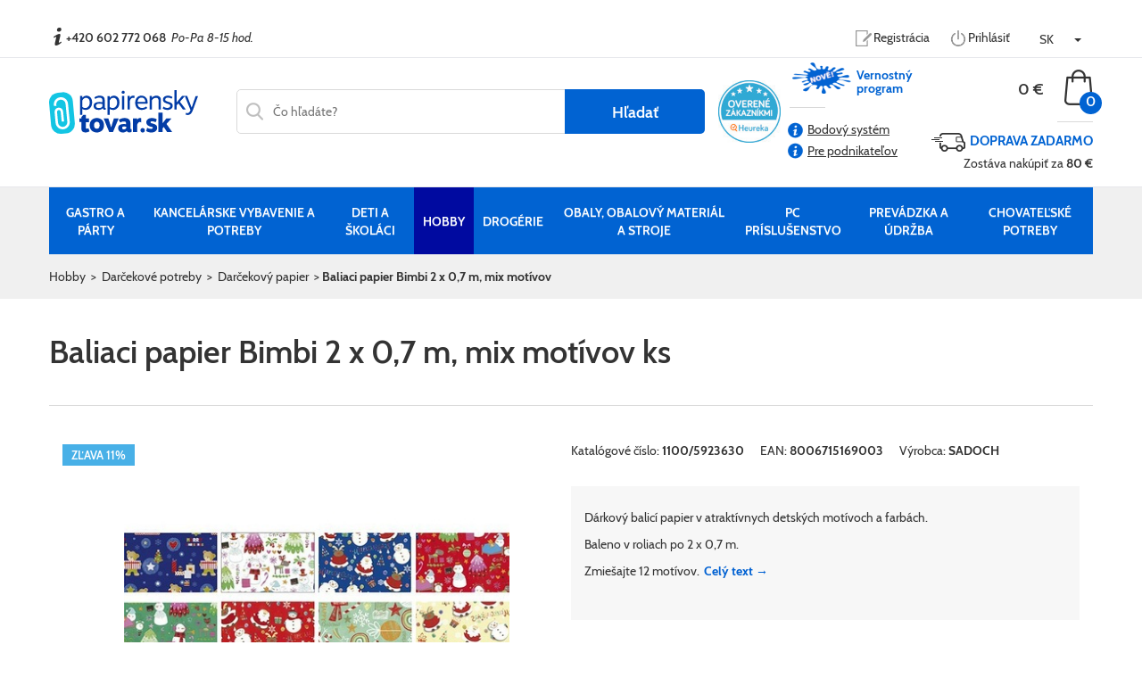

--- FILE ---
content_type: text/html; charset=utf-8
request_url: https://www.papiernickytovar.sk/eshop/info/baliaci-papier-bimbi-2-x-07-m-mix-motivov
body_size: 18495
content:
<!DOCTYPE html><html lang="sk"><head><meta charset="utf-8"/><meta content="IE=edge" http-equiv="X-UA-Compatible"/><meta content="width=device-width, initial-scale=1" name="viewport"/><meta content="WebMill Media - www.webmill.cz" name="author"/><meta content="yBOjI1OyU7utvshu22J8ovbL7ytZsx5x" name="seznam-wmt"/><title>Baliaci papier Bimbi 2 x 0,7 m, mix motívov | Papiernicky tovar</title><link href="https://www.papiernickytovar.sk/eshop/info/baliaci-papier-bimbi-2-x-07-m-mix-motivov" rel="canonical"/><link href="/static/vite/assets/style-D3TcXKXl.css" rel="stylesheet"/><link href="/static/images/favicon/favicon-96x96.png" rel="icon" sizes="96x96" type="image/png"/><link href="/static/images/favicon/favicon.svg" rel="icon" type="image/svg+xml"/><link href="/static/images/favicon/favicon.ico" rel="shortcut icon"/><link href="/static/images/favicon/apple-touch-icon.png" rel="apple-touch-icon" sizes="180x180"/><meta content="Papirenskezbozi.cz" name="apple-mobile-web-app-title"/><link href="/static/images/favicon/site.webmanifest" rel="manifest"/><script>
    window.NXCMS_CONSENT_MODE = true;
    window.dataLayer = window.dataLayer || [];
    function gtag(){dataLayer.push(arguments);}

    gtag('consent', 'default', {
        'ad_storage': 'denied',
        'analytics_storage': 'denied',
        'personalization_storage': 'denied',
        'ad_user_data': 'denied',
        'ad_personalization': 'denied',
        'wait_for_update': 10000
    });
    gtag('js', new Date());

    
</script><meta content="DAuoHX3hdE42gfAVuoumIiYD-t9l96b5K1xoOmxptZM" name="google-site-verification"/><script type="text/javascript"> /* <![CDATA[

                                          ..::"created by"::..

                                                    .d°
                                                   ,ad
                                                 ,add
                                                ,ad88
                                                ,ad8PYaaa,,
                                                a8PYPYPYPY8áaa,,
                                        "ba-,____            """""
                                          "88888888" "8d88"
                                          `"YdYdYd8  |d8'
                                                     ,8'
                                                88  ,8'                                  88
                                                88  8'                               88  88
                                                88                               ""  88  88
                8b      db      d8   ,adPPYba,  8" dPPYba,   88,dPYba,,adPYba,   88  88  88
                °8b    d88b    d8'  a8P_____88  ,8P'    "8a  88P'   "88"    "8a  88  88  88
                 °8b  d8'°8b  d8'   8PP""""""".;88       d8  88      88      88  88  88  88
                  °8bd8'  °8bd8'    "8b,   ,aa; 88b,   ,a8"  88      88      88  88  88  88
                    YP      YP       `"Ybbd8"'  8Y"Ybbd8"'   88      88      88  88  88  88

                                            www.webmill.cz

     ]]> */ </script><script type="text/javascript">
              window.smartlook||(function(d) {
                var o=smartlook=function(){ o.api.push(arguments)},h=d.getElementsByTagName('head')[0];
                var c=d.createElement('script');o.api=new Array();c.async=true;c.type='text/javascript';
                c.charset='utf-8';c.src='https://rec.smartlook.com/recorder.js';h.appendChild(c);
                })(document);
                smartlook('init', 'ce6f95947a629a247b6d6a26c6dcac604dac823a');
            </script><script async="" src="https://www.googletagmanager.com/gtag/js?id=AW-985046163"></script><script>
        window.dataLayer = window.dataLayer || [];
        function gtag(){dataLayer.push(arguments);}
        gtag('js', new Date());

        gtag('config', 'AW-985046163');
        </script><script>(function(w,d,s,l,i){w[l]=w[l]||[];w[l].push({'gtm.start':
        new Date().getTime(),event:'gtm.js'});var f=d.getElementsByTagName(s)[0],
        j=d.createElement(s),dl=l!='dataLayer'?'&l='+l:'';j.async=true;j.src=
        'https://www.googletagmanager.com/gtm.js?id='+i+dl;f.parentNode.insertBefore(j,f);
        })(window,document,'script','dataLayer','GTM-PQ2MQ3J6');</script><script>
!function(f,b,e,v,n,t,s) {if(f.fbq)return;n=f.fbq=function(){n.callMethod?
n.callMethod.apply(n,arguments):n.queue.push(arguments)};
if(!f._fbq)f._fbq=n;n.push=n;n.loaded=!0;n.version='2.0';
n.queue=[];t=b.createElement(e);t.async=!0;
t.src=v;s=b.getElementsByTagName(e)[0];
s.parentNode.insertBefore(t,s)}(window,document,'script',
'https://connect.facebook.net/en_US/fbevents.js');
fbq('init', '677333506102248');
fbq('track', 'PageView');
</script><noscript></noscript></head><body><img height="1" src="https://www.facebook.com/tr?id=677333506102248&amp;ev=PageView&amp;noscript=1" width="1"/><script async="" src="https://www.googletagmanager.com/gtag/js?id=G-TKK72DT0GF"></script><script>
                window.dataLayer = window.dataLayer || [];
                function gtag(){dataLayer.push(arguments);}
                gtag('js', new Date());

                gtag('config', 'G-TKK72DT0GF');
                </script><script src="https://c.seznam.cz/js/rc.js" type="text/javascript"></script><script>
        

        
        
        

    


        

    
        gtag('event', 'view_item', {
            'price_group': "0%",
            'value': '1.03',
            'currency': 'EUR',
            'items': [{
                'item_id': '67586',
                'item_name': 'Baliaci papier Bimbi 2 x 0,7 m, mix motívov',
                'item_brand': 'SADOCH',
                'price': '1.03',
                'item_category': 'hobby-darcekove-potreby-darcekovy-papier',
                'quantity': 1,
                'currency': 'EUR',
            }]
    });
    


        


        



  



        
        


        


        


        





        
        
    
    


        
      </script><meta content="pai7psx8eanvtefapucp7wecprrkhy" name="facebook-domain-verification"/><script>
        !function(f,b,e,v,n,t,s)
        {if(f.fbq)return;n=f.fbq=function(){n.callMethod?
        n.callMethod.apply(n,arguments):n.queue.push(arguments)};
        if(!f._fbq)f._fbq=n;n.push=n;n.loaded=!0;n.version='2.0';
        n.queue=[];t=b.createElement(e);t.async=!0;
        t.src=v;s=b.getElementsByTagName(e)[0];
        s.parentNode.insertBefore(t,s)}(window, document,'script',
        'https://connect.facebook.net/en_US/fbevents.js');
        fbq('init', '235989868958095');
        fbq('track', 'PageView');
        </script><noscript><img height="1" src="https://www.facebook.com/tr?id=235989868958095&amp;ev=PageView&amp;noscript=1" style="display:none" width="1"/></noscript><noscript><iframe height="0" src="https://www.googletagmanager.com/ns.html?id=GTM-PQ2MQ3J6" style="display:none;visibility:hidden" width="0"></iframe></noscript><div id="top"></div><div class="container-fluid np"></div><div class="container-fluid hidden-xs top-bar np"><div class="container np"><div class="col-sm-4 col-md-4 col-lg-4 np info-panel"><img alt="Info ico" src="/static/images/info.png"/><span class="phone">+420 602 772 068</span>  <span class="opening">Po-Pa 8-15 hod.</span></div><div class="col-sm-8 col-md-8 col-lg-8 np navi-panel"><a class="dark" href="/ucet/signup/?next=/eshop/info/baliaci-papier-bimbi-2-x-07-m-mix-motivov"><img alt="Member Icon" class="img-blank" src="/static/images/register.png"/><img alt="Member Icon" class="img-blue" src="/static/images/register_blue.png"/>Registrácia</a> <a class="dark" href="/ucet/login/?next=/eshop/info/baliaci-papier-bimbi-2-x-07-m-mix-motivov" rel="nofollow"><img alt="Member Icon" class="img-blank" src="/static/images/logout.png"/><img alt="Member Icon" class="img-blue" src="/static/images/logout_blue.png"/>Prihlásiť</a><div class="langMasterCont"><button aria-expanded="false" aria-haspopup="true" class="btn dropdown-toggle" data-toggle="dropdown" id="dropdownMenu2" type="button"><span>SK</span> <span class="caret"></span></button><ul aria-labelledby="dropdownMenu2" class="dropdown-menu langs"><li class="cs"><a class="subli" href="https://www.papirenskezbozi.cz/eshop/info/balici-papir-bimbi-2-x-07-m-mix-motivu?selectLanguage=1" rel="nofollow"><span>CZ</span></a></li><li class="sk active"><a class="subli" href="https://www.papiernickytovar.sk/eshop/info/baliaci-papier-bimbi-2-x-07-m-mix-motivov?selectLanguage=1" rel="nofollow"><span>SK</span></a></li><li class="at"><a class="subli" href="https://www.gastroverpackung.at/eshop/info/geschenkpapier-bimbi-2-x-07-m-motivmix?selectLanguage=1" rel="nofollow"><span>AT</span></a></li><li class="de"><a class="subli" href="https://www.gastroschreibwaren.de/eshop/info/geschenkpapier-bimbi-2-x-07-m-motivmix?selectLanguage=1" rel="nofollow"><span>DE</span></a></li><li class="pl"><a class="subli" href="https://www.papiergastro.pl/eshop/info/papier-pakowy-bimbi-2-x-07-m-mix-motywow?selectLanguage=1" rel="nofollow"><span>PL</span></a></li><li class="hu"><a class="subli" href="https://www.gastroirodaszer.hu/eshop/info/bimbi-csomagolopapir-2-x-07-m-motivumkeverek?selectLanguage=1" rel="nofollow"><span>HU</span></a></li><li class="hr"><a class="subli" href="https://www.gastropapir.hr/eshop/info/bimbi-papir-za-zamatanje-2-x-07-m-mix-motiva?selectLanguage=1" rel="nofollow"><span>HR</span></a></li></ul></div></div></div></div><div class="container-fluid header-main np"><div class="container np"><div class="col-xs-4 col-sm-3 col-md-3 col-lg-2 logo np"><a class="" href="https://www.papiernickytovar.sk/"><svg data-name="Layer 2" id="Layer_2" viewBox="0 0 199.08 58.52" xmlns="http://www.w3.org/2000/svg"><defs><style>.cls-1 { fill: #023ca6; } .cls-1, .cls-2, .cls-3 { stroke-width: 0px; } .cls-2 { fill: #fff; } .cls-3 { fill: #13c5e3; }</style></defs><g data-name="Layer 1" id="Layer_1-2"><g><path class="cls-1" d="M100.44,1.41c.41.33.61.84.61,1.51,0,.44-.1.81-.29,1.11s-.45.52-.76.66c-.31.14-.65.21-1.02.21-.55,0-1.04-.17-1.44-.5s-.61-.83-.61-1.49.2-1.16.61-1.49c.4-.34.88-.5,1.44-.5.58,0,1.07.17,1.47.5ZM97.44,26.08V7.91h3.09v18.17h-3.09Z"></path><path class="cls-1" d="M131.46,18.24h-13.18c.46,3.77,2.42,5.65,5.86,5.65,2.15,0,4.01-.66,5.58-1.98l1.46,2.01c-2.01,1.73-4.52,2.6-7.53,2.6-1.16,0-2.24-.19-3.26-.57-1.02-.38-1.92-.95-2.72-1.72-.8-.76-1.43-1.76-1.89-2.98-.46-1.23-.69-2.61-.69-4.16,0-3.01.77-5.36,2.32-7.08,1.55-1.71,3.6-2.57,6.14-2.57,1.73,0,3.23.42,4.47,1.27,1.25.84,2.16,1.91,2.74,3.19s.87,2.69.87,4.21c0,.79-.06,1.49-.17,2.12ZM128.75,15.92c-.07-1.78-.56-3.21-1.47-4.28-.91-1.08-2.13-1.61-3.66-1.61s-2.84.51-3.8,1.53c-.96,1.02-1.5,2.47-1.61,4.37h10.54Z"></path><path class="cls-1" d="M162.2,7.96c1.08.33,1.98.79,2.72,1.37l-1.21,2.22c-1.64-1.02-3.27-1.53-4.89-1.53-1.09,0-1.96.24-2.62.71-.66.47-.99,1.08-.99,1.82,0,.37.08.7.24.99.16.29.34.52.54.69.2.17.52.36.97.56.45.2.81.34,1.08.43.27.09.71.23,1.34.42.6.18,1.09.34,1.47.47.38.13.83.31,1.33.54.51.23.92.47,1.23.71.31.24.61.53.9.87.29.33.51.73.66,1.18.15.45.23.95.23,1.51,0,1.71-.64,3.08-1.91,4.09s-3.02,1.53-5.24,1.53c-1.13,0-2.27-.18-3.4-.54-1.13-.36-2.07-.84-2.81-1.44l.97-2.5c.44.37.95.69,1.54.95.59.27,1.18.47,1.79.61.6.14,1.18.21,1.73.21,1.32,0,2.34-.26,3.05-.78.72-.52,1.08-1.18,1.08-1.99,0-.28-.04-.52-.1-.73-.07-.21-.19-.4-.36-.57s-.35-.32-.54-.43c-.19-.12-.44-.24-.76-.38-.32-.14-.61-.25-.85-.33-.24-.08-.59-.19-1.04-.33s-.83-.27-1.13-.38c-1.76-.6-3.04-1.27-3.85-2.01-.81-.74-1.21-1.81-1.21-3.23,0-1.06.29-1.99.87-2.79.58-.8,1.36-1.4,2.36-1.8.99-.41,2.13-.61,3.4-.61,1.2,0,2.34.17,3.42.5Z"></path><path class="cls-1" d="M172.76,17.79l-2.29,2.6v5.69h-3.12V0h3.12v16.51l7.11-8.6h4.02l-6.8,7.63,8.08,10.54h-3.95l-6.17-8.29Z"></path><path class="cls-1" d="M53.43,37.96v4.89h-4.4v7.32c0,.95.45,1.42,1.35,1.42.72,0,1.48-.14,2.29-.42l1.39,4.02c-1.57,1.02-3.38,1.53-5.41,1.53-1.8,0-3.16-.42-4.06-1.27-.9-.84-1.35-2.2-1.35-4.08v-8.53h-2.6v-4.89h2.6v-1.87l2.43-2.88h3.36v4.75h4.4Z"></path><path class="cls-1" d="M67.36,37.96c1.12.39,2.14.96,3.05,1.72.91.75,1.64,1.76,2.17,3.03.53,1.27.8,2.72.8,4.34,0,1.29-.17,2.49-.52,3.57s-.83,2-1.44,2.74c-.61.74-1.33,1.36-2.15,1.87-.82.51-1.69.88-2.6,1.13-.91.24-1.86.36-2.83.36-1.25,0-2.43-.2-3.55-.59-1.12-.39-2.14-.97-3.05-1.72-.91-.75-1.64-1.76-2.17-3.04-.53-1.27-.8-2.72-.8-4.33s.27-3.06.8-4.34c.53-1.27,1.25-2.28,2.17-3.03.91-.75,1.93-1.32,3.05-1.72,1.12-.39,2.3-.59,3.54-.59s2.42.2,3.54.59ZM61.04,43.6c-.64.8-.95,1.95-.95,3.45,0,.99.14,1.84.43,2.53.29.69.71,1.22,1.27,1.58.56.36,1.23.54,2.03.54s1.47-.18,2.03-.54c.55-.36.98-.88,1.27-1.58.29-.69.43-1.54.43-2.53,0-1.5-.32-2.65-.95-3.45-.64-.8-1.56-1.2-2.77-1.2s-2.14.4-2.77,1.2Z"></path><path class="cls-1" d="M85.41,56.14h-5.06l-7.35-18.17,6.21-.07,3.71,12.04,3.68-11.97h6.38l-7.56,18.17Z"></path><path class="cls-1" d="M127.12,51.58c.58.5.87,1.23.87,2.2s-.29,1.75-.87,2.25c-.58.51-1.27.76-2.08.76-.49,0-.94-.1-1.37-.29s-.79-.53-1.09-1.01c-.3-.47-.45-1.05-.45-1.72,0-.51.09-.95.26-1.33.17-.38.4-.69.69-.92.29-.23.6-.4.94-.52.34-.12.68-.17,1.02-.17.81,0,1.5.25,2.08.75Z"></path><path class="cls-1" d="M143.98,39.25l-1.6,3.85c-.69-.42-1.49-.74-2.38-.97-.89-.23-1.71-.35-2.44-.35-.65,0-1.16.11-1.53.33s-.55.54-.55.95c0,.12.02.22.05.33.03.1.09.2.16.28s.14.16.23.23.2.14.35.21.29.13.42.17c.13.05.31.1.54.16.23.06.43.11.59.16.16.05.39.11.69.19.3.08.55.16.76.22,1.73.49,3.03,1.13,3.88,1.93.86.8,1.28,1.94,1.28,3.42,0,2.06-.73,3.64-2.2,4.73-1.47,1.1-3.37,1.65-5.71,1.65-1.36,0-2.65-.19-3.85-.55-1.2-.37-2.17-.83-2.91-1.39l1.28-4.3c1.46.92,3.13,1.39,5.03,1.39.83,0,1.48-.12,1.94-.36.46-.24.69-.58.69-1.02,0-.23-.07-.43-.21-.59s-.35-.3-.64-.42c-.29-.12-.59-.21-.9-.29s-.72-.18-1.21-.31c-.5-.13-.94-.26-1.33-.4-1.5-.51-2.62-1.18-3.35-2.03-.73-.84-1.09-1.94-1.09-3.28,0-1.78.66-3.19,1.99-4.23,1.33-1.04,3.14-1.56,5.43-1.56,2.68,0,4.88.62,6.59,1.87Z"></path><path class="cls-1" d="M153.24,49.38l-1.56,1.77v4.99h-5.72v-26.08h5.72v14.36l4.96-6.45h6.87l-6.62,7.35,7.6,10.82h-6.69l-4.54-6.76Z"></path><rect class="cls-3" height="55.24" rx="12.83" ry="12.83" transform="translate(-2.68 1.67) rotate(-5.15)" width="31.81" x="1.31" y="3.05"></rect><path class="cls-2" d="M27.63,42.07l-2.33-23.97c-.48-4.91-4.6-8.57-9.44-8.58-.31,0-.62.01-.93.05-4.91.48-8.57,4.6-8.57,9.44,0,.3.01.62.05.93v.07s.11.93.11.93c.02.22.21.39.43.39h2.4c.26,0,.46-.22.43-.48l-.14-1.24c-.02-.2-.03-.4-.03-.6,0-3.17,2.41-5.89,5.63-6.2h0c.2-.02.4-.03.61-.03,3.17,0,5.89,2.41,6.2,5.63l2.33,23.97c.02.21.03.41.03.61,0,3.17-2.41,5.89-5.63,6.2-.21.02-.41.03-.61.03-3.17,0-5.89-2.41-6.2-5.63h0s-1.3-14.21-1.3-14.21v-.02s-.01-.23-.01-.23c0-1.24.95-2.31,2.21-2.43h0s.24-.01.24-.01c1.24,0,2.31.95,2.43,2.21l1.24,12.79c.02.22.21.39.43.39h2.4c.26,0,.46-.22.43-.48l-1.27-13.02c-.29-2.95-2.76-5.15-5.67-5.15-.18,0-.37,0-.56.03-2.95.29-5.15,2.76-5.15,5.67,0,.17,0,.36.03.55h0l1.3,14.22h0c.48,4.92,4.6,8.58,9.44,8.58.31,0,.62-.01.92-.04,4.91-.48,8.58-4.6,8.58-9.44,0-.31-.01-.62-.04-.92Z"></path><path class="cls-1" d="M75.75,23.89h-.23c-.74.01-1.11-.47-1.11-1.44v-8.5c0-2.24-.55-3.88-1.67-4.93-1.11-1.04-2.88-1.56-5.31-1.56-2.68,0-4.99.8-6.94,2.39l1.32,2.01c1.53-1.18,3.31-1.77,5.34-1.77.88,0,1.61.11,2.2.33.59.22,1.06.62,1.41,1.21s.52,1.37.52,2.34v2.32c-1.23-.25-2.74-.38-4.54-.38-2.1,0-3.82.42-5.15,1.27s-1.99,2.16-1.99,3.94.58,3.19,1.75,4.08c1.17.89,2.73,1.34,4.7,1.34,2.43,0,4.31-.77,5.65-2.32.21.76.53,1.31.95,1.63.43.32.99.49,1.68.49.64,0,1.1-.11,1.41-.31v-2.13ZM71.33,21.57c-.97,1.64-2.6,2.46-4.89,2.46-1.11,0-2.02-.23-2.74-.69-.72-.46-1.08-1.23-1.08-2.29,0-1.92,1.49-2.88,4.47-2.88,1.46,0,2.87.15,4.23.45v2.95Z"></path><path class="cls-1" d="M55.37,9.82c-1.41-1.55-3.18-2.32-5.31-2.32-1.25,0-2.33.25-3.24.76-.82.46-1.58,1.14-2.29,2.01v-2.36h-.92s-2.19,0-2.19,0v25.32h3.12v-7.87c1.25.79,2.77,1.18,4.58,1.18,2.29,0,4.25-.92,5.9-2.76,1.64-1.84,2.46-4.25,2.46-7.23s-.71-5.18-2.12-6.73ZM52.58,21.97c-1.14,1.28-2.48,1.93-4.01,1.93-.9,0-1.65-.1-2.24-.29-.59-.2-1.19-.54-1.79-1.02v-8.91c1.34-2.27,2.97-3.4,4.89-3.4,1.39,0,2.54.54,3.47,1.61s1.39,2.7,1.39,4.87-.57,3.94-1.72,5.22Z"></path><path class="cls-1" d="M91.96,9.82c-1.41-1.55-3.18-2.32-5.31-2.32-1.25,0-2.33.25-3.24.76-.83.46-1.59,1.14-2.29,2.02v-2.36h-.92s-2.19,0-2.19,0v25.32h3.12v-7.87c1.25.79,2.77,1.18,4.58,1.18,2.29,0,4.25-.92,5.9-2.76,1.64-1.84,2.46-4.25,2.46-7.23s-.71-5.18-2.12-6.73ZM89.17,21.97c-1.14,1.28-2.48,1.93-4.01,1.93-.9,0-1.65-.1-2.24-.29-.59-.2-1.19-.54-1.79-1.02v-8.91c1.34-2.27,2.97-3.4,4.89-3.4,1.39,0,2.54.54,3.47,1.61s1.39,2.7,1.39,4.87-.57,3.94-1.72,5.22Z"></path><path class="cls-1" d="M112.38,7.46c-2.07,0-3.52.99-4.36,2.96v-2.51h-.73s-2.36,0-2.36,0v18.17h3.09v-11.79c.83-2.59,2.16-3.88,3.99-3.88.53,0,1.14.12,1.84.35l.52-2.84c-.46-.3-1.12-.45-1.98-.45Z"></path><path class="cls-1" d="M147.86,9c-1.06-1.03-2.54-1.54-4.44-1.54-.97,0-1.85.14-2.64.42s-1.46.64-2.03,1.09c-.46.37-.93.84-1.4,1.37v-2.43h-.9s-2.15,0-2.15,0v18.17h3.05v-12.38c1.48-2.24,3.33-3.36,5.55-3.36,1.11,0,1.96.31,2.55.92.59.61.88,1.66.88,3.14v11.69h3.12v-12.59c0-1.97-.53-3.46-1.6-4.49Z"></path><path class="cls-1" d="M195.82,7.91l-5.34,15.54-5.9-15.54h-3.29l7.67,18.73-.35.94c-.39,1.02-.92,1.81-1.6,2.38s-1.4.85-2.19.85c-.69,0-1.38-.11-2.09-.34v2.55c.78.19,1.63.32,2.58.32,2.98,0,5.21-2.04,6.69-6.1l7.08-19.32h-3.26Z"></path><path class="cls-1" d="M121.61,37.38c-.58,0-1.1.09-1.58.28-.47.19-.95.53-1.42,1.02-.31.32-.59.73-.86,1.19v-1.9h-3.22s-2.56,0-2.56,0v18.17h5.79v-9.75c.74-2.47,1.92-3.71,3.54-3.71.47,0,1.06.19,1.79.55v-5.66c-.47-.13-.96-.2-1.47-.2Z"></path><path class="cls-1" d="M110.17,52.13l-.59.02c-.6,0-.9-.43-.9-1.28v-6.59c0-4.6-2.68-6.9-8.05-6.9-1.32,0-2.66.22-4.02.66s-2.53,1.08-3.5,1.91l2.12,3.5c.56-.42,1.25-.77,2.1-1.06s1.68-.43,2.51-.43c.69,0,1.27.09,1.72.26.45.17.8.47,1.04.88.24.42.36.98.36,1.7v.9c-.97-.19-2.13-.28-3.47-.28-2.15,0-3.88.45-5.19,1.35-1.31.9-1.96,2.24-1.96,4.02,0,1.94.6,3.42,1.8,4.42,1.2,1.01,2.73,1.51,4.58,1.51,2.01,0,3.73-.67,5.17-2.01.58,1.29,1.72,1.94,3.43,1.94,1.29,0,2.24-.27,2.84-.8h0v-3.73ZM103.06,50.87c-.62,1.16-1.69,1.73-3.19,1.73-.62,0-1.15-.16-1.58-.47s-.64-.82-.64-1.51c0-1.27.84-1.91,2.53-1.91,1.16,0,2.12.12,2.88.35v1.8Z"></path></g></g></svg></a></div><div class="col-xs-4 hidden-sm hidden-md hidden-lg mobile-lang np"><div class="langMasterCont mobile"><button aria-expanded="false" aria-haspopup="true" class="btn dropdown-toggle" data-toggle="dropdown" id="dropdownMenu2" type="button"><span>SK</span> <span class="caret"></span></button><ul aria-labelledby="dropdownMenu2" class="dropdown-menu langs"><li class="cs"><a class="subli" href="https://www.papirenskezbozi.cz/eshop/info/balici-papir-bimbi-2-x-07-m-mix-motivu?selectLanguage=1" rel="nofollow"><span>CZ</span></a></li><li class="sk active"><a class="subli" href="https://www.papiernickytovar.sk/eshop/info/baliaci-papier-bimbi-2-x-07-m-mix-motivov?selectLanguage=1" rel="nofollow"><span>SK</span></a></li><li class="at"><a class="subli" href="https://www.gastroverpackung.at/eshop/info/geschenkpapier-bimbi-2-x-07-m-motivmix?selectLanguage=1" rel="nofollow"><span>AT</span></a></li><li class="de"><a class="subli" href="https://www.gastroschreibwaren.de/eshop/info/geschenkpapier-bimbi-2-x-07-m-motivmix?selectLanguage=1" rel="nofollow"><span>DE</span></a></li><li class="pl"><a class="subli" href="https://www.papiergastro.pl/eshop/info/papier-pakowy-bimbi-2-x-07-m-mix-motywow?selectLanguage=1" rel="nofollow"><span>PL</span></a></li><li class="hu"><a class="subli" href="https://www.gastroirodaszer.hu/eshop/info/bimbi-csomagolopapir-2-x-07-m-motivumkeverek?selectLanguage=1" rel="nofollow"><span>HU</span></a></li><li class="hr"><a class="subli" href="https://www.gastropapir.hr/eshop/info/bimbi-papir-za-zamatanje-2-x-07-m-mix-motiva?selectLanguage=1" rel="nofollow"><span>HR</span></a></li></ul></div></div><div class="hidden-xs col-sm-6 col-md-5 col-lg-6 search-cont"><div class="search-wrap"><form action="/vyhledat/" data-ga-event="jsform" data-ga-event-label="vyhledavaci formular v menu" id="search-form" method="get"><div class="input-field"><input autocomplete="off" id="search" name="q" placeholder="Čo hľadáte?" required="" type="search" value=""/><button form="search-form" type="submit" value="Submit">Hľadať</button></div><div id="search-autocomplete"></div></form><img alt="Search Icon" class="search-ico" src="/static/images/search-ico.png"/></div><a href="https://obchody.heureka.sk/papiernickytovar-sk/recenze/" rel="nofollow" target="_blank"><img alt="Heureka - ověřeno zákazníky" class="heureka md hidden-sm" src="/static/images/heureka_sk_md.jpg"/><img alt="Heureka - ověřeno zákazníky" class="heureka sm hidden-lg hidden-md" src="/static/images/heureka_sk_sm.jpg"/></a></div><div class="col-xs-4 col-sm-3 col-md-4 col-lg-4 cart-cont np"><div class="hidden-xs hidden-sm new-points"><img alt="New" class="splash" src="/static/images/splash.png"/><p class="head">Vernostný program</p><div class="text no-login"><a class="more" href="https://www.papiernickytovar.sk/bodovy-system"><img alt="Info icon" class="info" src="/static/images/info_blue.png"/>Bodový systém</a> <a class="more" href="https://www.papiernickytovar.sk/vernostny-program-pre-podnikatelov"><img alt="Info icon" class="info" src="/static/images/info_blue.png"/>Pre podnikateľov</a></div><p></p></div><div class="hidden-xs col-sm-12 np"><div id="cartBlock"><a href="/eshop/cart" id="cart" rel="nofollow"><span class="price">0 €</span> <span class="cart-image"><img alt="Cart Icon" src="/static/images/cart.png"/><div class="cart-circle"><span class="cart-number">0</span></div></span></a></div></div><div class="col-xs-12 hidden-sm hidden-md hidden-lg np cart-cont-mobile"><div id="cartBlockMobile"><a href="/eshop/cart" id="cart-mobile" rel="nofollow"><div class="cart-image"><img alt="Cart Icon" src="/static/images/cart.png"/><div class="cart-circle"><div class="cart-number">0</div></div></div><div class="price">0 €</div></a></div></div><div class="hidden-xs col-sm-12 np"><div id="freeDeliveryBlock"><div class="free-delivery"><img alt="Search Icon" src="/static/images/free-delivery.png"/><span class="blue">Doprava Zadarmo</span><p>Zostáva nakúpiť za<strong> 80 €</strong></p></div></div></div></div></div></div><div class="container-fluid menu-full np"><div class="container main-menu hidden-sm hidden-xs np"><nav class="navbar menu np"><div class="navbar-header"><button aria-expanded="false" class="navbar-toggle collapsed" data-target="#desktop-menu" data-toggle="collapse" type="button">MENU <i class="glyphicon glyphicon-menu-hamburger"></i></button></div><div class="collapse navbar-collapse np" id="desktop-menu"><div class="nav-wrap-flex"><ul class="nav nav-pills navbar-nav navbar hidden-xs"><li><a href="/eshop/kategorie/gastro-a-party"><span>Gastro a párty</span></a></li><li><a href="/eshop/kategorie/kancelarske-vybavenie-a-potreby"><span>Kancelárske vybavenie a potreby</span></a></li><li><a href="/eshop/kategorie/deti-a-skolaci"><span>Deti a školáci</span></a></li><li class="active"><a href="/eshop/kategorie/hobby"><span>Hobby</span></a></li><li><a href="/eshop/kategorie/drogerie"><span>Drogérie</span></a></li><li><a href="/eshop/kategorie/obaly-obalovy-material-a-stroje"><span>Obaly, obalový materiál a stroje</span></a></li><li><a href="/eshop/kategorie/pc-prislusenstvo"><span>PC príslušenstvo</span></a></li><li><a href="/eshop/kategorie/prevadzka-a-udrzba"><span>Prevádzka a údržba</span></a></li><li><a href="/eshop/kategorie/chovatelske-potreby"><span>Chovateľské potreby</span></a></li></ul></div><ul class="nav navimobile navbar-nav navbar hidden-sm hidden-md hidden-lg"><li><a href="/eshop/kategorie/gastro-a-party"><span>Gastro a párty</span></a></li><li><a href="/eshop/kategorie/kancelarske-vybavenie-a-potreby"><span>Kancelárske vybavenie a potreby</span></a></li><li><a href="/eshop/kategorie/deti-a-skolaci"><span>Deti a školáci</span></a></li><li class="active"><a href="/eshop/kategorie/hobby"><span>Hobby</span></a></li><li><a href="/eshop/kategorie/drogerie"><span>Drogérie</span></a></li><li><a href="/eshop/kategorie/obaly-obalovy-material-a-stroje"><span>Obaly, obalový materiál a stroje</span></a></li><li><a href="/eshop/kategorie/pc-prislusenstvo"><span>PC príslušenstvo</span></a></li><li><a href="/eshop/kategorie/prevadzka-a-udrzba"><span>Prevádzka a údržba</span></a></li><li><a href="/eshop/kategorie/chovatelske-potreby"><span>Chovateľské potreby</span></a></li></ul></div></nav></div><div class="container sm-menu main-menu hidden-md hidden-lg np"><nav class="navbar menu np"><div class="navbar-header"><button aria-expanded="false" class="navbar-toggle collapsed" data-target="#bs-example-navbar-collapse-1" data-toggle="collapse" type="button">MENU <i class="glyphicon glyphicon-menu-hamburger"></i></button></div><div class="collapse navbar-collapse np" id="bs-example-navbar-collapse-1"><div class="nav-wrap-flex"><ul class="nav nav-pills navbar-nav navbar hidden-xs"><li><a href="/eshop/kategorie/gastro-a-party"><span>Gastro a párty</span></a></li><li><a href="/eshop/kategorie/kancelarske-vybavenie-a-potreby"><span>Kancelárske vybavenie a potreby</span></a></li><li><a href="/eshop/kategorie/deti-a-skolaci"><span>Deti a školáci</span></a></li><li class="active"><a href="/eshop/kategorie/hobby"><span>Hobby</span></a></li><li><a href="/eshop/kategorie/drogerie"><span>Drogérie</span></a></li><li><a href="/eshop/kategorie/obaly-obalovy-material-a-stroje"><span>Obaly, obalový materiál a stroje</span></a></li><li><a href="/eshop/kategorie/pc-prislusenstvo"><span>PC príslušenstvo</span></a></li><li><a href="/eshop/kategorie/prevadzka-a-udrzba"><span>Prevádzka a údržba</span></a></li><li><a href="/eshop/kategorie/chovatelske-potreby"><span>Chovateľské potreby</span></a></li></ul></div><ul class="nav navimobile navbar-nav navbar hidden-sm hidden-md hidden-lg"><li><a href="/eshop/kategorie/gastro-a-party"><span>Gastro a párty</span></a></li><li><a href="/eshop/kategorie/kancelarske-vybavenie-a-potreby"><span>Kancelárske vybavenie a potreby</span></a></li><li><a href="/eshop/kategorie/deti-a-skolaci"><span>Deti a školáci</span></a></li><li class="active"><a href="/eshop/kategorie/hobby"><span>Hobby</span></a></li><li><a href="/eshop/kategorie/drogerie"><span>Drogérie</span></a></li><li><a href="/eshop/kategorie/obaly-obalovy-material-a-stroje"><span>Obaly, obalový materiál a stroje</span></a></li><li><a href="/eshop/kategorie/pc-prislusenstvo"><span>PC príslušenstvo</span></a></li><li><a href="/eshop/kategorie/prevadzka-a-udrzba"><span>Prevádzka a údržba</span></a></li><li><a href="/eshop/kategorie/chovatelske-potreby"><span>Chovateľské potreby</span></a></li><hr/><li><a class="dark" href="/ucet/signup/?next=/eshop/info/baliaci-papier-bimbi-2-x-07-m-mix-motivov">Registrácia</a></li><li><a class="dark" href="/ucet/login/?next=/eshop/info/baliaci-papier-bimbi-2-x-07-m-mix-motivov" rel="nofollow">Prihlásiť</a></li></ul></div></nav><a class="hidden-sm hidden-md hidden-lg" href="tel:+420602772068"><div class="mobile-call"><span aria-hidden="true" class="glyphicon glyphicon-earphone"></span> Volať</div></a> <a class="hidden-sm" href="https://obchody.heureka.sk/papiernickytovar-sk/recenze" rel="nofollow" target="_blank"><img alt="Heureka - ověřeno zákazníky" class="heureka sm hidden-lg hidden-md" src="/static/images/heureka_sk_mob.jpg"/></a></div></div><div class="container-fluid hidden-sm hidden-md hidden-lg mobileSearch np"><div class="search-wrap"><form action="/vyhledat/" data-ga-event="jsform" data-ga-event-label="vyhledavaci formular v menu" id="search-form-mobile" method="get"><div class="input-field"><input autocomplete="off" id="search-mobile" name="q" placeholder="Čo hľadáte?" required="" type="search" value=""/><button form="search-form-mobile" type="submit" value="Submit"><span aria-hidden="true" class="glyphicon glyphicon-search"></span></button></div><div id="search-autocomplete-mobile"></div></form></div></div><div class="container-fluid main-wrap np"><div class="container-fluid np breadcrumbs-panel"><div class="container breadcrumbs np"><div id="breadcrumbs"><a href="/eshop/kategorie/hobby">Hobby</a>  &gt;  <a href="/eshop/kategorie/hobby-darcekove-potreby">Darčekové potreby</a>  &gt;  <a href="/eshop/kategorie/hobby-darcekove-potreby-darcekovy-papier">Darčekový papier</a>  &gt; <a href="/eshop/info/baliaci-papier-bimbi-2-x-07-m-mix-motivov">Baliaci papier Bimbi 2 x 0,7 m, mix motívov</a></div></div></div><div class="container-fluid ProductDetail np" id="productDetailWrapper"><div class="container np"><h1 title="Baliaci papier Bimbi 2 x 0,7 m, mix motívov">Baliaci papier Bimbi 2 x 0,7 m, mix motívov ks</h1><div class="col-xs-12 col-sm-12 col-md-12 col-lg-12"><div class="col-xs-12 col-sm-6 col-md-6 col-lg-6 imagesBox np"><div class="col-xs-12 col-sm-12 col-md-12 col-lg-12 mainImg"><a data-lightbox="shop-item-imgs-lg" href="/media/cache/d0/af/qvl1dv_600x600_0272eb8019fd08ae-d0afa19bc6b02e5711cdaf9096f5c62e.jpg"><picture><source media="(min-width: 1200px)" srcset="/media/cache/47/31/qvl1dv_600x600_0272eb8019fd08ae-47316ffed22f026911d21ebaecb6d883.jpg"/><source media="(min-width: 992px)" srcset="/media/cache/e2/7b/qvl1dv_600x600_0272eb8019fd08ae-e27b8b218db354334ef1d8eb15945da0.jpg"/><source media="(min-width: 768px)" srcset="/media/cache/b1/ef/qvl1dv_600x600_0272eb8019fd08ae-b1efed39552b6895e5cef130eb74e3a7.jpg"/><source media="(min-width: 0px)" srcset="/media/cache/91/12/qvl1dv_600x600_0272eb8019fd08ae-911294b949ac77a7b27646dc61345bcc.jpg"/><img alt="Papírenské zboží - Balicí papír Bimbi 2 x 0,7 m, mix motivů" src="/media/cache/47/31/qvl1dv_600x600_0272eb8019fd08ae-47316ffed22f026911d21ebaecb6d883.jpg"/></picture><img alt="Magnifier ico" class="main-magnifier" src="/static/images/magnifier.png"/></a><div class="item-tags"><div class="item-tag-visible blue">Zľava 11%</div></div></div><div class="col-xs-12 col-sm-12 col-md-12 col-lg-12 miniImg"></div></div><div class="col-xs-12 col-sm-6 col-md-6 col-lg-6 MainProductBox np"><div class="col-xs-12 np"><span class="top-info">Katalógové číslo: <strong>1100/5923630</strong></span> <span class="top-info">EAN: <strong>8006715169003</strong></span> <span class="top-info">Výrobca: <strong>SADOCH</strong></span></div><div class="top-desc col-xs-12 np"><div class="main-desc"><p>Dárkový balicí papier v atraktívnych detských motívoch a farbách.</p><p>Baleno v roliach po 2 x 0,7 m.</p><p>Zmiešajte 12 motívov.</p><a class="more smoothHref" href="#detail">Celý text →</a></div></div><div class="price-box col-xs-12 np has-discount"><div class="original-price"><div><span><s>1,42 €</s></span> <span class="discount-percent">Ušetříte 11%</span></div></div><span class="main-price">1,25 €</span><p class="price-wo">1,03 € bez DPH</p></div><div class="col-xs-12 action-cont np"><p class="stock"><span class="stock-no-warn newStockSpan"><span>Skladom</span> <span class="newDelInfo" style="display: none;">- při objednání do 13:00 odesíláme ještě dnes</span></span> <span class="stock-no-warn delDate">Doručíme 05.02.2026</span> <span class="green stock-warn" style="display: none;"><span class="glyphicon glyphicon-ok"></span>  Skladom u dodávateľa</span> <span class="stock-warn delDate" style="display: none;">Doručíme 05.02.2026 <span class="red stock-warn2" style="display: none;"><span class="glyphicon glyphicon-remove"></span>  Prekročené množstvo</span></span></p><div class="buy-section"><div class="pcs-counter-wrap"><div class="pcs-counter"><span class="strong">Množstvo: </span><div class="input-field counter"><div class="input-field field quantityCounter"><span class="minusitem gray"><a class="dec minusitem vetalg changer" data-target="#itemQuantity">-</a></span> <span class="input-field field"><input class="count fieldin" data-min-val="1" data-step-val="1" data-warn-target=".stock" data-warn-val="34" data-warn2-val="134" id="itemQuantity" name="quantity" value="1"/></span> <span class="plusitem red"><a class="inc plusitem vetalg changer" data-target="#itemQuantity">+</a></span></div></div><span> ks</span></div></div><div class="buy-cont"><a class="shopitemdetail shop-this" data-item="67586" data-quantity-target="#itemQuantity" href="#!" title="Pridať do košíka">Vložiť do košíka<img src="/static/images/shop_this.png"/></a></div></div></div><div class="add-favourite col-xs-12 np"></div><div class="col-12 mb-2"><p class="lowestPrice">Nejnižší běžná cena za posledních 30 dnů: 1,25 €.</p></div></div><div class="col-xs-12 col-sm-12 col-md-12 col-lg-12 np" id="detail"><div class="sale-cont product-info np"><div class="heading"><ul><li class="active">Informácie o produkte</li></ul></div><div class="col-xs-12 col-sm-12 col-md-6 col-lg-7"><div class="full-desc"><p>Dárkový balicí papier v atraktívnych detských motívoch a farbách.</p><p>Baleno v roliach po 2 x 0,7 m.</p><p>Zmiešajte 12 motívov.</p></div></div><div class="col-xs-12 col-sm-12 col-md-6 col-lg-5 files-wrap np"><div class="sale-cont files-head np"><div class="heading"><ul><li class="active">Súbory na stiahnutie</li></ul></div></div><div class="files-cont"><p>Žiadne súbory</p></div></div></div></div></div><div class="col-xs-12 col-sm-12 col-md-12 col-lg-12 other-items np"></div></div></div><div class="container-fluid pictograms-full np"><div class="container np"><div class="picto-wrap one"><img alt="Piktogram" src="/static/images/pictogram_1.png"/><span class="anchor" id="sb-pictogram-1"></span><p><strong>127 653</strong> druhov<br/> produktov na sklade</p></div><div class="picto-wrap two"><img alt="Piktogram" src="/static/images/pictogram_2.png"/><span class="anchor" id="sb-pictogram-2"></span><p>Výdaj tovaru aj v<br/> <strong>kamennej predajni</strong></p></div><div class="picto-wrap three"><img alt="Piktogram" src="/static/images/pictogram_3.png"/><span class="anchor" id="sb-pictogram-3"></span><p><strong>Doprava zadarmo</strong><br/> nad 80 €</p></div><div class="picto-wrap four"><img alt="Piktogram" src="/static/images/pictogram_4.png"/><span class="anchor" id="sb-pictogram-4"></span><p>Naskladnený tovar <strong>doručíme<br/> do 2 pracovných dní</strong></p></div><div class="picto-wrap five"><img alt="Piktogram" src="/static/images/pictogram_5.png"/><span class="anchor" id="sb-pictogram-5"></span><p>Neviete si rady?<br/> <strong>Pomôžeme Vám!</strong></p></div></div></div><div class="container-fluid newsletter-full np"><div class="container np"><div class="col-xs-12 col-sm-12 col-md-5 col-md-offset-1 col-lg-5 col-lg-offset-1 newsletter-text"><h3>Novinky e-mailom</h3><p>Prihláste sa k odberu zaujímavých informácií a noviniek!</p></div><div class="col-xs-12 col-sm-12 col-md-6 col-lg-6 newsletter-main"><div class="newsletter-wrap"><form id="newsletter-form" method="post"><input name="csrfmiddlewaretoken" type="hidden" value="FERZXB56uMAxvXkDLW1rHicToPje61ygq5dMHDuiTB0IPHsTNE1UpIkeCqeBPyq6"/><input name="static_form_slug" type="hidden" value="newsletter"/><input autocomplete="on" id="subscribe" name="email" placeholder="Zadajte Váš e-mail" type="email" value=""/><button class="subscribe-button" name="add" type="submit"><span class="subscribe-button-text">Prihlásiť</span></button></form><div id="success-message">Bol/a ste prihlásen/a k odberu.</div><img src="/static/images/newsletter-ico.png"/></div></div><img alt="Blue Envelope" class="blue" src="/static/images/blue_envelope.png"/></div></div></div><footer class="container-fluid np"><div class="container footer-main hidden-lg np"><div class="col-xs-12 col-sm-12 col-md-12 np"><div class="col-xs-12 col-sm-6 col-md-6 np"><h4>Produkty</h4><ul><li><a href="/eshop/kategorie/gastro-a-party"><span>Gastro a párty</span></a></li><li><a href="/eshop/kategorie/kancelarske-vybavenie-a-potreby"><span>Kancelárske vybavenie a potreby</span></a></li><li><a href="/eshop/kategorie/deti-a-skolaci"><span>Deti a školáci</span></a></li><li class="active"><a href="/eshop/kategorie/hobby"><span>Hobby</span></a></li><li><a href="/eshop/kategorie/drogerie"><span>Drogérie</span></a></li><li><a href="/eshop/kategorie/obaly-obalovy-material-a-stroje"><span>Obaly, obalový materiál a stroje</span></a></li><li><a href="/eshop/kategorie/pc-prislusenstvo"><span>PC príslušenstvo</span></a></li><li><a href="/eshop/kategorie/prevadzka-a-udrzba"><span>Prevádzka a údržba</span></a></li><li><a href="/eshop/kategorie/chovatelske-potreby"><span>Chovateľské potreby</span></a></li></ul></div><div class="col-xs-12 col-sm-6 col-md-6 np"><h4>Zákaznícky servis</h4><ul><li><a href="https://www.papiernickytovar.sk/kontakt"><span>Kontakt</span></a></li><li><a href="https://www.papiernickytovar.sk/obchodne-podmienky"><span>Obchodné podmienky</span></a></li><li><a href="https://www.papiernickytovar.sk/reklamacne-podmienky"><span>Reklamačné podmienky</span></a></li><li><a href="https://www.papiernickytovar.sk/doprava"><span>Doprava</span></a></li><li><a href="https://www.papiernickytovar.sk/podmienky-ochrany-osobnych-udajov"><span>Podmienky ochrany osobných údajov</span></a></li></ul><ul class="new"><li><a href="https://www.papiernickytovar.sk/bodovy-system"><span>Bodový systém</span></a></li><li><a href="https://www.papiernickytovar.sk/vernostny-program-pre-podnikatelov"><span>Vernostný program pre podnikateľov</span></a></li></ul></div></div><div class="col-xs-12 col-sm-12 col-md-12 np"><div class="col-xs-12 col-sm-6 col-md-6 np"><h4>Môj účet</h4><ul><li><a class="dark" href="/ucet/signup/?next=">Nová registrácia</a></li><li><a class="dark" href="/ucet/login/?next=/eshop/info/baliaci-papier-bimbi-2-x-07-m-mix-motivov" rel="nofollow">Prihlásiť</a></li></ul></div><div class="col-xs-12 col-sm-6 col-md-6 np"><h4 class="np">Prevádzkovateľ</h4><span class="anchor" id="sb-company-info"></span><p>Papírenské zboží s.r.o.</p><p>Plucárna 3919/11</p><p>695 01 Hodonín</p><p>IČ: 47900865</p><p>DIČ: CZ47900865</p></div></div><div class="col-xs-12 col-sm-12 col-md-12 np"><div class="contact-wrap"><h4>Sledujte nás!</h4><div class="fb"><a href="https://www.facebook.com/Papírenské-zboží-Hodonín-vos-271275219584491" rel="nofollow" target="_blank">f</a></div><div class="info-panel"><img src="/static/images/info-foot.png"/><span>Spýtajte sa nás!</span></div><div class="contact-panel"><div class="phone"><span aria-hidden="true" class="glyphicon glyphicon-earphone"> </span>+420 602 772 068</div><div class="hours">Po-Pa 8-15 hod.</div><div class="mail"><a href="mailto:info@papirenskezbozi.cz"><span aria-hidden="true" class="glyphicon glyphicon-envelope"> </span><span class="address">info@papirenskezbozi.cz</span></a></div></div></div></div></div><div class="container footer-main hidden-xs hidden-sm hidden-md np"><div class="col-lg-8 np"><div class="col-lg-4 np"><h4>Produkty</h4><ul><li><a href="/eshop/kategorie/gastro-a-party"><span>Gastro a párty</span></a></li><li><a href="/eshop/kategorie/kancelarske-vybavenie-a-potreby"><span>Kancelárske vybavenie a potreby</span></a></li><li><a href="/eshop/kategorie/deti-a-skolaci"><span>Deti a školáci</span></a></li><li class="active"><a href="/eshop/kategorie/hobby"><span>Hobby</span></a></li><li><a href="/eshop/kategorie/drogerie"><span>Drogérie</span></a></li><li><a href="/eshop/kategorie/obaly-obalovy-material-a-stroje"><span>Obaly, obalový materiál a stroje</span></a></li><li><a href="/eshop/kategorie/pc-prislusenstvo"><span>PC príslušenstvo</span></a></li><li><a href="/eshop/kategorie/prevadzka-a-udrzba"><span>Prevádzka a údržba</span></a></li><li><a href="/eshop/kategorie/chovatelske-potreby"><span>Chovateľské potreby</span></a></li></ul></div><div class="col-lg-4 np"><h4>Zákaznícky servis</h4><ul><li><a href="https://www.papiernickytovar.sk/kontakt"><span>Kontakt</span></a></li><li><a href="https://www.papiernickytovar.sk/obchodne-podmienky"><span>Obchodné podmienky</span></a></li><li><a href="https://www.papiernickytovar.sk/reklamacne-podmienky"><span>Reklamačné podmienky</span></a></li><li><a href="https://www.papiernickytovar.sk/doprava"><span>Doprava</span></a></li><li><a href="https://www.papiernickytovar.sk/podmienky-ochrany-osobnych-udajov"><span>Podmienky ochrany osobných údajov</span></a></li></ul><ul class="new"><li><a href="https://www.papiernickytovar.sk/bodovy-system"><span>Bodový systém</span></a></li><li><a href="https://www.papiernickytovar.sk/vernostny-program-pre-podnikatelov"><span>Vernostný program pre podnikateľov</span></a></li></ul></div><div class="col-lg-4 np"><h4>Môj účet</h4><ul><li><a class="dark" href="/ucet/signup/?next=">Nová registrácia</a></li><li><a class="dark" href="/ucet/login/?next=/eshop/info/baliaci-papier-bimbi-2-x-07-m-mix-motivov" rel="nofollow">Prihlásiť</a></li></ul></div></div><div class="col-lg-4 np"><div class="col-xs-12 col-sm-6 col-md-6 col-lg-6 np"><h4 class="np">Prevádzkovateľ</h4><span class="anchor" id="sb-company-info"></span><p>Papírenské zboží s.r.o.</p><p>Plucárna 3919/11</p><p>695 01 Hodonín</p><p>IČ: 47900865</p><p>DIČ: CZ47900865</p></div><div class="col-xs-12 col-sm-6 col-md-6 col-lg-6 np"><h4>Sledujte nás!</h4><div class="fb"><a href="https://www.facebook.com/Papírenské-zboží-Hodonín-vos-271275219584491" rel="nofollow" target="_blank">f</a></div><div class="info-panel"><img src="/static/images/info-foot.png"/><span>Spýtajte sa nás!</span></div><div class="contact-panel"><div class="phone"><span aria-hidden="true" class="glyphicon glyphicon-earphone"> </span>+420 602 772 068</div><div class="hours">Po-Pa 8-15 hod.</div><div class="mail"><a href="mailto:info@papirenskezbozi.cz"><span aria-hidden="true" class="glyphicon glyphicon-envelope"> </span><span class="address">info@papirenskezbozi.cz</span></a></div></div></div></div></div><div class="container-fluid eet-block"><div class="container np"><div class="col-xs-12 col-sm-8 col-md-8 col-lg-8 np"><span class="anchor" id="sb-footer-eet"></span>Podle zákona o evidenci tržeb je prodávající povinen vystavit kupujícímu účtenku. Zároveň je povinen zaevidovat přijatou tržbu u správce daně on-line; v případě technického výpadku pak nejpozději do 48 hodin.</div><div class="col-xs-12 col-sm-4 col-md-4 col-lg-4 cards-block np"><a href="https://www.gopay.com" rel="nofollow" target="_blank"><img alt="GoPay logo" class="gopay" src="/static/images/gopay.png"/></a><img alt="Payment Cards" class="cards" src="/static/images/payment-cards.png"/></div></div></div><div class="container-fluid copy"><div class="container"><div class="col-xs-12 col-sm-12 col-md-6 col-lg-6">© 2026 Papírenské zboží s.r.o.  <a class="gdpr-show-banner" data-target="#cookiesModal" data-toggle="modal" href="#cookiesModal" type="button">Zmeniť nastavenia cookies</a></div><div class="col-xs-12 col-sm-12 col-md-6 col-lg-6 copy-right np">Vytvorili <a href="http://www.webmill.cz" target="_blank"><strong>webmill</strong></a> &amp; <a href="http://www.feopatito.cz" rel="nofollow" target="_blank"><strong>feopatito</strong>.cz</a></div></div></div></footer><div aria-hidden="true" aria-labelledby="cookiesModalLabel" class="modal cookiesModal less hard" data-backdrop="static" data-keyboard="false" data-show-cookie="true" id="cookiesModal" role="dialog" tabindex="-1"><form action="/" class="gdpr_consent_form" method="post"><input name="csrfmiddlewaretoken" type="hidden" value="FERZXB56uMAxvXkDLW1rHicToPje61ygq5dMHDuiTB0IPHsTNE1UpIkeCqeBPyq6"/><input name="__gdpr_consent" type="hidden" value="required:2,preference:2,statistics:2,marketing:2"/><input name="__gdpr_consent_hash" type="hidden" value="c3f5024172c6666b565cc3d85f28d2cb4ea20b7f"/><div class="modal-dialog" role="document"><div class="modal-content"><div class="modal-header"><svg data-name="Layer 2" id="Layer_2" viewBox="0 0 199.08 58.52" xmlns="http://www.w3.org/2000/svg"><defs><style>.cls-1 { fill: #023ca6; } .cls-1, .cls-2, .cls-3 { stroke-width: 0px; } .cls-2 { fill: #fff; } .cls-3 { fill: #13c5e3; }</style></defs><g data-name="Layer 1" id="Layer_1-2"><g><path class="cls-1" d="M100.44,1.41c.41.33.61.84.61,1.51,0,.44-.1.81-.29,1.11s-.45.52-.76.66c-.31.14-.65.21-1.02.21-.55,0-1.04-.17-1.44-.5s-.61-.83-.61-1.49.2-1.16.61-1.49c.4-.34.88-.5,1.44-.5.58,0,1.07.17,1.47.5ZM97.44,26.08V7.91h3.09v18.17h-3.09Z"></path><path class="cls-1" d="M131.46,18.24h-13.18c.46,3.77,2.42,5.65,5.86,5.65,2.15,0,4.01-.66,5.58-1.98l1.46,2.01c-2.01,1.73-4.52,2.6-7.53,2.6-1.16,0-2.24-.19-3.26-.57-1.02-.38-1.92-.95-2.72-1.72-.8-.76-1.43-1.76-1.89-2.98-.46-1.23-.69-2.61-.69-4.16,0-3.01.77-5.36,2.32-7.08,1.55-1.71,3.6-2.57,6.14-2.57,1.73,0,3.23.42,4.47,1.27,1.25.84,2.16,1.91,2.74,3.19s.87,2.69.87,4.21c0,.79-.06,1.49-.17,2.12ZM128.75,15.92c-.07-1.78-.56-3.21-1.47-4.28-.91-1.08-2.13-1.61-3.66-1.61s-2.84.51-3.8,1.53c-.96,1.02-1.5,2.47-1.61,4.37h10.54Z"></path><path class="cls-1" d="M162.2,7.96c1.08.33,1.98.79,2.72,1.37l-1.21,2.22c-1.64-1.02-3.27-1.53-4.89-1.53-1.09,0-1.96.24-2.62.71-.66.47-.99,1.08-.99,1.82,0,.37.08.7.24.99.16.29.34.52.54.69.2.17.52.36.97.56.45.2.81.34,1.08.43.27.09.71.23,1.34.42.6.18,1.09.34,1.47.47.38.13.83.31,1.33.54.51.23.92.47,1.23.71.31.24.61.53.9.87.29.33.51.73.66,1.18.15.45.23.95.23,1.51,0,1.71-.64,3.08-1.91,4.09s-3.02,1.53-5.24,1.53c-1.13,0-2.27-.18-3.4-.54-1.13-.36-2.07-.84-2.81-1.44l.97-2.5c.44.37.95.69,1.54.95.59.27,1.18.47,1.79.61.6.14,1.18.21,1.73.21,1.32,0,2.34-.26,3.05-.78.72-.52,1.08-1.18,1.08-1.99,0-.28-.04-.52-.1-.73-.07-.21-.19-.4-.36-.57s-.35-.32-.54-.43c-.19-.12-.44-.24-.76-.38-.32-.14-.61-.25-.85-.33-.24-.08-.59-.19-1.04-.33s-.83-.27-1.13-.38c-1.76-.6-3.04-1.27-3.85-2.01-.81-.74-1.21-1.81-1.21-3.23,0-1.06.29-1.99.87-2.79.58-.8,1.36-1.4,2.36-1.8.99-.41,2.13-.61,3.4-.61,1.2,0,2.34.17,3.42.5Z"></path><path class="cls-1" d="M172.76,17.79l-2.29,2.6v5.69h-3.12V0h3.12v16.51l7.11-8.6h4.02l-6.8,7.63,8.08,10.54h-3.95l-6.17-8.29Z"></path><path class="cls-1" d="M53.43,37.96v4.89h-4.4v7.32c0,.95.45,1.42,1.35,1.42.72,0,1.48-.14,2.29-.42l1.39,4.02c-1.57,1.02-3.38,1.53-5.41,1.53-1.8,0-3.16-.42-4.06-1.27-.9-.84-1.35-2.2-1.35-4.08v-8.53h-2.6v-4.89h2.6v-1.87l2.43-2.88h3.36v4.75h4.4Z"></path><path class="cls-1" d="M67.36,37.96c1.12.39,2.14.96,3.05,1.72.91.75,1.64,1.76,2.17,3.03.53,1.27.8,2.72.8,4.34,0,1.29-.17,2.49-.52,3.57s-.83,2-1.44,2.74c-.61.74-1.33,1.36-2.15,1.87-.82.51-1.69.88-2.6,1.13-.91.24-1.86.36-2.83.36-1.25,0-2.43-.2-3.55-.59-1.12-.39-2.14-.97-3.05-1.72-.91-.75-1.64-1.76-2.17-3.04-.53-1.27-.8-2.72-.8-4.33s.27-3.06.8-4.34c.53-1.27,1.25-2.28,2.17-3.03.91-.75,1.93-1.32,3.05-1.72,1.12-.39,2.3-.59,3.54-.59s2.42.2,3.54.59ZM61.04,43.6c-.64.8-.95,1.95-.95,3.45,0,.99.14,1.84.43,2.53.29.69.71,1.22,1.27,1.58.56.36,1.23.54,2.03.54s1.47-.18,2.03-.54c.55-.36.98-.88,1.27-1.58.29-.69.43-1.54.43-2.53,0-1.5-.32-2.65-.95-3.45-.64-.8-1.56-1.2-2.77-1.2s-2.14.4-2.77,1.2Z"></path><path class="cls-1" d="M85.41,56.14h-5.06l-7.35-18.17,6.21-.07,3.71,12.04,3.68-11.97h6.38l-7.56,18.17Z"></path><path class="cls-1" d="M127.12,51.58c.58.5.87,1.23.87,2.2s-.29,1.75-.87,2.25c-.58.51-1.27.76-2.08.76-.49,0-.94-.1-1.37-.29s-.79-.53-1.09-1.01c-.3-.47-.45-1.05-.45-1.72,0-.51.09-.95.26-1.33.17-.38.4-.69.69-.92.29-.23.6-.4.94-.52.34-.12.68-.17,1.02-.17.81,0,1.5.25,2.08.75Z"></path><path class="cls-1" d="M143.98,39.25l-1.6,3.85c-.69-.42-1.49-.74-2.38-.97-.89-.23-1.71-.35-2.44-.35-.65,0-1.16.11-1.53.33s-.55.54-.55.95c0,.12.02.22.05.33.03.1.09.2.16.28s.14.16.23.23.2.14.35.21.29.13.42.17c.13.05.31.1.54.16.23.06.43.11.59.16.16.05.39.11.69.19.3.08.55.16.76.22,1.73.49,3.03,1.13,3.88,1.93.86.8,1.28,1.94,1.28,3.42,0,2.06-.73,3.64-2.2,4.73-1.47,1.1-3.37,1.65-5.71,1.65-1.36,0-2.65-.19-3.85-.55-1.2-.37-2.17-.83-2.91-1.39l1.28-4.3c1.46.92,3.13,1.39,5.03,1.39.83,0,1.48-.12,1.94-.36.46-.24.69-.58.69-1.02,0-.23-.07-.43-.21-.59s-.35-.3-.64-.42c-.29-.12-.59-.21-.9-.29s-.72-.18-1.21-.31c-.5-.13-.94-.26-1.33-.4-1.5-.51-2.62-1.18-3.35-2.03-.73-.84-1.09-1.94-1.09-3.28,0-1.78.66-3.19,1.99-4.23,1.33-1.04,3.14-1.56,5.43-1.56,2.68,0,4.88.62,6.59,1.87Z"></path><path class="cls-1" d="M153.24,49.38l-1.56,1.77v4.99h-5.72v-26.08h5.72v14.36l4.96-6.45h6.87l-6.62,7.35,7.6,10.82h-6.69l-4.54-6.76Z"></path><rect class="cls-3" height="55.24" rx="12.83" ry="12.83" transform="translate(-2.68 1.67) rotate(-5.15)" width="31.81" x="1.31" y="3.05"></rect><path class="cls-2" d="M27.63,42.07l-2.33-23.97c-.48-4.91-4.6-8.57-9.44-8.58-.31,0-.62.01-.93.05-4.91.48-8.57,4.6-8.57,9.44,0,.3.01.62.05.93v.07s.11.93.11.93c.02.22.21.39.43.39h2.4c.26,0,.46-.22.43-.48l-.14-1.24c-.02-.2-.03-.4-.03-.6,0-3.17,2.41-5.89,5.63-6.2h0c.2-.02.4-.03.61-.03,3.17,0,5.89,2.41,6.2,5.63l2.33,23.97c.02.21.03.41.03.61,0,3.17-2.41,5.89-5.63,6.2-.21.02-.41.03-.61.03-3.17,0-5.89-2.41-6.2-5.63h0s-1.3-14.21-1.3-14.21v-.02s-.01-.23-.01-.23c0-1.24.95-2.31,2.21-2.43h0s.24-.01.24-.01c1.24,0,2.31.95,2.43,2.21l1.24,12.79c.02.22.21.39.43.39h2.4c.26,0,.46-.22.43-.48l-1.27-13.02c-.29-2.95-2.76-5.15-5.67-5.15-.18,0-.37,0-.56.03-2.95.29-5.15,2.76-5.15,5.67,0,.17,0,.36.03.55h0l1.3,14.22h0c.48,4.92,4.6,8.58,9.44,8.58.31,0,.62-.01.92-.04,4.91-.48,8.58-4.6,8.58-9.44,0-.31-.01-.62-.04-.92Z"></path><path class="cls-1" d="M75.75,23.89h-.23c-.74.01-1.11-.47-1.11-1.44v-8.5c0-2.24-.55-3.88-1.67-4.93-1.11-1.04-2.88-1.56-5.31-1.56-2.68,0-4.99.8-6.94,2.39l1.32,2.01c1.53-1.18,3.31-1.77,5.34-1.77.88,0,1.61.11,2.2.33.59.22,1.06.62,1.41,1.21s.52,1.37.52,2.34v2.32c-1.23-.25-2.74-.38-4.54-.38-2.1,0-3.82.42-5.15,1.27s-1.99,2.16-1.99,3.94.58,3.19,1.75,4.08c1.17.89,2.73,1.34,4.7,1.34,2.43,0,4.31-.77,5.65-2.32.21.76.53,1.31.95,1.63.43.32.99.49,1.68.49.64,0,1.1-.11,1.41-.31v-2.13ZM71.33,21.57c-.97,1.64-2.6,2.46-4.89,2.46-1.11,0-2.02-.23-2.74-.69-.72-.46-1.08-1.23-1.08-2.29,0-1.92,1.49-2.88,4.47-2.88,1.46,0,2.87.15,4.23.45v2.95Z"></path><path class="cls-1" d="M55.37,9.82c-1.41-1.55-3.18-2.32-5.31-2.32-1.25,0-2.33.25-3.24.76-.82.46-1.58,1.14-2.29,2.01v-2.36h-.92s-2.19,0-2.19,0v25.32h3.12v-7.87c1.25.79,2.77,1.18,4.58,1.18,2.29,0,4.25-.92,5.9-2.76,1.64-1.84,2.46-4.25,2.46-7.23s-.71-5.18-2.12-6.73ZM52.58,21.97c-1.14,1.28-2.48,1.93-4.01,1.93-.9,0-1.65-.1-2.24-.29-.59-.2-1.19-.54-1.79-1.02v-8.91c1.34-2.27,2.97-3.4,4.89-3.4,1.39,0,2.54.54,3.47,1.61s1.39,2.7,1.39,4.87-.57,3.94-1.72,5.22Z"></path><path class="cls-1" d="M91.96,9.82c-1.41-1.55-3.18-2.32-5.31-2.32-1.25,0-2.33.25-3.24.76-.83.46-1.59,1.14-2.29,2.02v-2.36h-.92s-2.19,0-2.19,0v25.32h3.12v-7.87c1.25.79,2.77,1.18,4.58,1.18,2.29,0,4.25-.92,5.9-2.76,1.64-1.84,2.46-4.25,2.46-7.23s-.71-5.18-2.12-6.73ZM89.17,21.97c-1.14,1.28-2.48,1.93-4.01,1.93-.9,0-1.65-.1-2.24-.29-.59-.2-1.19-.54-1.79-1.02v-8.91c1.34-2.27,2.97-3.4,4.89-3.4,1.39,0,2.54.54,3.47,1.61s1.39,2.7,1.39,4.87-.57,3.94-1.72,5.22Z"></path><path class="cls-1" d="M112.38,7.46c-2.07,0-3.52.99-4.36,2.96v-2.51h-.73s-2.36,0-2.36,0v18.17h3.09v-11.79c.83-2.59,2.16-3.88,3.99-3.88.53,0,1.14.12,1.84.35l.52-2.84c-.46-.3-1.12-.45-1.98-.45Z"></path><path class="cls-1" d="M147.86,9c-1.06-1.03-2.54-1.54-4.44-1.54-.97,0-1.85.14-2.64.42s-1.46.64-2.03,1.09c-.46.37-.93.84-1.4,1.37v-2.43h-.9s-2.15,0-2.15,0v18.17h3.05v-12.38c1.48-2.24,3.33-3.36,5.55-3.36,1.11,0,1.96.31,2.55.92.59.61.88,1.66.88,3.14v11.69h3.12v-12.59c0-1.97-.53-3.46-1.6-4.49Z"></path><path class="cls-1" d="M195.82,7.91l-5.34,15.54-5.9-15.54h-3.29l7.67,18.73-.35.94c-.39,1.02-.92,1.81-1.6,2.38s-1.4.85-2.19.85c-.69,0-1.38-.11-2.09-.34v2.55c.78.19,1.63.32,2.58.32,2.98,0,5.21-2.04,6.69-6.1l7.08-19.32h-3.26Z"></path><path class="cls-1" d="M121.61,37.38c-.58,0-1.1.09-1.58.28-.47.19-.95.53-1.42,1.02-.31.32-.59.73-.86,1.19v-1.9h-3.22s-2.56,0-2.56,0v18.17h5.79v-9.75c.74-2.47,1.92-3.71,3.54-3.71.47,0,1.06.19,1.79.55v-5.66c-.47-.13-.96-.2-1.47-.2Z"></path><path class="cls-1" d="M110.17,52.13l-.59.02c-.6,0-.9-.43-.9-1.28v-6.59c0-4.6-2.68-6.9-8.05-6.9-1.32,0-2.66.22-4.02.66s-2.53,1.08-3.5,1.91l2.12,3.5c.56-.42,1.25-.77,2.1-1.06s1.68-.43,2.51-.43c.69,0,1.27.09,1.72.26.45.17.8.47,1.04.88.24.42.36.98.36,1.7v.9c-.97-.19-2.13-.28-3.47-.28-2.15,0-3.88.45-5.19,1.35-1.31.9-1.96,2.24-1.96,4.02,0,1.94.6,3.42,1.8,4.42,1.2,1.01,2.73,1.51,4.58,1.51,2.01,0,3.73-.67,5.17-2.01.58,1.29,1.72,1.94,3.43,1.94,1.29,0,2.24-.27,2.84-.8h0v-3.73ZM103.06,50.87c-.62,1.16-1.69,1.73-3.19,1.73-.62,0-1.15-.16-1.58-.47s-.64-.82-.64-1.51c0-1.27.84-1.91,2.53-1.91,1.16,0,2.12.12,2.88.35v1.8Z"></path></g></g></svg></div><div class="modal-body"><h3 class="modal-title" id="cookiesModalLabel">Aby web fungoval ako má <br/>(povoliť cookies)</h3></div><div class="modal-body"><p>Na těchto stránkách fungují cookies. Cookies jsou malé soubory, které nám díky vám pomáhají mimo jiné upravovat stránky a jejich obsah, aby byly pro uživatele příjemnější a vyhověli vašim potřebám. Ke zpracování jednotlivých cookies potřebujeme váš souhlas, stačí kliknout na "Souhlasím". Jednotlivé typy cookies a jejich dobu zpracování naleznete popsané níže v detailním nastavení cookies. Svoje nastavení můžete kdykoliv změnit v zápatí stránky pomocí odkazu „Změnit nastavení cookies“. Pokud byste nás potřebovali ohledně výkonu vašich práv v souvislosti se zpracováním cookies kontaktovat, obraťte se prosím na náš kontaktní e-mail.</p></div><div class="modal-body flex"><button class="btn accept-all agreebtn" type="button">Súhlasím</button><button aria-controls="collapseSetCookies" aria-expanded="false" class="btn btn-primary" data-target="#collapseSetCookies" data-toggle="collapse" type="button">Nastavenie</button></div><div class="collapse" id="collapseSetCookies"><div class="card card-body"><div class="modal-body"><h3 class="modal-title">Vlastní nastavení souhlasu</h3></div><div class="modal-body set" id="setcookies"><ul class="nav nav-tabs inner" role="tablist"><li class="nav-item"><div class="item-content"><label class="toggle" for="req-cookies_61"><input checked="" class="toggle__input required" disabled="" id="req-cookies_61" name="__gdpr_consent_grps" type="checkbox" value="required"/><span class="toggle-track"><span class="toggle-indicator"><span class="checkMark"><svg aria-hidden="true" id="ghq-svg-check" role="presentation" viewBox="0 0 24 24"><path d="M9.86 18a1 1 0 01-.73-.32l-4.86-5.17a1.001 1.001 0 011.46-1.37l4.12 4.39 8.41-9.2a1 1 0 111.48 1.34l-9.14 10a1 1 0 01-.73.33h-.01z"></path></svg></span></span></span><h4>Nutné</h4><a aria-controls="cookies-list_61" aria-expanded="false" class="listLink collapsed" data-toggle="collapse" href="#cookies-list_61"><span class="openLabel">+</span> <span class="closeLabel">-</span></a></label><div class="collapse CookiesList" id="cookies-list_61"><div class="cookie-desc"><p>Nutné cookies pomáhajú, aby bola webová stránka použiteľná tak, že umožní základné funkcie ako navigácia stránky a prístup k zabezpečeným sekciám webovej stránky. Webová stránka nemôže správne fungovať bez týchto cookies. Preto túto skupinu cookies nemožno vypnúť.</p></div><ul><li><h5>Meno</h5><p>sessionid</p><h5>Poskytovateľ</h5><p>táto webová stránka</p><h5>Účel</h5><p>Identifikácia užívateľa pre potreby aplikácie</p><h5>Vypršanie</h5><p>14 dní</p><h5>Typ</h5><p>HTTP</p></li><li><h5>Meno</h5><p>csrftoken</p><h5>Poskytovateľ</h5><p>táto webová stránka</p><h5>Účel</h5><p>Ochrana odosielaných formulárov proti CSRF útokom</p><h5>Vypršanie</h5><p>365 dní</p><h5>Typ</h5><p>HTTP</p></li><li><h5>Meno</h5><p>gdprKey</p><h5>Poskytovateľ</h5><p>táto webová stránka</p><h5>Účel</h5><p>Identifikácia súhlasu s GDPR</p><h5>Vypršanie</h5><p>365 dní</p><h5>Typ</h5><p>HTTP</p></li></ul></div></div></li><li class="nav-item"><div class="item-content"><label class="toggle" for="req-cookies_62"><input class="toggle__input" id="req-cookies_62" name="__gdpr_consent_grps" type="checkbox" value="preference"/><span class="toggle-track"><span class="toggle-indicator"><span class="checkMark"><svg aria-hidden="true" id="ghq-svg-check" role="presentation" viewBox="0 0 24 24"><path d="M9.86 18a1 1 0 01-.73-.32l-4.86-5.17a1.001 1.001 0 011.46-1.37l4.12 4.39 8.41-9.2a1 1 0 111.48 1.34l-9.14 10a1 1 0 01-.73.33h-.01z"></path></svg></span></span></span><h4>Preferenčné</h4><a aria-controls="cookies-list_62" aria-expanded="false" class="listLink collapsed" data-toggle="collapse" href="#cookies-list_62"><span class="openLabel">+</span> <span class="closeLabel">-</span></a></label><div class="collapse CookiesList" id="cookies-list_62"><div class="cookie-desc"><p>Preferenčné cookies umožňujú, aby si webová stránka zapamätala informácie, ktoré menia, ako sa webová stránka správa alebo ako vyzerá. Je to napríklad preferovaný jazyk alebo región, kde sa nachádzate.</p></div><ul><li class="emptyList"><h5>Neboli nájdené žiadne cookies</h5><p>Žiadne cookies zodpovedajúce definícii tejto skupiny cookies nie sú na našej webovej stránke využívané.</p></li></ul></div></div></li><li class="nav-item"><div class="item-content"><label class="toggle" for="req-cookies_63"><input class="toggle__input" id="req-cookies_63" name="__gdpr_consent_grps" type="checkbox" value="statistics"/><span class="toggle-track"><span class="toggle-indicator"><span class="checkMark"><svg aria-hidden="true" id="ghq-svg-check" role="presentation" viewBox="0 0 24 24"><path d="M9.86 18a1 1 0 01-.73-.32l-4.86-5.17a1.001 1.001 0 011.46-1.37l4.12 4.39 8.41-9.2a1 1 0 111.48 1.34l-9.14 10a1 1 0 01-.73.33h-.01z"></path></svg></span></span></span><h4>Štatistické</h4><a aria-controls="cookies-list_63" aria-expanded="false" class="listLink collapsed" data-toggle="collapse" href="#cookies-list_63"><span class="openLabel">+</span> <span class="closeLabel">-</span></a></label><div class="collapse CookiesList" id="cookies-list_63"><div class="cookie-desc"><p>Štatistické cookies pomáhajú majiteľom webových stránok, aby porozumeli, ako návštevníci používajú webové stránky. Anonymne zbierajú a oznamujú informácie.</p></div><ul><li><h5>Meno</h5><p>_gat</p><h5>Poskytovateľ</h5><p>Google</p><h5>Účel</h5><p>Používa sa na urýchlenie požiadavky</p><h5>Vypršanie</h5><p>1 minúta</p><h5>Typ</h5><p>HTTP</p></li><li><h5>Meno</h5><p>_gid</p><h5>Poskytovateľ</h5><p>Google</p><h5>Účel</h5><p>Používa sa na rozlíšenie používateľa</p><h5>Vypršanie</h5><p>1 deň</p><h5>Typ</h5><p>HTTP</p></li><li><h5>Meno</h5><p>_ga</p><h5>Poskytovateľ</h5><p>Google</p><h5>Účel</h5><p>Používa sa na rozlíšenie používateľa</p><h5>Vypršanie</h5><p>730 dní</p><h5>Typ</h5><p>HTTP</p></li><li><h5>Meno</h5><p>_hjIncludedInSample</p><h5>Poskytovateľ</h5><p>Hotjar</p><h5>Účel</h5><p>Tento súbor cookie relácie je nastavený tak, aby Hotjar vedel, či je daný návštevník zahrnutý vo vzorke, ktorý sa používa na generovanie teplotných máp, ciest, záznamov atď.</p><h5>Vypršanie</h5><p>session</p><h5>Typ</h5><p>HTTP</p></li></ul></div></div></li><li class="nav-item"><div class="item-content"><label class="toggle" for="req-cookies_64"><input class="toggle__input" id="req-cookies_64" name="__gdpr_consent_grps" type="checkbox" value="marketing"/><span class="toggle-track"><span class="toggle-indicator"><span class="checkMark"><svg aria-hidden="true" id="ghq-svg-check" role="presentation" viewBox="0 0 24 24"><path d="M9.86 18a1 1 0 01-.73-.32l-4.86-5.17a1.001 1.001 0 011.46-1.37l4.12 4.39 8.41-9.2a1 1 0 111.48 1.34l-9.14 10a1 1 0 01-.73.33h-.01z"></path></svg></span></span></span><h4>Marketingové</h4><a aria-controls="cookies-list_64" aria-expanded="false" class="listLink collapsed" data-toggle="collapse" href="#cookies-list_64"><span class="openLabel">+</span> <span class="closeLabel">-</span></a></label><div class="collapse CookiesList" id="cookies-list_64"><div class="cookie-desc"><p>Marketingové cookies sú používané na sledovanie návštevníkov na webových stránkach. Zámerom je zobraziť reklamu, ktorá je relevantná a zaujímavá pre jednotlivého používateľa a týmto hodnotnejšia pre vydavateľa a inzerentov tretích strán.</p></div><ul><li><h5>Meno</h5><p>fr</p><h5>Poskytovateľ</h5><p>Facebook</p><h5>Účel</h5><p>Používa ho Facebook na zobrazovanie reklamy.</p><h5>Vypršanie</h5><p>90 dní</p><h5>Typ</h5><p>Pixel</p></li></ul></div></div></li></ul></div><div class="modal-footer"><button class="btn" type="submit">Prijať vlastné nastavenia cookies</button></div></div></div></div></div></form></div><script async="" type="text/javascript">
            var Foxentry;
            (function () {
            var e = document.querySelector("script"), s = document.createElement('script');
            s.setAttribute('type', 'text/javascript');
            s.setAttribute('async', 'true');
            s.setAttribute('src', 'https://cdn.foxentry.cz/lib');
            e.parentNode.appendChild(s);
            s.onload = function(){ Foxentry = new FoxentryBase('ieW3PcIpTk'); }
            })();
        </script><script type="text/javascript">window.NXURLS = {};
window.NXMOD = {};

    Object.assign(window.NXURLS, {
        'URL_AUTOCOMPLETE': "/vyhledat/autocomplete"
    });

Object.assign(window.NXMOD, {
    "TEMPLATES": "bootstrap3"
})

    Object.assign(window.NXURLS, {
        'URL_ESHOP_ADD_TO_CART': "/eshop/addToCart",
        'URL_ESHOP_MODIFY_CART': "/eshop/modifyCart",
        'URL_ESHOP_MODIFY_CART_REMOVE_VOUCHER': "/eshop/modifyCart/removeVoucher",
        'URL_ESHOP_CART': "/eshop/cart",
        'URL_ESHOP_CART_SELECT_DELIVERY': "/eshop/selectDelivery",
        'URL_ESHOP_CART_SELECT_DELIVERY_PAGE': "/eshop/selectDeliveryInfo",
        'URL_ESHOP_CART_SUMMARY_PAGE': "/eshop/summary",
        'URL_ESHOP_GET_FACET_DATA': "/eshop/getFacetData",
        'URL_ESHOP_GET_FACET_CATEGORY_DATA': "/eshop/getFacetCategoryData",
        'URL_ESHOP_ITEM_FAV_API': "/eshop/itemFav",
        'URL_ESHOP_LOAD_REGISTRY_INFO': "/eshop/loadRegistryInfo"
    });
    Object.assign(window.NXMOD, {
        'CURRENCY': "EUR",
        'CURRENCY_SYMBOL': "€",
        'TRANS_FREE': "ZDARMA"
    });
    
        Object.assign(window.NXMOD, {
            'ESHOP_ITEM_FAVS': true
        });
    



    Object.assign(window.NXMOD, {
        'ZASILKOVNA_API_KEY': "1d37a0bb3bf776f1",
        'ZASILKOVNA_HD_CARRIER_ID': "106",
    });</script><script src="https://widget.packeta.com/v6/www/js/library.js"></script><script crossorigin="" src="/static/vite/assets/index.js-BVDyREkY.js" type="module"></script><script src="https://c.seznam.cz/js/rc.js" type="text/javascript"></script><script>
  window.sznIVA.IS.updateIdentities({
    eid: null
  });

  var retargetingConf = {
    rtgId: 15194,
    
    consent: 1
    
  };
  window.rc.retargetingHit(retargetingConf);
</script><script>
        
    </script><script>
window.addEventListener('load', function() {
    Sentry.onLoad(function() {
        Sentry.init({
            dsn: "https://3db95bcef36e4e6291c633b44e3431c5:7b2614980bb74f2db438dae572b6afde@sentry.blob.team/79",
            integrations: [
            Sentry.thirdPartyErrorFilterIntegration({
                filterKeys: ["nxcms"],
                behaviour: "drop-error-if-contains-third-party-frames",
            }),
            Sentry.replayIntegration(),
            ],
            replaysSessionSampleRate: 0.00,
            replaysOnErrorSampleRate: 1.0,
            environment: "blob_production",
        });
    });
});
</script></body></html>

--- FILE ---
content_type: text/css
request_url: https://www.papiernickytovar.sk/static/vite/assets/style-D3TcXKXl.css
body_size: 88579
content:
@charset "UTF-8";html{font-family:sans-serif;-ms-text-size-adjust:100%;-webkit-text-size-adjust:100%}body{margin:0}article,aside,details,figcaption,figure,footer,header,hgroup,main,menu,nav,section,summary{display:block}audio,canvas,progress,video{display:inline-block;vertical-align:baseline}audio:not([controls]){display:none;height:0}[hidden],template{display:none}a{background-color:transparent}a:active,a:hover{outline:0}abbr[title]{border-bottom:none;text-decoration:underline;-webkit-text-decoration:underline dotted;-moz-text-decoration:underline dotted;text-decoration:underline dotted}b,strong{font-weight:700}dfn{font-style:italic}h1{font-size:2em;margin:.67em 0}mark{background:#ff0;color:#000}small{font-size:80%}sub,sup{font-size:75%;line-height:0;position:relative;vertical-align:baseline}sup{top:-.5em}sub{bottom:-.25em}img{border:0}svg:not(:root){overflow:hidden}figure{margin:1em 40px}hr{-webkit-box-sizing:content-box;-moz-box-sizing:content-box;box-sizing:content-box;height:0}pre{overflow:auto}code,kbd,pre,samp{font-family:monospace,monospace;font-size:1em}button,input,optgroup,select,textarea{color:inherit;font:inherit;margin:0}button{overflow:visible}button,select{text-transform:none}button,html input[type=button],input[type=reset],input[type=submit]{-webkit-appearance:button;cursor:pointer}button[disabled],html input[disabled]{cursor:default}button::-moz-focus-inner,input::-moz-focus-inner{border:0;padding:0}input{line-height:normal}input[type=checkbox],input[type=radio]{-webkit-box-sizing:border-box;-moz-box-sizing:border-box;box-sizing:border-box;padding:0}input[type=number]::-webkit-inner-spin-button,input[type=number]::-webkit-outer-spin-button{height:auto}input[type=search]{-webkit-appearance:textfield;-webkit-box-sizing:content-box;-moz-box-sizing:content-box;box-sizing:content-box}input[type=search]::-webkit-search-cancel-button,input[type=search]::-webkit-search-decoration{-webkit-appearance:none}fieldset{border:1px solid silver;margin:0 2px;padding:.35em .625em .75em}legend{border:0;padding:0}textarea{overflow:auto}optgroup{font-weight:700}table{border-collapse:collapse;border-spacing:0}td,th{padding:0}@media print{*,:after,:before{color:#000!important;text-shadow:none!important;background:0 0!important;-webkit-box-shadow:none!important;box-shadow:none!important}a,a:visited{text-decoration:underline}a[href]:after{content:" (" attr(href) ")"}abbr[title]:after{content:" (" attr(title) ")"}a[href^="#"]:after,a[href^="javascript:"]:after{content:""}blockquote,pre{border:1px solid #999;page-break-inside:avoid}thead{display:table-header-group}img,tr{page-break-inside:avoid}img{max-width:100%!important}h2,h3,p{orphans:3;widows:3}h2,h3{page-break-after:avoid}.navbar{display:none}.btn>.caret,.dropup>.btn>.caret{border-top-color:#000!important}.label{border:1px solid #000}.table{border-collapse:collapse!important}.table td,.table th{background-color:#fff!important}.table-bordered td,.table-bordered th{border:1px solid #ddd!important}}@font-face{font-family:Glyphicons Halflings;src:url(/static/vite/assets/glyphicons-halflings-regular-BUJKDMgK.eot);src:url(/static/vite/assets/glyphicons-halflings-regular-BUJKDMgK.eot?#iefix) format("embedded-opentype"),url(/static/vite/assets/glyphicons-halflings-regular-DzqM6ju8.woff2) format("woff2"),url(/static/vite/assets/glyphicons-halflings-regular-BKjkU69z.woff) format("woff"),url(/static/vite/assets/glyphicons-halflings-regular-DrwTMapi.ttf) format("truetype"),url(/static/vite/assets/glyphicons-halflings-regular-CSehLiBc.svg#glyphicons_halflingsregular) format("svg")}.glyphicon{position:relative;top:1px;display:inline-block;font-family:Glyphicons Halflings;font-style:normal;font-weight:400;line-height:1;-webkit-font-smoothing:antialiased;-moz-osx-font-smoothing:grayscale}.glyphicon-asterisk:before{content:"*"}.glyphicon-plus:before{content:"+"}.glyphicon-eur:before,.glyphicon-euro:before{content:"€"}.glyphicon-minus:before{content:"−"}.glyphicon-cloud:before{content:"☁"}.glyphicon-envelope:before{content:"✉"}.glyphicon-pencil:before{content:"✏"}.glyphicon-glass:before{content:""}.glyphicon-music:before{content:""}.glyphicon-search:before{content:""}.glyphicon-heart:before{content:""}.glyphicon-star:before{content:""}.glyphicon-star-empty:before{content:""}.glyphicon-user:before{content:""}.glyphicon-film:before{content:""}.glyphicon-th-large:before{content:""}.glyphicon-th:before{content:""}.glyphicon-th-list:before{content:""}.glyphicon-ok:before{content:""}.glyphicon-remove:before{content:""}.glyphicon-zoom-in:before{content:""}.glyphicon-zoom-out:before{content:""}.glyphicon-off:before{content:""}.glyphicon-signal:before{content:""}.glyphicon-cog:before{content:""}.glyphicon-trash:before{content:""}.glyphicon-home:before{content:""}.glyphicon-file:before{content:""}.glyphicon-time:before{content:""}.glyphicon-road:before{content:""}.glyphicon-download-alt:before{content:""}.glyphicon-download:before{content:""}.glyphicon-upload:before{content:""}.glyphicon-inbox:before{content:""}.glyphicon-play-circle:before{content:""}.glyphicon-repeat:before{content:""}.glyphicon-refresh:before{content:""}.glyphicon-list-alt:before{content:""}.glyphicon-lock:before{content:""}.glyphicon-flag:before{content:""}.glyphicon-headphones:before{content:""}.glyphicon-volume-off:before{content:""}.glyphicon-volume-down:before{content:""}.glyphicon-volume-up:before{content:""}.glyphicon-qrcode:before{content:""}.glyphicon-barcode:before{content:""}.glyphicon-tag:before{content:""}.glyphicon-tags:before{content:""}.glyphicon-book:before{content:""}.glyphicon-bookmark:before{content:""}.glyphicon-print:before{content:""}.glyphicon-camera:before{content:""}.glyphicon-font:before{content:""}.glyphicon-bold:before{content:""}.glyphicon-italic:before{content:""}.glyphicon-text-height:before{content:""}.glyphicon-text-width:before{content:""}.glyphicon-align-left:before{content:""}.glyphicon-align-center:before{content:""}.glyphicon-align-right:before{content:""}.glyphicon-align-justify:before{content:""}.glyphicon-list:before{content:""}.glyphicon-indent-left:before{content:""}.glyphicon-indent-right:before{content:""}.glyphicon-facetime-video:before{content:""}.glyphicon-picture:before{content:""}.glyphicon-map-marker:before{content:""}.glyphicon-adjust:before{content:""}.glyphicon-tint:before{content:""}.glyphicon-edit:before{content:""}.glyphicon-share:before{content:""}.glyphicon-check:before{content:""}.glyphicon-move:before{content:""}.glyphicon-step-backward:before{content:""}.glyphicon-fast-backward:before{content:""}.glyphicon-backward:before{content:""}.glyphicon-play:before{content:""}.glyphicon-pause:before{content:""}.glyphicon-stop:before{content:""}.glyphicon-forward:before{content:""}.glyphicon-fast-forward:before{content:""}.glyphicon-step-forward:before{content:""}.glyphicon-eject:before{content:""}.glyphicon-chevron-left:before{content:""}.glyphicon-chevron-right:before{content:""}.glyphicon-plus-sign:before{content:""}.glyphicon-minus-sign:before{content:""}.glyphicon-remove-sign:before{content:""}.glyphicon-ok-sign:before{content:""}.glyphicon-question-sign:before{content:""}.glyphicon-info-sign:before{content:""}.glyphicon-screenshot:before{content:""}.glyphicon-remove-circle:before{content:""}.glyphicon-ok-circle:before{content:""}.glyphicon-ban-circle:before{content:""}.glyphicon-arrow-left:before{content:""}.glyphicon-arrow-right:before{content:""}.glyphicon-arrow-up:before{content:""}.glyphicon-arrow-down:before{content:""}.glyphicon-share-alt:before{content:""}.glyphicon-resize-full:before{content:""}.glyphicon-resize-small:before{content:""}.glyphicon-exclamation-sign:before{content:""}.glyphicon-gift:before{content:""}.glyphicon-leaf:before{content:""}.glyphicon-fire:before{content:""}.glyphicon-eye-open:before{content:""}.glyphicon-eye-close:before{content:""}.glyphicon-warning-sign:before{content:""}.glyphicon-plane:before{content:""}.glyphicon-calendar:before{content:""}.glyphicon-random:before{content:""}.glyphicon-comment:before{content:""}.glyphicon-magnet:before{content:""}.glyphicon-chevron-up:before{content:""}.glyphicon-chevron-down:before{content:""}.glyphicon-retweet:before{content:""}.glyphicon-shopping-cart:before{content:""}.glyphicon-folder-close:before{content:""}.glyphicon-folder-open:before{content:""}.glyphicon-resize-vertical:before{content:""}.glyphicon-resize-horizontal:before{content:""}.glyphicon-hdd:before{content:""}.glyphicon-bullhorn:before{content:""}.glyphicon-bell:before{content:""}.glyphicon-certificate:before{content:""}.glyphicon-thumbs-up:before{content:""}.glyphicon-thumbs-down:before{content:""}.glyphicon-hand-right:before{content:""}.glyphicon-hand-left:before{content:""}.glyphicon-hand-up:before{content:""}.glyphicon-hand-down:before{content:""}.glyphicon-circle-arrow-right:before{content:""}.glyphicon-circle-arrow-left:before{content:""}.glyphicon-circle-arrow-up:before{content:""}.glyphicon-circle-arrow-down:before{content:""}.glyphicon-globe:before{content:""}.glyphicon-wrench:before{content:""}.glyphicon-tasks:before{content:""}.glyphicon-filter:before{content:""}.glyphicon-briefcase:before{content:""}.glyphicon-fullscreen:before{content:""}.glyphicon-dashboard:before{content:""}.glyphicon-paperclip:before{content:""}.glyphicon-heart-empty:before{content:""}.glyphicon-link:before{content:""}.glyphicon-phone:before{content:""}.glyphicon-pushpin:before{content:""}.glyphicon-usd:before{content:""}.glyphicon-gbp:before{content:""}.glyphicon-sort:before{content:""}.glyphicon-sort-by-alphabet:before{content:""}.glyphicon-sort-by-alphabet-alt:before{content:""}.glyphicon-sort-by-order:before{content:""}.glyphicon-sort-by-order-alt:before{content:""}.glyphicon-sort-by-attributes:before{content:""}.glyphicon-sort-by-attributes-alt:before{content:""}.glyphicon-unchecked:before{content:""}.glyphicon-expand:before{content:""}.glyphicon-collapse-down:before{content:""}.glyphicon-collapse-up:before{content:""}.glyphicon-log-in:before{content:""}.glyphicon-flash:before{content:""}.glyphicon-log-out:before{content:""}.glyphicon-new-window:before{content:""}.glyphicon-record:before{content:""}.glyphicon-save:before{content:""}.glyphicon-open:before{content:""}.glyphicon-saved:before{content:""}.glyphicon-import:before{content:""}.glyphicon-export:before{content:""}.glyphicon-send:before{content:""}.glyphicon-floppy-disk:before{content:""}.glyphicon-floppy-saved:before{content:""}.glyphicon-floppy-remove:before{content:""}.glyphicon-floppy-save:before{content:""}.glyphicon-floppy-open:before{content:""}.glyphicon-credit-card:before{content:""}.glyphicon-transfer:before{content:""}.glyphicon-cutlery:before{content:""}.glyphicon-header:before{content:""}.glyphicon-compressed:before{content:""}.glyphicon-earphone:before{content:""}.glyphicon-phone-alt:before{content:""}.glyphicon-tower:before{content:""}.glyphicon-stats:before{content:""}.glyphicon-sd-video:before{content:""}.glyphicon-hd-video:before{content:""}.glyphicon-subtitles:before{content:""}.glyphicon-sound-stereo:before{content:""}.glyphicon-sound-dolby:before{content:""}.glyphicon-sound-5-1:before{content:""}.glyphicon-sound-6-1:before{content:""}.glyphicon-sound-7-1:before{content:""}.glyphicon-copyright-mark:before{content:""}.glyphicon-registration-mark:before{content:""}.glyphicon-cloud-download:before{content:""}.glyphicon-cloud-upload:before{content:""}.glyphicon-tree-conifer:before{content:""}.glyphicon-tree-deciduous:before{content:""}.glyphicon-cd:before{content:""}.glyphicon-save-file:before{content:""}.glyphicon-open-file:before{content:""}.glyphicon-level-up:before{content:""}.glyphicon-copy:before{content:""}.glyphicon-paste:before{content:""}.glyphicon-alert:before{content:""}.glyphicon-equalizer:before{content:""}.glyphicon-king:before{content:""}.glyphicon-queen:before{content:""}.glyphicon-pawn:before{content:""}.glyphicon-bishop:before{content:""}.glyphicon-knight:before{content:""}.glyphicon-baby-formula:before{content:""}.glyphicon-tent:before{content:"⛺"}.glyphicon-blackboard:before{content:""}.glyphicon-bed:before{content:""}.glyphicon-apple:before{content:""}.glyphicon-erase:before{content:""}.glyphicon-hourglass:before{content:"⌛"}.glyphicon-lamp:before{content:""}.glyphicon-duplicate:before{content:""}.glyphicon-piggy-bank:before{content:""}.glyphicon-scissors:before{content:""}.glyphicon-bitcoin:before{content:""}.glyphicon-btc:before{content:""}.glyphicon-xbt:before{content:""}.glyphicon-yen:before{content:"¥"}.glyphicon-jpy:before{content:"¥"}.glyphicon-ruble:before{content:"₽"}.glyphicon-rub:before{content:"₽"}.glyphicon-scale:before{content:""}.glyphicon-ice-lolly:before{content:""}.glyphicon-ice-lolly-tasted:before{content:""}.glyphicon-education:before{content:""}.glyphicon-option-horizontal:before{content:""}.glyphicon-option-vertical:before{content:""}.glyphicon-menu-hamburger:before{content:""}.glyphicon-modal-window:before{content:""}.glyphicon-oil:before{content:""}.glyphicon-grain:before{content:""}.glyphicon-sunglasses:before{content:""}.glyphicon-text-size:before{content:""}.glyphicon-text-color:before{content:""}.glyphicon-text-background:before{content:""}.glyphicon-object-align-top:before{content:""}.glyphicon-object-align-bottom:before{content:""}.glyphicon-object-align-horizontal:before{content:""}.glyphicon-object-align-left:before{content:""}.glyphicon-object-align-vertical:before{content:""}.glyphicon-object-align-right:before{content:""}.glyphicon-triangle-right:before{content:""}.glyphicon-triangle-left:before{content:""}.glyphicon-triangle-bottom:before{content:""}.glyphicon-triangle-top:before{content:""}.glyphicon-console:before{content:""}.glyphicon-superscript:before{content:""}.glyphicon-subscript:before{content:""}.glyphicon-menu-left:before{content:""}.glyphicon-menu-right:before{content:""}.glyphicon-menu-down:before{content:""}.glyphicon-menu-up:before{content:""}*{-webkit-box-sizing:border-box;-moz-box-sizing:border-box;box-sizing:border-box}:after,:before{-webkit-box-sizing:border-box;-moz-box-sizing:border-box;box-sizing:border-box}html{font-size:10px;-webkit-tap-highlight-color:rgba(0,0,0,0)}body{font-family:Helvetica Neue,Helvetica,Arial,sans-serif;font-size:14px;line-height:1.42857143;color:#333;background-color:#fff}button,input,select,textarea{font-family:inherit;font-size:inherit;line-height:inherit}a{color:#337ab7;text-decoration:none}a:focus,a:hover{color:#23527c;text-decoration:underline}a:focus{outline:5px auto -webkit-focus-ring-color;outline-offset:-2px}figure{margin:0}img{vertical-align:middle}.carousel-inner>.item>a>img,.carousel-inner>.item>img,.img-responsive,.thumbnail a>img,.thumbnail>img{display:block;max-width:100%;height:auto}.img-rounded{border-radius:6px}.img-thumbnail{padding:4px;line-height:1.42857143;background-color:#fff;border:1px solid #ddd;border-radius:4px;-webkit-transition:all .2s ease-in-out;-o-transition:all .2s ease-in-out;transition:all .2s ease-in-out;display:inline-block;max-width:100%;height:auto}.img-circle{border-radius:50%}hr{margin-top:20px;margin-bottom:20px;border:0;border-top:1px solid #eee}.sr-only{position:absolute;width:1px;height:1px;padding:0;margin:-1px;overflow:hidden;clip:rect(0,0,0,0);border:0}.sr-only-focusable:active,.sr-only-focusable:focus{position:static;width:auto;height:auto;margin:0;overflow:visible;clip:auto}[role=button]{cursor:pointer}.h1,.h2,.h3,.h4,.h5,.h6,h1,h2,h3,h4,h5,h6{font-family:inherit;font-weight:500;line-height:1.1;color:inherit}.h1 .small,.h1 small,.h2 .small,.h2 small,.h3 .small,.h3 small,.h4 .small,.h4 small,.h5 .small,.h5 small,.h6 .small,.h6 small,h1 .small,h1 small,h2 .small,h2 small,h3 .small,h3 small,h4 .small,h4 small,h5 .small,h5 small,h6 .small,h6 small{font-weight:400;line-height:1;color:#777}.h1,.h2,.h3,h1,h2,h3{margin-top:20px;margin-bottom:10px}.h1 .small,.h1 small,.h2 .small,.h2 small,.h3 .small,.h3 small,h1 .small,h1 small,h2 .small,h2 small,h3 .small,h3 small{font-size:65%}.h4,.h5,.h6,h4,h5,h6{margin-top:10px;margin-bottom:10px}.h4 .small,.h4 small,.h5 .small,.h5 small,.h6 .small,.h6 small,h4 .small,h4 small,h5 .small,h5 small,h6 .small,h6 small{font-size:75%}.h1,h1{font-size:36px}.h2,h2{font-size:30px}.h3,h3{font-size:24px}.h4,h4{font-size:18px}.h5,h5{font-size:14px}.h6,h6{font-size:12px}p{margin:0 0 10px}.lead{margin-bottom:20px;font-size:16px;font-weight:300;line-height:1.4}@media(min-width:768px){.lead{font-size:21px}}.small,small{font-size:85%}.mark,mark{padding:.2em;background-color:#fcf8e3}.text-left{text-align:left}.text-right{text-align:right}.text-center{text-align:center}.text-justify{text-align:justify}.text-nowrap{white-space:nowrap}.text-lowercase{text-transform:lowercase}.text-uppercase{text-transform:uppercase}.text-capitalize{text-transform:capitalize}.text-muted{color:#777}.text-primary{color:#337ab7}a.text-primary:focus,a.text-primary:hover{color:#286090}.text-success{color:#3c763d}a.text-success:focus,a.text-success:hover{color:#2b542c}.text-info{color:#31708f}a.text-info:focus,a.text-info:hover{color:#245269}.text-warning{color:#8a6d3b}a.text-warning:focus,a.text-warning:hover{color:#66512c}.text-danger{color:#a94442}a.text-danger:focus,a.text-danger:hover{color:#843534}.bg-primary{color:#fff;background-color:#337ab7}a.bg-primary:focus,a.bg-primary:hover{background-color:#286090}.bg-success{background-color:#dff0d8}a.bg-success:focus,a.bg-success:hover{background-color:#c1e2b3}.bg-info{background-color:#d9edf7}a.bg-info:focus,a.bg-info:hover{background-color:#afd9ee}.bg-warning{background-color:#fcf8e3}a.bg-warning:focus,a.bg-warning:hover{background-color:#f7ecb5}.bg-danger{background-color:#f2dede}a.bg-danger:focus,a.bg-danger:hover{background-color:#e4b9b9}.page-header{padding-bottom:9px;margin:40px 0 20px;border-bottom:1px solid #eee}ol,ul{margin-top:0;margin-bottom:10px}ol ol,ol ul,ul ol,ul ul{margin-bottom:0}.list-unstyled{padding-left:0;list-style:none}.list-inline{padding-left:0;list-style:none;margin-left:-5px}.list-inline>li{display:inline-block;padding-right:5px;padding-left:5px}dl{margin-top:0;margin-bottom:20px}dd,dt{line-height:1.42857143}dt{font-weight:700}dd{margin-left:0}@media(min-width:768px){.dl-horizontal dt{float:left;width:160px;clear:left;text-align:right;overflow:hidden;text-overflow:ellipsis;white-space:nowrap}.dl-horizontal dd{margin-left:180px}}abbr[data-original-title],abbr[title]{cursor:help}.initialism{font-size:90%;text-transform:uppercase}blockquote{padding:10px 20px;margin:0 0 20px;font-size:17.5px;border-left:5px solid #eee}blockquote ol:last-child,blockquote p:last-child,blockquote ul:last-child{margin-bottom:0}blockquote .small,blockquote footer,blockquote small{display:block;font-size:80%;line-height:1.42857143;color:#777}blockquote .small:before,blockquote footer:before,blockquote small:before{content:"— "}.blockquote-reverse,blockquote.pull-right{padding-right:15px;padding-left:0;text-align:right;border-right:5px solid #eee;border-left:0}.blockquote-reverse .small:before,.blockquote-reverse footer:before,.blockquote-reverse small:before,blockquote.pull-right .small:before,blockquote.pull-right footer:before,blockquote.pull-right small:before{content:""}.blockquote-reverse .small:after,.blockquote-reverse footer:after,.blockquote-reverse small:after,blockquote.pull-right .small:after,blockquote.pull-right footer:after,blockquote.pull-right small:after{content:" —"}address{margin-bottom:20px;font-style:normal;line-height:1.42857143}code,kbd,pre,samp{font-family:Menlo,Monaco,Consolas,Courier New,monospace}code{padding:2px 4px;font-size:90%;color:#c7254e;background-color:#f9f2f4;border-radius:4px}kbd{padding:2px 4px;font-size:90%;color:#fff;background-color:#333;border-radius:3px;-webkit-box-shadow:inset 0 -1px 0 rgba(0,0,0,.25);box-shadow:inset 0 -1px #00000040}kbd kbd{padding:0;font-size:100%;font-weight:700;-webkit-box-shadow:none;box-shadow:none}pre{display:block;padding:9.5px;margin:0 0 10px;font-size:13px;line-height:1.42857143;color:#333;word-break:break-all;word-wrap:break-word;background-color:#f5f5f5;border:1px solid #ccc;border-radius:4px}pre code{padding:0;font-size:inherit;color:inherit;white-space:pre-wrap;background-color:transparent;border-radius:0}.pre-scrollable{max-height:340px;overflow-y:scroll}.container{padding-right:15px;padding-left:15px;margin-right:auto;margin-left:auto}@media(min-width:768px){.container{width:750px}}@media(min-width:992px){.container{width:970px}}@media(min-width:1200px){.container{width:1170px}}.container-fluid{padding-right:15px;padding-left:15px;margin-right:auto;margin-left:auto}.row{margin-right:-15px;margin-left:-15px}.row-no-gutters{margin-right:0;margin-left:0}.row-no-gutters [class*=col-]{padding-right:0;padding-left:0}.col-lg-1,.col-lg-10,.col-lg-11,.col-lg-12,.col-lg-2,.col-lg-3,.col-lg-4,.col-lg-5,.col-lg-6,.col-lg-7,.col-lg-8,.col-lg-9,.col-md-1,.col-md-10,.col-md-11,.col-md-12,.col-md-2,.col-md-3,.col-md-4,.col-md-5,.col-md-6,.col-md-7,.col-md-8,.col-md-9,.col-sm-1,.col-sm-10,.col-sm-11,.col-sm-12,.col-sm-2,.col-sm-3,.col-sm-4,.col-sm-5,.col-sm-6,.col-sm-7,.col-sm-8,.col-sm-9,.col-xs-1,.col-xs-10,.col-xs-11,.col-xs-12,.col-xs-2,.col-xs-3,.col-xs-4,.col-xs-5,.col-xs-6,.col-xs-7,.col-xs-8,.col-xs-9{position:relative;min-height:1px;padding-right:15px;padding-left:15px}.col-xs-1,.col-xs-10,.col-xs-11,.col-xs-12,.col-xs-2,.col-xs-3,.col-xs-4,.col-xs-5,.col-xs-6,.col-xs-7,.col-xs-8,.col-xs-9{float:left}.col-xs-12{width:100%}.col-xs-11{width:91.66666667%}.col-xs-10{width:83.33333333%}.col-xs-9{width:75%}.col-xs-8{width:66.66666667%}.col-xs-7{width:58.33333333%}.col-xs-6{width:50%}.col-xs-5{width:41.66666667%}.col-xs-4{width:33.33333333%}.col-xs-3{width:25%}.col-xs-2{width:16.66666667%}.col-xs-1{width:8.33333333%}.col-xs-pull-12{right:100%}.col-xs-pull-11{right:91.66666667%}.col-xs-pull-10{right:83.33333333%}.col-xs-pull-9{right:75%}.col-xs-pull-8{right:66.66666667%}.col-xs-pull-7{right:58.33333333%}.col-xs-pull-6{right:50%}.col-xs-pull-5{right:41.66666667%}.col-xs-pull-4{right:33.33333333%}.col-xs-pull-3{right:25%}.col-xs-pull-2{right:16.66666667%}.col-xs-pull-1{right:8.33333333%}.col-xs-pull-0{right:auto}.col-xs-push-12{left:100%}.col-xs-push-11{left:91.66666667%}.col-xs-push-10{left:83.33333333%}.col-xs-push-9{left:75%}.col-xs-push-8{left:66.66666667%}.col-xs-push-7{left:58.33333333%}.col-xs-push-6{left:50%}.col-xs-push-5{left:41.66666667%}.col-xs-push-4{left:33.33333333%}.col-xs-push-3{left:25%}.col-xs-push-2{left:16.66666667%}.col-xs-push-1{left:8.33333333%}.col-xs-push-0{left:auto}.col-xs-offset-12{margin-left:100%}.col-xs-offset-11{margin-left:91.66666667%}.col-xs-offset-10{margin-left:83.33333333%}.col-xs-offset-9{margin-left:75%}.col-xs-offset-8{margin-left:66.66666667%}.col-xs-offset-7{margin-left:58.33333333%}.col-xs-offset-6{margin-left:50%}.col-xs-offset-5{margin-left:41.66666667%}.col-xs-offset-4{margin-left:33.33333333%}.col-xs-offset-3{margin-left:25%}.col-xs-offset-2{margin-left:16.66666667%}.col-xs-offset-1{margin-left:8.33333333%}.col-xs-offset-0{margin-left:0}@media(min-width:768px){.col-sm-1,.col-sm-10,.col-sm-11,.col-sm-12,.col-sm-2,.col-sm-3,.col-sm-4,.col-sm-5,.col-sm-6,.col-sm-7,.col-sm-8,.col-sm-9{float:left}.col-sm-12{width:100%}.col-sm-11{width:91.66666667%}.col-sm-10{width:83.33333333%}.col-sm-9{width:75%}.col-sm-8{width:66.66666667%}.col-sm-7{width:58.33333333%}.col-sm-6{width:50%}.col-sm-5{width:41.66666667%}.col-sm-4{width:33.33333333%}.col-sm-3{width:25%}.col-sm-2{width:16.66666667%}.col-sm-1{width:8.33333333%}.col-sm-pull-12{right:100%}.col-sm-pull-11{right:91.66666667%}.col-sm-pull-10{right:83.33333333%}.col-sm-pull-9{right:75%}.col-sm-pull-8{right:66.66666667%}.col-sm-pull-7{right:58.33333333%}.col-sm-pull-6{right:50%}.col-sm-pull-5{right:41.66666667%}.col-sm-pull-4{right:33.33333333%}.col-sm-pull-3{right:25%}.col-sm-pull-2{right:16.66666667%}.col-sm-pull-1{right:8.33333333%}.col-sm-pull-0{right:auto}.col-sm-push-12{left:100%}.col-sm-push-11{left:91.66666667%}.col-sm-push-10{left:83.33333333%}.col-sm-push-9{left:75%}.col-sm-push-8{left:66.66666667%}.col-sm-push-7{left:58.33333333%}.col-sm-push-6{left:50%}.col-sm-push-5{left:41.66666667%}.col-sm-push-4{left:33.33333333%}.col-sm-push-3{left:25%}.col-sm-push-2{left:16.66666667%}.col-sm-push-1{left:8.33333333%}.col-sm-push-0{left:auto}.col-sm-offset-12{margin-left:100%}.col-sm-offset-11{margin-left:91.66666667%}.col-sm-offset-10{margin-left:83.33333333%}.col-sm-offset-9{margin-left:75%}.col-sm-offset-8{margin-left:66.66666667%}.col-sm-offset-7{margin-left:58.33333333%}.col-sm-offset-6{margin-left:50%}.col-sm-offset-5{margin-left:41.66666667%}.col-sm-offset-4{margin-left:33.33333333%}.col-sm-offset-3{margin-left:25%}.col-sm-offset-2{margin-left:16.66666667%}.col-sm-offset-1{margin-left:8.33333333%}.col-sm-offset-0{margin-left:0}}@media(min-width:992px){.col-md-1,.col-md-10,.col-md-11,.col-md-12,.col-md-2,.col-md-3,.col-md-4,.col-md-5,.col-md-6,.col-md-7,.col-md-8,.col-md-9{float:left}.col-md-12{width:100%}.col-md-11{width:91.66666667%}.col-md-10{width:83.33333333%}.col-md-9{width:75%}.col-md-8{width:66.66666667%}.col-md-7{width:58.33333333%}.col-md-6{width:50%}.col-md-5{width:41.66666667%}.col-md-4{width:33.33333333%}.col-md-3{width:25%}.col-md-2{width:16.66666667%}.col-md-1{width:8.33333333%}.col-md-pull-12{right:100%}.col-md-pull-11{right:91.66666667%}.col-md-pull-10{right:83.33333333%}.col-md-pull-9{right:75%}.col-md-pull-8{right:66.66666667%}.col-md-pull-7{right:58.33333333%}.col-md-pull-6{right:50%}.col-md-pull-5{right:41.66666667%}.col-md-pull-4{right:33.33333333%}.col-md-pull-3{right:25%}.col-md-pull-2{right:16.66666667%}.col-md-pull-1{right:8.33333333%}.col-md-pull-0{right:auto}.col-md-push-12{left:100%}.col-md-push-11{left:91.66666667%}.col-md-push-10{left:83.33333333%}.col-md-push-9{left:75%}.col-md-push-8{left:66.66666667%}.col-md-push-7{left:58.33333333%}.col-md-push-6{left:50%}.col-md-push-5{left:41.66666667%}.col-md-push-4{left:33.33333333%}.col-md-push-3{left:25%}.col-md-push-2{left:16.66666667%}.col-md-push-1{left:8.33333333%}.col-md-push-0{left:auto}.col-md-offset-12{margin-left:100%}.col-md-offset-11{margin-left:91.66666667%}.col-md-offset-10{margin-left:83.33333333%}.col-md-offset-9{margin-left:75%}.col-md-offset-8{margin-left:66.66666667%}.col-md-offset-7{margin-left:58.33333333%}.col-md-offset-6{margin-left:50%}.col-md-offset-5{margin-left:41.66666667%}.col-md-offset-4{margin-left:33.33333333%}.col-md-offset-3{margin-left:25%}.col-md-offset-2{margin-left:16.66666667%}.col-md-offset-1{margin-left:8.33333333%}.col-md-offset-0{margin-left:0}}@media(min-width:1200px){.col-lg-1,.col-lg-10,.col-lg-11,.col-lg-12,.col-lg-2,.col-lg-3,.col-lg-4,.col-lg-5,.col-lg-6,.col-lg-7,.col-lg-8,.col-lg-9{float:left}.col-lg-12{width:100%}.col-lg-11{width:91.66666667%}.col-lg-10{width:83.33333333%}.col-lg-9{width:75%}.col-lg-8{width:66.66666667%}.col-lg-7{width:58.33333333%}.col-lg-6{width:50%}.col-lg-5{width:41.66666667%}.col-lg-4{width:33.33333333%}.col-lg-3{width:25%}.col-lg-2{width:16.66666667%}.col-lg-1{width:8.33333333%}.col-lg-pull-12{right:100%}.col-lg-pull-11{right:91.66666667%}.col-lg-pull-10{right:83.33333333%}.col-lg-pull-9{right:75%}.col-lg-pull-8{right:66.66666667%}.col-lg-pull-7{right:58.33333333%}.col-lg-pull-6{right:50%}.col-lg-pull-5{right:41.66666667%}.col-lg-pull-4{right:33.33333333%}.col-lg-pull-3{right:25%}.col-lg-pull-2{right:16.66666667%}.col-lg-pull-1{right:8.33333333%}.col-lg-pull-0{right:auto}.col-lg-push-12{left:100%}.col-lg-push-11{left:91.66666667%}.col-lg-push-10{left:83.33333333%}.col-lg-push-9{left:75%}.col-lg-push-8{left:66.66666667%}.col-lg-push-7{left:58.33333333%}.col-lg-push-6{left:50%}.col-lg-push-5{left:41.66666667%}.col-lg-push-4{left:33.33333333%}.col-lg-push-3{left:25%}.col-lg-push-2{left:16.66666667%}.col-lg-push-1{left:8.33333333%}.col-lg-push-0{left:auto}.col-lg-offset-12{margin-left:100%}.col-lg-offset-11{margin-left:91.66666667%}.col-lg-offset-10{margin-left:83.33333333%}.col-lg-offset-9{margin-left:75%}.col-lg-offset-8{margin-left:66.66666667%}.col-lg-offset-7{margin-left:58.33333333%}.col-lg-offset-6{margin-left:50%}.col-lg-offset-5{margin-left:41.66666667%}.col-lg-offset-4{margin-left:33.33333333%}.col-lg-offset-3{margin-left:25%}.col-lg-offset-2{margin-left:16.66666667%}.col-lg-offset-1{margin-left:8.33333333%}.col-lg-offset-0{margin-left:0}}table{background-color:transparent}table col[class*=col-]{position:static;display:table-column;float:none}table td[class*=col-],table th[class*=col-]{position:static;display:table-cell;float:none}caption{padding-top:8px;padding-bottom:8px;color:#777;text-align:left}th{text-align:left}.table{width:100%;max-width:100%;margin-bottom:20px}.table>tbody>tr>td,.table>tbody>tr>th,.table>tfoot>tr>td,.table>tfoot>tr>th,.table>thead>tr>td,.table>thead>tr>th{padding:8px;line-height:1.42857143;vertical-align:top;border-top:1px solid #ddd}.table>thead>tr>th{vertical-align:bottom;border-bottom:2px solid #ddd}.table>caption+thead>tr:first-child>td,.table>caption+thead>tr:first-child>th,.table>colgroup+thead>tr:first-child>td,.table>colgroup+thead>tr:first-child>th,.table>thead:first-child>tr:first-child>td,.table>thead:first-child>tr:first-child>th{border-top:0}.table>tbody+tbody{border-top:2px solid #ddd}.table .table{background-color:#fff}.table-condensed>tbody>tr>td,.table-condensed>tbody>tr>th,.table-condensed>tfoot>tr>td,.table-condensed>tfoot>tr>th,.table-condensed>thead>tr>td,.table-condensed>thead>tr>th{padding:5px}.table-bordered{border:1px solid #ddd}.table-bordered>tbody>tr>td,.table-bordered>tbody>tr>th,.table-bordered>tfoot>tr>td,.table-bordered>tfoot>tr>th,.table-bordered>thead>tr>td,.table-bordered>thead>tr>th{border:1px solid #ddd}.table-bordered>thead>tr>td,.table-bordered>thead>tr>th{border-bottom-width:2px}.table-striped>tbody>tr:nth-of-type(odd){background-color:#f9f9f9}.table-hover>tbody>tr:hover{background-color:#f5f5f5}.table>tbody>tr.active>td,.table>tbody>tr.active>th,.table>tbody>tr>td.active,.table>tbody>tr>th.active,.table>tfoot>tr.active>td,.table>tfoot>tr.active>th,.table>tfoot>tr>td.active,.table>tfoot>tr>th.active,.table>thead>tr.active>td,.table>thead>tr.active>th,.table>thead>tr>td.active,.table>thead>tr>th.active{background-color:#f5f5f5}.table-hover>tbody>tr.active:hover>td,.table-hover>tbody>tr.active:hover>th,.table-hover>tbody>tr:hover>.active,.table-hover>tbody>tr>td.active:hover,.table-hover>tbody>tr>th.active:hover{background-color:#e8e8e8}.table>tbody>tr.success>td,.table>tbody>tr.success>th,.table>tbody>tr>td.success,.table>tbody>tr>th.success,.table>tfoot>tr.success>td,.table>tfoot>tr.success>th,.table>tfoot>tr>td.success,.table>tfoot>tr>th.success,.table>thead>tr.success>td,.table>thead>tr.success>th,.table>thead>tr>td.success,.table>thead>tr>th.success{background-color:#dff0d8}.table-hover>tbody>tr.success:hover>td,.table-hover>tbody>tr.success:hover>th,.table-hover>tbody>tr:hover>.success,.table-hover>tbody>tr>td.success:hover,.table-hover>tbody>tr>th.success:hover{background-color:#d0e9c6}.table>tbody>tr.info>td,.table>tbody>tr.info>th,.table>tbody>tr>td.info,.table>tbody>tr>th.info,.table>tfoot>tr.info>td,.table>tfoot>tr.info>th,.table>tfoot>tr>td.info,.table>tfoot>tr>th.info,.table>thead>tr.info>td,.table>thead>tr.info>th,.table>thead>tr>td.info,.table>thead>tr>th.info{background-color:#d9edf7}.table-hover>tbody>tr.info:hover>td,.table-hover>tbody>tr.info:hover>th,.table-hover>tbody>tr:hover>.info,.table-hover>tbody>tr>td.info:hover,.table-hover>tbody>tr>th.info:hover{background-color:#c4e3f3}.table>tbody>tr.warning>td,.table>tbody>tr.warning>th,.table>tbody>tr>td.warning,.table>tbody>tr>th.warning,.table>tfoot>tr.warning>td,.table>tfoot>tr.warning>th,.table>tfoot>tr>td.warning,.table>tfoot>tr>th.warning,.table>thead>tr.warning>td,.table>thead>tr.warning>th,.table>thead>tr>td.warning,.table>thead>tr>th.warning{background-color:#fcf8e3}.table-hover>tbody>tr.warning:hover>td,.table-hover>tbody>tr.warning:hover>th,.table-hover>tbody>tr:hover>.warning,.table-hover>tbody>tr>td.warning:hover,.table-hover>tbody>tr>th.warning:hover{background-color:#faf2cc}.table>tbody>tr.danger>td,.table>tbody>tr.danger>th,.table>tbody>tr>td.danger,.table>tbody>tr>th.danger,.table>tfoot>tr.danger>td,.table>tfoot>tr.danger>th,.table>tfoot>tr>td.danger,.table>tfoot>tr>th.danger,.table>thead>tr.danger>td,.table>thead>tr.danger>th,.table>thead>tr>td.danger,.table>thead>tr>th.danger{background-color:#f2dede}.table-hover>tbody>tr.danger:hover>td,.table-hover>tbody>tr.danger:hover>th,.table-hover>tbody>tr:hover>.danger,.table-hover>tbody>tr>td.danger:hover,.table-hover>tbody>tr>th.danger:hover{background-color:#ebcccc}.table-responsive{min-height:.01%;overflow-x:auto}@media screen and (max-width:767px){.table-responsive{width:100%;margin-bottom:15px;overflow-y:hidden;-ms-overflow-style:-ms-autohiding-scrollbar;border:1px solid #ddd}.table-responsive>.table{margin-bottom:0}.table-responsive>.table>tbody>tr>td,.table-responsive>.table>tbody>tr>th,.table-responsive>.table>tfoot>tr>td,.table-responsive>.table>tfoot>tr>th,.table-responsive>.table>thead>tr>td,.table-responsive>.table>thead>tr>th{white-space:nowrap}.table-responsive>.table-bordered{border:0}.table-responsive>.table-bordered>tbody>tr>td:first-child,.table-responsive>.table-bordered>tbody>tr>th:first-child,.table-responsive>.table-bordered>tfoot>tr>td:first-child,.table-responsive>.table-bordered>tfoot>tr>th:first-child,.table-responsive>.table-bordered>thead>tr>td:first-child,.table-responsive>.table-bordered>thead>tr>th:first-child{border-left:0}.table-responsive>.table-bordered>tbody>tr>td:last-child,.table-responsive>.table-bordered>tbody>tr>th:last-child,.table-responsive>.table-bordered>tfoot>tr>td:last-child,.table-responsive>.table-bordered>tfoot>tr>th:last-child,.table-responsive>.table-bordered>thead>tr>td:last-child,.table-responsive>.table-bordered>thead>tr>th:last-child{border-right:0}.table-responsive>.table-bordered>tbody>tr:last-child>td,.table-responsive>.table-bordered>tbody>tr:last-child>th,.table-responsive>.table-bordered>tfoot>tr:last-child>td,.table-responsive>.table-bordered>tfoot>tr:last-child>th{border-bottom:0}}fieldset{min-width:0;padding:0;margin:0;border:0}legend{display:block;width:100%;padding:0;margin-bottom:20px;font-size:21px;line-height:inherit;color:#333;border:0;border-bottom:1px solid #e5e5e5}label{display:inline-block;max-width:100%;margin-bottom:5px;font-weight:700}input[type=search]{-webkit-box-sizing:border-box;-moz-box-sizing:border-box;box-sizing:border-box;-webkit-appearance:none;-moz-appearance:none;appearance:none}input[type=checkbox],input[type=radio]{margin:4px 0 0;margin-top:1px\	;line-height:normal}fieldset[disabled] input[type=checkbox],fieldset[disabled] input[type=radio],input[type=checkbox].disabled,input[type=checkbox][disabled],input[type=radio].disabled,input[type=radio][disabled]{cursor:not-allowed}input[type=file]{display:block}input[type=range]{display:block;width:100%}select[multiple],select[size]{height:auto}input[type=checkbox]:focus,input[type=file]:focus,input[type=radio]:focus{outline:5px auto -webkit-focus-ring-color;outline-offset:-2px}output{display:block;padding-top:7px;font-size:14px;line-height:1.42857143;color:#555}.form-control{display:block;width:100%;height:34px;padding:6px 12px;font-size:14px;line-height:1.42857143;color:#555;background-color:#fff;background-image:none;border:1px solid #ccc;border-radius:4px;-webkit-box-shadow:inset 0 1px 1px rgba(0,0,0,.075);box-shadow:inset 0 1px 1px #00000013;-webkit-transition:border-color ease-in-out .15s,box-shadow ease-in-out .15s;-o-transition:border-color ease-in-out .15s,box-shadow ease-in-out .15s;-webkit-transition:border-color ease-in-out .15s,-webkit-box-shadow ease-in-out .15s;transition:border-color ease-in-out .15s,-webkit-box-shadow ease-in-out .15s;transition:border-color ease-in-out .15s,box-shadow ease-in-out .15s;transition:border-color ease-in-out .15s,box-shadow ease-in-out .15s,-webkit-box-shadow ease-in-out .15s}.form-control:focus{border-color:#66afe9;outline:0;-webkit-box-shadow:inset 0 1px 1px rgba(0,0,0,.075),0 0 8px rgba(102,175,233,.6);box-shadow:inset 0 1px 1px #00000013,0 0 8px #66afe999}.form-control::-moz-placeholder{color:#999;opacity:1}.form-control:-ms-input-placeholder{color:#999}.form-control::-webkit-input-placeholder{color:#999}.form-control::-ms-expand{background-color:transparent;border:0}.form-control[disabled],.form-control[readonly],fieldset[disabled] .form-control{background-color:#eee;opacity:1}.form-control[disabled],fieldset[disabled] .form-control{cursor:not-allowed}textarea.form-control{height:auto}@media screen and (-webkit-min-device-pixel-ratio:0){input[type=date].form-control,input[type=datetime-local].form-control,input[type=month].form-control,input[type=time].form-control{line-height:34px}.input-group-sm input[type=date],.input-group-sm input[type=datetime-local],.input-group-sm input[type=month],.input-group-sm input[type=time],input[type=date].input-sm,input[type=datetime-local].input-sm,input[type=month].input-sm,input[type=time].input-sm{line-height:30px}.input-group-lg input[type=date],.input-group-lg input[type=datetime-local],.input-group-lg input[type=month],.input-group-lg input[type=time],input[type=date].input-lg,input[type=datetime-local].input-lg,input[type=month].input-lg,input[type=time].input-lg{line-height:46px}}.form-group{margin-bottom:15px}.checkbox,.radio{position:relative;display:block;margin-top:10px;margin-bottom:10px}.checkbox.disabled label,.radio.disabled label,fieldset[disabled] .checkbox label,fieldset[disabled] .radio label{cursor:not-allowed}.checkbox label,.radio label{min-height:20px;padding-left:20px;margin-bottom:0;font-weight:400;cursor:pointer}.checkbox input[type=checkbox],.checkbox-inline input[type=checkbox],.radio input[type=radio],.radio-inline input[type=radio]{position:absolute;margin-top:4px\	;margin-left:-20px}.checkbox+.checkbox,.radio+.radio{margin-top:-5px}.checkbox-inline,.radio-inline{position:relative;display:inline-block;padding-left:20px;margin-bottom:0;font-weight:400;vertical-align:middle;cursor:pointer}.checkbox-inline.disabled,.radio-inline.disabled,fieldset[disabled] .checkbox-inline,fieldset[disabled] .radio-inline{cursor:not-allowed}.checkbox-inline+.checkbox-inline,.radio-inline+.radio-inline{margin-top:0;margin-left:10px}.form-control-static{min-height:34px;padding-top:7px;padding-bottom:7px;margin-bottom:0}.form-control-static.input-lg,.form-control-static.input-sm{padding-right:0;padding-left:0}.input-sm{height:30px;padding:5px 10px;font-size:12px;line-height:1.5;border-radius:3px}select.input-sm{height:30px;line-height:30px}select[multiple].input-sm,textarea.input-sm{height:auto}.form-group-sm .form-control{height:30px;padding:5px 10px;font-size:12px;line-height:1.5;border-radius:3px}.form-group-sm select.form-control{height:30px;line-height:30px}.form-group-sm select[multiple].form-control,.form-group-sm textarea.form-control{height:auto}.form-group-sm .form-control-static{height:30px;min-height:32px;padding:6px 10px;font-size:12px;line-height:1.5}.input-lg{height:46px;padding:10px 16px;font-size:18px;line-height:1.3333333;border-radius:6px}select.input-lg{height:46px;line-height:46px}select[multiple].input-lg,textarea.input-lg{height:auto}.form-group-lg .form-control{height:46px;padding:10px 16px;font-size:18px;line-height:1.3333333;border-radius:6px}.form-group-lg select.form-control{height:46px;line-height:46px}.form-group-lg select[multiple].form-control,.form-group-lg textarea.form-control{height:auto}.form-group-lg .form-control-static{height:46px;min-height:38px;padding:11px 16px;font-size:18px;line-height:1.3333333}.has-feedback{position:relative}.has-feedback .form-control{padding-right:42.5px}.form-control-feedback{position:absolute;top:0;right:0;z-index:2;display:block;width:34px;height:34px;line-height:34px;text-align:center;pointer-events:none}.form-group-lg .form-control+.form-control-feedback,.input-group-lg+.form-control-feedback,.input-lg+.form-control-feedback{width:46px;height:46px;line-height:46px}.form-group-sm .form-control+.form-control-feedback,.input-group-sm+.form-control-feedback,.input-sm+.form-control-feedback{width:30px;height:30px;line-height:30px}.has-success .checkbox,.has-success .checkbox-inline,.has-success .control-label,.has-success .help-block,.has-success .radio,.has-success .radio-inline,.has-success.checkbox label,.has-success.checkbox-inline label,.has-success.radio label,.has-success.radio-inline label{color:#3c763d}.has-success .form-control{border-color:#3c763d;-webkit-box-shadow:inset 0 1px 1px rgba(0,0,0,.075);box-shadow:inset 0 1px 1px #00000013}.has-success .form-control:focus{border-color:#2b542c;-webkit-box-shadow:inset 0 1px 1px rgba(0,0,0,.075),0 0 6px #67b168;box-shadow:inset 0 1px 1px #00000013,0 0 6px #67b168}.has-success .input-group-addon{color:#3c763d;background-color:#dff0d8;border-color:#3c763d}.has-success .form-control-feedback{color:#3c763d}.has-warning .checkbox,.has-warning .checkbox-inline,.has-warning .control-label,.has-warning .help-block,.has-warning .radio,.has-warning .radio-inline,.has-warning.checkbox label,.has-warning.checkbox-inline label,.has-warning.radio label,.has-warning.radio-inline label{color:#8a6d3b}.has-warning .form-control{border-color:#8a6d3b;-webkit-box-shadow:inset 0 1px 1px rgba(0,0,0,.075);box-shadow:inset 0 1px 1px #00000013}.has-warning .form-control:focus{border-color:#66512c;-webkit-box-shadow:inset 0 1px 1px rgba(0,0,0,.075),0 0 6px #c0a16b;box-shadow:inset 0 1px 1px #00000013,0 0 6px #c0a16b}.has-warning .input-group-addon{color:#8a6d3b;background-color:#fcf8e3;border-color:#8a6d3b}.has-warning .form-control-feedback{color:#8a6d3b}.has-error .checkbox,.has-error .checkbox-inline,.has-error .control-label,.has-error .help-block,.has-error .radio,.has-error .radio-inline,.has-error.checkbox label,.has-error.checkbox-inline label,.has-error.radio label,.has-error.radio-inline label{color:#a94442}.has-error .form-control{border-color:#a94442;-webkit-box-shadow:inset 0 1px 1px rgba(0,0,0,.075);box-shadow:inset 0 1px 1px #00000013}.has-error .form-control:focus{border-color:#843534;-webkit-box-shadow:inset 0 1px 1px rgba(0,0,0,.075),0 0 6px #ce8483;box-shadow:inset 0 1px 1px #00000013,0 0 6px #ce8483}.has-error .input-group-addon{color:#a94442;background-color:#f2dede;border-color:#a94442}.has-error .form-control-feedback{color:#a94442}.has-feedback label~.form-control-feedback{top:25px}.has-feedback label.sr-only~.form-control-feedback{top:0}.help-block{display:block;margin-top:5px;margin-bottom:10px;color:#737373}@media(min-width:768px){.form-inline .form-group{display:inline-block;margin-bottom:0;vertical-align:middle}.form-inline .form-control{display:inline-block;width:auto;vertical-align:middle}.form-inline .form-control-static{display:inline-block}.form-inline .input-group{display:inline-table;vertical-align:middle}.form-inline .input-group .form-control,.form-inline .input-group .input-group-addon,.form-inline .input-group .input-group-btn{width:auto}.form-inline .input-group>.form-control{width:100%}.form-inline .control-label{margin-bottom:0;vertical-align:middle}.form-inline .checkbox,.form-inline .radio{display:inline-block;margin-top:0;margin-bottom:0;vertical-align:middle}.form-inline .checkbox label,.form-inline .radio label{padding-left:0}.form-inline .checkbox input[type=checkbox],.form-inline .radio input[type=radio]{position:relative;margin-left:0}.form-inline .has-feedback .form-control-feedback{top:0}}.form-horizontal .checkbox,.form-horizontal .checkbox-inline,.form-horizontal .radio,.form-horizontal .radio-inline{padding-top:7px;margin-top:0;margin-bottom:0}.form-horizontal .checkbox,.form-horizontal .radio{min-height:27px}.form-horizontal .form-group{margin-right:-15px;margin-left:-15px}@media(min-width:768px){.form-horizontal .control-label{padding-top:7px;margin-bottom:0;text-align:right}}.form-horizontal .has-feedback .form-control-feedback{right:15px}@media(min-width:768px){.form-horizontal .form-group-lg .control-label{padding-top:11px;font-size:18px}}@media(min-width:768px){.form-horizontal .form-group-sm .control-label{padding-top:6px;font-size:12px}}.btn{display:inline-block;margin-bottom:0;font-weight:400;text-align:center;white-space:nowrap;vertical-align:middle;-ms-touch-action:manipulation;touch-action:manipulation;cursor:pointer;background-image:none;border:1px solid transparent;padding:6px 12px;font-size:14px;line-height:1.42857143;border-radius:4px;-webkit-user-select:none;-moz-user-select:none;-ms-user-select:none;user-select:none}.btn.active.focus,.btn.active:focus,.btn.focus,.btn:active.focus,.btn:active:focus,.btn:focus{outline:5px auto -webkit-focus-ring-color;outline-offset:-2px}.btn.focus,.btn:focus,.btn:hover{color:#333;text-decoration:none}.btn.active,.btn:active{background-image:none;outline:0;-webkit-box-shadow:inset 0 3px 5px rgba(0,0,0,.125);box-shadow:inset 0 3px 5px #00000020}.btn.disabled,.btn[disabled],fieldset[disabled] .btn{cursor:not-allowed;filter:alpha(opacity=65);opacity:.65;-webkit-box-shadow:none;box-shadow:none}a.btn.disabled,fieldset[disabled] a.btn{pointer-events:none}.btn-default{color:#333;background-color:#fff;border-color:#ccc}.btn-default.focus,.btn-default:focus{color:#333;background-color:#e6e6e6;border-color:#8c8c8c}.btn-default:hover{color:#333;background-color:#e6e6e6;border-color:#adadad}.btn-default.active,.btn-default:active,.open>.dropdown-toggle.btn-default{color:#333;background-color:#e6e6e6;background-image:none;border-color:#adadad}.btn-default.active.focus,.btn-default.active:focus,.btn-default.active:hover,.btn-default:active.focus,.btn-default:active:focus,.btn-default:active:hover,.open>.dropdown-toggle.btn-default.focus,.open>.dropdown-toggle.btn-default:focus,.open>.dropdown-toggle.btn-default:hover{color:#333;background-color:#d4d4d4;border-color:#8c8c8c}.btn-default.disabled.focus,.btn-default.disabled:focus,.btn-default.disabled:hover,.btn-default[disabled].focus,.btn-default[disabled]:focus,.btn-default[disabled]:hover,fieldset[disabled] .btn-default.focus,fieldset[disabled] .btn-default:focus,fieldset[disabled] .btn-default:hover{background-color:#fff;border-color:#ccc}.btn-default .badge{color:#fff;background-color:#333}.btn-primary{color:#fff;background-color:#337ab7;border-color:#2e6da4}.btn-primary.focus,.btn-primary:focus{color:#fff;background-color:#286090;border-color:#122b40}.btn-primary:hover{color:#fff;background-color:#286090;border-color:#204d74}.btn-primary.active,.btn-primary:active,.open>.dropdown-toggle.btn-primary{color:#fff;background-color:#286090;background-image:none;border-color:#204d74}.btn-primary.active.focus,.btn-primary.active:focus,.btn-primary.active:hover,.btn-primary:active.focus,.btn-primary:active:focus,.btn-primary:active:hover,.open>.dropdown-toggle.btn-primary.focus,.open>.dropdown-toggle.btn-primary:focus,.open>.dropdown-toggle.btn-primary:hover{color:#fff;background-color:#204d74;border-color:#122b40}.btn-primary.disabled.focus,.btn-primary.disabled:focus,.btn-primary.disabled:hover,.btn-primary[disabled].focus,.btn-primary[disabled]:focus,.btn-primary[disabled]:hover,fieldset[disabled] .btn-primary.focus,fieldset[disabled] .btn-primary:focus,fieldset[disabled] .btn-primary:hover{background-color:#337ab7;border-color:#2e6da4}.btn-primary .badge{color:#337ab7;background-color:#fff}.btn-success{color:#fff;background-color:#5cb85c;border-color:#4cae4c}.btn-success.focus,.btn-success:focus{color:#fff;background-color:#449d44;border-color:#255625}.btn-success:hover{color:#fff;background-color:#449d44;border-color:#398439}.btn-success.active,.btn-success:active,.open>.dropdown-toggle.btn-success{color:#fff;background-color:#449d44;background-image:none;border-color:#398439}.btn-success.active.focus,.btn-success.active:focus,.btn-success.active:hover,.btn-success:active.focus,.btn-success:active:focus,.btn-success:active:hover,.open>.dropdown-toggle.btn-success.focus,.open>.dropdown-toggle.btn-success:focus,.open>.dropdown-toggle.btn-success:hover{color:#fff;background-color:#398439;border-color:#255625}.btn-success.disabled.focus,.btn-success.disabled:focus,.btn-success.disabled:hover,.btn-success[disabled].focus,.btn-success[disabled]:focus,.btn-success[disabled]:hover,fieldset[disabled] .btn-success.focus,fieldset[disabled] .btn-success:focus,fieldset[disabled] .btn-success:hover{background-color:#5cb85c;border-color:#4cae4c}.btn-success .badge{color:#5cb85c;background-color:#fff}.btn-info{color:#fff;background-color:#5bc0de;border-color:#46b8da}.btn-info.focus,.btn-info:focus{color:#fff;background-color:#31b0d5;border-color:#1b6d85}.btn-info:hover{color:#fff;background-color:#31b0d5;border-color:#269abc}.btn-info.active,.btn-info:active,.open>.dropdown-toggle.btn-info{color:#fff;background-color:#31b0d5;background-image:none;border-color:#269abc}.btn-info.active.focus,.btn-info.active:focus,.btn-info.active:hover,.btn-info:active.focus,.btn-info:active:focus,.btn-info:active:hover,.open>.dropdown-toggle.btn-info.focus,.open>.dropdown-toggle.btn-info:focus,.open>.dropdown-toggle.btn-info:hover{color:#fff;background-color:#269abc;border-color:#1b6d85}.btn-info.disabled.focus,.btn-info.disabled:focus,.btn-info.disabled:hover,.btn-info[disabled].focus,.btn-info[disabled]:focus,.btn-info[disabled]:hover,fieldset[disabled] .btn-info.focus,fieldset[disabled] .btn-info:focus,fieldset[disabled] .btn-info:hover{background-color:#5bc0de;border-color:#46b8da}.btn-info .badge{color:#5bc0de;background-color:#fff}.btn-warning{color:#fff;background-color:#f0ad4e;border-color:#eea236}.btn-warning.focus,.btn-warning:focus{color:#fff;background-color:#ec971f;border-color:#985f0d}.btn-warning:hover{color:#fff;background-color:#ec971f;border-color:#d58512}.btn-warning.active,.btn-warning:active,.open>.dropdown-toggle.btn-warning{color:#fff;background-color:#ec971f;background-image:none;border-color:#d58512}.btn-warning.active.focus,.btn-warning.active:focus,.btn-warning.active:hover,.btn-warning:active.focus,.btn-warning:active:focus,.btn-warning:active:hover,.open>.dropdown-toggle.btn-warning.focus,.open>.dropdown-toggle.btn-warning:focus,.open>.dropdown-toggle.btn-warning:hover{color:#fff;background-color:#d58512;border-color:#985f0d}.btn-warning.disabled.focus,.btn-warning.disabled:focus,.btn-warning.disabled:hover,.btn-warning[disabled].focus,.btn-warning[disabled]:focus,.btn-warning[disabled]:hover,fieldset[disabled] .btn-warning.focus,fieldset[disabled] .btn-warning:focus,fieldset[disabled] .btn-warning:hover{background-color:#f0ad4e;border-color:#eea236}.btn-warning .badge{color:#f0ad4e;background-color:#fff}.btn-danger{color:#fff;background-color:#d9534f;border-color:#d43f3a}.btn-danger.focus,.btn-danger:focus{color:#fff;background-color:#c9302c;border-color:#761c19}.btn-danger:hover{color:#fff;background-color:#c9302c;border-color:#ac2925}.btn-danger.active,.btn-danger:active,.open>.dropdown-toggle.btn-danger{color:#fff;background-color:#c9302c;background-image:none;border-color:#ac2925}.btn-danger.active.focus,.btn-danger.active:focus,.btn-danger.active:hover,.btn-danger:active.focus,.btn-danger:active:focus,.btn-danger:active:hover,.open>.dropdown-toggle.btn-danger.focus,.open>.dropdown-toggle.btn-danger:focus,.open>.dropdown-toggle.btn-danger:hover{color:#fff;background-color:#ac2925;border-color:#761c19}.btn-danger.disabled.focus,.btn-danger.disabled:focus,.btn-danger.disabled:hover,.btn-danger[disabled].focus,.btn-danger[disabled]:focus,.btn-danger[disabled]:hover,fieldset[disabled] .btn-danger.focus,fieldset[disabled] .btn-danger:focus,fieldset[disabled] .btn-danger:hover{background-color:#d9534f;border-color:#d43f3a}.btn-danger .badge{color:#d9534f;background-color:#fff}.btn-link{font-weight:400;color:#337ab7;border-radius:0}.btn-link,.btn-link.active,.btn-link:active,.btn-link[disabled],fieldset[disabled] .btn-link{background-color:transparent;-webkit-box-shadow:none;box-shadow:none}.btn-link,.btn-link:active,.btn-link:focus,.btn-link:hover{border-color:transparent}.btn-link:focus,.btn-link:hover{color:#23527c;text-decoration:underline;background-color:transparent}.btn-link[disabled]:focus,.btn-link[disabled]:hover,fieldset[disabled] .btn-link:focus,fieldset[disabled] .btn-link:hover{color:#777;text-decoration:none}.btn-group-lg>.btn,.btn-lg{padding:10px 16px;font-size:18px;line-height:1.3333333;border-radius:6px}.btn-group-sm>.btn,.btn-sm{padding:5px 10px;font-size:12px;line-height:1.5;border-radius:3px}.btn-group-xs>.btn,.btn-xs{padding:1px 5px;font-size:12px;line-height:1.5;border-radius:3px}.btn-block{display:block;width:100%}.btn-block+.btn-block{margin-top:5px}input[type=button].btn-block,input[type=reset].btn-block,input[type=submit].btn-block{width:100%}.fade{opacity:0;-webkit-transition:opacity .15s linear;-o-transition:opacity .15s linear;transition:opacity .15s linear}.fade.in{opacity:1}.collapse{display:none}.collapse.in{display:block}tr.collapse.in{display:table-row}tbody.collapse.in{display:table-row-group}.collapsing{position:relative;height:0;overflow:hidden;-webkit-transition-property:height,visibility;-o-transition-property:height,visibility;transition-property:height,visibility;-webkit-transition-duration:.35s;-o-transition-duration:.35s;transition-duration:.35s;-webkit-transition-timing-function:ease;-o-transition-timing-function:ease;transition-timing-function:ease}.caret{display:inline-block;width:0;height:0;margin-left:2px;vertical-align:middle;border-top:4px dashed;border-top:4px solid\	;border-right:4px solid transparent;border-left:4px solid transparent}.dropdown,.dropup{position:relative}.dropdown-toggle:focus{outline:0}.dropdown-menu{position:absolute;top:100%;left:0;z-index:1000;display:none;float:left;min-width:160px;padding:5px 0;margin:2px 0 0;font-size:14px;text-align:left;list-style:none;background-color:#fff;background-clip:padding-box;border:1px solid #ccc;border:1px solid rgba(0,0,0,.15);border-radius:4px;-webkit-box-shadow:0 6px 12px rgba(0,0,0,.175);box-shadow:0 6px 12px #0000002d}.dropdown-menu.pull-right{right:0;left:auto}.dropdown-menu .divider{height:1px;margin:9px 0;overflow:hidden;background-color:#e5e5e5}.dropdown-menu>li>a{display:block;padding:3px 20px;clear:both;font-weight:400;line-height:1.42857143;color:#333;white-space:nowrap}.dropdown-menu>li>a:focus,.dropdown-menu>li>a:hover{color:#262626;text-decoration:none;background-color:#f5f5f5}.dropdown-menu>.active>a,.dropdown-menu>.active>a:focus,.dropdown-menu>.active>a:hover{color:#fff;text-decoration:none;background-color:#337ab7;outline:0}.dropdown-menu>.disabled>a,.dropdown-menu>.disabled>a:focus,.dropdown-menu>.disabled>a:hover{color:#777}.dropdown-menu>.disabled>a:focus,.dropdown-menu>.disabled>a:hover{text-decoration:none;cursor:not-allowed;background-color:transparent;background-image:none;filter:progid:DXImageTransform.Microsoft.gradient(enabled=false)}.open>.dropdown-menu{display:block}.open>a{outline:0}.dropdown-menu-right{right:0;left:auto}.dropdown-menu-left{right:auto;left:0}.dropdown-header{display:block;padding:3px 20px;font-size:12px;line-height:1.42857143;color:#777;white-space:nowrap}.dropdown-backdrop{position:fixed;inset:0;z-index:990}.pull-right>.dropdown-menu{right:0;left:auto}.dropup .caret,.navbar-fixed-bottom .dropdown .caret{content:"";border-top:0;border-bottom:4px dashed;border-bottom:4px solid\	}.dropup .dropdown-menu,.navbar-fixed-bottom .dropdown .dropdown-menu{top:auto;bottom:100%;margin-bottom:2px}@media(min-width:768px){.navbar-right .dropdown-menu{right:0;left:auto}.navbar-right .dropdown-menu-left{right:auto;left:0}}.btn-group,.btn-group-vertical{position:relative;display:inline-block;vertical-align:middle}.btn-group-vertical>.btn,.btn-group>.btn{position:relative;float:left}.btn-group-vertical>.btn.active,.btn-group-vertical>.btn:active,.btn-group-vertical>.btn:focus,.btn-group-vertical>.btn:hover,.btn-group>.btn.active,.btn-group>.btn:active,.btn-group>.btn:focus,.btn-group>.btn:hover{z-index:2}.btn-group .btn+.btn,.btn-group .btn+.btn-group,.btn-group .btn-group+.btn,.btn-group .btn-group+.btn-group{margin-left:-1px}.btn-toolbar{margin-left:-5px}.btn-toolbar .btn,.btn-toolbar .btn-group,.btn-toolbar .input-group{float:left}.btn-toolbar>.btn,.btn-toolbar>.btn-group,.btn-toolbar>.input-group{margin-left:5px}.btn-group>.btn:not(:first-child):not(:last-child):not(.dropdown-toggle){border-radius:0}.btn-group>.btn:first-child{margin-left:0}.btn-group>.btn:first-child:not(:last-child):not(.dropdown-toggle){border-top-right-radius:0;border-bottom-right-radius:0}.btn-group>.btn:last-child:not(:first-child),.btn-group>.dropdown-toggle:not(:first-child){border-top-left-radius:0;border-bottom-left-radius:0}.btn-group>.btn-group{float:left}.btn-group>.btn-group:not(:first-child):not(:last-child)>.btn{border-radius:0}.btn-group>.btn-group:first-child:not(:last-child)>.btn:last-child,.btn-group>.btn-group:first-child:not(:last-child)>.dropdown-toggle{border-top-right-radius:0;border-bottom-right-radius:0}.btn-group>.btn-group:last-child:not(:first-child)>.btn:first-child{border-top-left-radius:0;border-bottom-left-radius:0}.btn-group .dropdown-toggle:active,.btn-group.open .dropdown-toggle{outline:0}.btn-group>.btn+.dropdown-toggle{padding-right:8px;padding-left:8px}.btn-group>.btn-lg+.dropdown-toggle{padding-right:12px;padding-left:12px}.btn-group.open .dropdown-toggle{-webkit-box-shadow:inset 0 3px 5px rgba(0,0,0,.125);box-shadow:inset 0 3px 5px #00000020}.btn-group.open .dropdown-toggle.btn-link{-webkit-box-shadow:none;box-shadow:none}.btn .caret{margin-left:0}.btn-lg .caret{border-width:5px 5px 0;border-bottom-width:0}.dropup .btn-lg .caret{border-width:0 5px 5px}.btn-group-vertical>.btn,.btn-group-vertical>.btn-group,.btn-group-vertical>.btn-group>.btn{display:block;float:none;width:100%;max-width:100%}.btn-group-vertical>.btn-group>.btn{float:none}.btn-group-vertical>.btn+.btn,.btn-group-vertical>.btn+.btn-group,.btn-group-vertical>.btn-group+.btn,.btn-group-vertical>.btn-group+.btn-group{margin-top:-1px;margin-left:0}.btn-group-vertical>.btn:not(:first-child):not(:last-child){border-radius:0}.btn-group-vertical>.btn:first-child:not(:last-child){border-radius:4px 4px 0 0}.btn-group-vertical>.btn:last-child:not(:first-child){border-radius:0 0 4px 4px}.btn-group-vertical>.btn-group:not(:first-child):not(:last-child)>.btn{border-radius:0}.btn-group-vertical>.btn-group:first-child:not(:last-child)>.btn:last-child,.btn-group-vertical>.btn-group:first-child:not(:last-child)>.dropdown-toggle{border-bottom-right-radius:0;border-bottom-left-radius:0}.btn-group-vertical>.btn-group:last-child:not(:first-child)>.btn:first-child{border-top-left-radius:0;border-top-right-radius:0}.btn-group-justified{display:table;width:100%;table-layout:fixed;border-collapse:separate}.btn-group-justified>.btn,.btn-group-justified>.btn-group{display:table-cell;float:none;width:1%}.btn-group-justified>.btn-group .btn{width:100%}.btn-group-justified>.btn-group .dropdown-menu{left:auto}[data-toggle=buttons]>.btn input[type=checkbox],[data-toggle=buttons]>.btn input[type=radio],[data-toggle=buttons]>.btn-group>.btn input[type=checkbox],[data-toggle=buttons]>.btn-group>.btn input[type=radio]{position:absolute;clip:rect(0,0,0,0);pointer-events:none}.input-group{position:relative;display:table;border-collapse:separate}.input-group[class*=col-]{float:none;padding-right:0;padding-left:0}.input-group .form-control{position:relative;z-index:2;float:left;width:100%;margin-bottom:0}.input-group .form-control:focus{z-index:3}.input-group-lg>.form-control,.input-group-lg>.input-group-addon,.input-group-lg>.input-group-btn>.btn{height:46px;padding:10px 16px;font-size:18px;line-height:1.3333333;border-radius:6px}select.input-group-lg>.form-control,select.input-group-lg>.input-group-addon,select.input-group-lg>.input-group-btn>.btn{height:46px;line-height:46px}select[multiple].input-group-lg>.form-control,select[multiple].input-group-lg>.input-group-addon,select[multiple].input-group-lg>.input-group-btn>.btn,textarea.input-group-lg>.form-control,textarea.input-group-lg>.input-group-addon,textarea.input-group-lg>.input-group-btn>.btn{height:auto}.input-group-sm>.form-control,.input-group-sm>.input-group-addon,.input-group-sm>.input-group-btn>.btn{height:30px;padding:5px 10px;font-size:12px;line-height:1.5;border-radius:3px}select.input-group-sm>.form-control,select.input-group-sm>.input-group-addon,select.input-group-sm>.input-group-btn>.btn{height:30px;line-height:30px}select[multiple].input-group-sm>.form-control,select[multiple].input-group-sm>.input-group-addon,select[multiple].input-group-sm>.input-group-btn>.btn,textarea.input-group-sm>.form-control,textarea.input-group-sm>.input-group-addon,textarea.input-group-sm>.input-group-btn>.btn{height:auto}.input-group .form-control,.input-group-addon,.input-group-btn{display:table-cell}.input-group .form-control:not(:first-child):not(:last-child),.input-group-addon:not(:first-child):not(:last-child),.input-group-btn:not(:first-child):not(:last-child){border-radius:0}.input-group-addon,.input-group-btn{width:1%;white-space:nowrap;vertical-align:middle}.input-group-addon{padding:6px 12px;font-size:14px;font-weight:400;line-height:1;color:#555;text-align:center;background-color:#eee;border:1px solid #ccc;border-radius:4px}.input-group-addon.input-sm{padding:5px 10px;font-size:12px;border-radius:3px}.input-group-addon.input-lg{padding:10px 16px;font-size:18px;border-radius:6px}.input-group-addon input[type=checkbox],.input-group-addon input[type=radio]{margin-top:0}.input-group .form-control:first-child,.input-group-addon:first-child,.input-group-btn:first-child>.btn,.input-group-btn:first-child>.btn-group>.btn,.input-group-btn:first-child>.dropdown-toggle,.input-group-btn:last-child>.btn-group:not(:last-child)>.btn,.input-group-btn:last-child>.btn:not(:last-child):not(.dropdown-toggle){border-top-right-radius:0;border-bottom-right-radius:0}.input-group-addon:first-child{border-right:0}.input-group .form-control:last-child,.input-group-addon:last-child,.input-group-btn:first-child>.btn-group:not(:first-child)>.btn,.input-group-btn:first-child>.btn:not(:first-child),.input-group-btn:last-child>.btn,.input-group-btn:last-child>.btn-group>.btn,.input-group-btn:last-child>.dropdown-toggle{border-top-left-radius:0;border-bottom-left-radius:0}.input-group-addon:last-child{border-left:0}.input-group-btn{position:relative;font-size:0;white-space:nowrap}.input-group-btn>.btn{position:relative}.input-group-btn>.btn+.btn{margin-left:-1px}.input-group-btn>.btn:active,.input-group-btn>.btn:focus,.input-group-btn>.btn:hover{z-index:2}.input-group-btn:first-child>.btn,.input-group-btn:first-child>.btn-group{margin-right:-1px}.input-group-btn:last-child>.btn,.input-group-btn:last-child>.btn-group{z-index:2;margin-left:-1px}.nav{padding-left:0;margin-bottom:0;list-style:none}.nav>li{position:relative;display:block}.nav>li>a{position:relative;display:block;padding:10px 15px}.nav>li>a:focus,.nav>li>a:hover{text-decoration:none;background-color:#eee}.nav>li.disabled>a{color:#777}.nav>li.disabled>a:focus,.nav>li.disabled>a:hover{color:#777;text-decoration:none;cursor:not-allowed;background-color:transparent}.nav .open>a,.nav .open>a:focus,.nav .open>a:hover{background-color:#eee;border-color:#337ab7}.nav .nav-divider{height:1px;margin:9px 0;overflow:hidden;background-color:#e5e5e5}.nav>li>a>img{max-width:none}.nav-tabs{border-bottom:1px solid #ddd}.nav-tabs>li{float:left;margin-bottom:-1px}.nav-tabs>li>a{margin-right:2px;line-height:1.42857143;border:1px solid transparent;border-radius:4px 4px 0 0}.nav-tabs>li>a:hover{border-color:#eee #eee #ddd}.nav-tabs>li.active>a,.nav-tabs>li.active>a:focus,.nav-tabs>li.active>a:hover{color:#555;cursor:default;background-color:#fff;border:1px solid #ddd;border-bottom-color:transparent}.nav-tabs.nav-justified{width:100%;border-bottom:0}.nav-tabs.nav-justified>li{float:none}.nav-tabs.nav-justified>li>a{margin-bottom:5px;text-align:center}.nav-tabs.nav-justified>.dropdown .dropdown-menu{top:auto;left:auto}@media(min-width:768px){.nav-tabs.nav-justified>li{display:table-cell;width:1%}.nav-tabs.nav-justified>li>a{margin-bottom:0}}.nav-tabs.nav-justified>li>a{margin-right:0;border-radius:4px}.nav-tabs.nav-justified>.active>a,.nav-tabs.nav-justified>.active>a:focus,.nav-tabs.nav-justified>.active>a:hover{border:1px solid #ddd}@media(min-width:768px){.nav-tabs.nav-justified>li>a{border-bottom:1px solid #ddd;border-radius:4px 4px 0 0}.nav-tabs.nav-justified>.active>a,.nav-tabs.nav-justified>.active>a:focus,.nav-tabs.nav-justified>.active>a:hover{border-bottom-color:#fff}}.nav-pills>li{float:left}.nav-pills>li>a{border-radius:4px}.nav-pills>li+li{margin-left:2px}.nav-pills>li.active>a,.nav-pills>li.active>a:focus,.nav-pills>li.active>a:hover{color:#fff;background-color:#337ab7}.nav-stacked>li{float:none}.nav-stacked>li+li{margin-top:2px;margin-left:0}.nav-justified{width:100%}.nav-justified>li{float:none}.nav-justified>li>a{margin-bottom:5px;text-align:center}.nav-justified>.dropdown .dropdown-menu{top:auto;left:auto}@media(min-width:768px){.nav-justified>li{display:table-cell;width:1%}.nav-justified>li>a{margin-bottom:0}}.nav-tabs-justified{border-bottom:0}.nav-tabs-justified>li>a{margin-right:0;border-radius:4px}.nav-tabs-justified>.active>a,.nav-tabs-justified>.active>a:focus,.nav-tabs-justified>.active>a:hover{border:1px solid #ddd}@media(min-width:768px){.nav-tabs-justified>li>a{border-bottom:1px solid #ddd;border-radius:4px 4px 0 0}.nav-tabs-justified>.active>a,.nav-tabs-justified>.active>a:focus,.nav-tabs-justified>.active>a:hover{border-bottom-color:#fff}}.tab-content>.tab-pane{display:none}.tab-content>.active{display:block}.nav-tabs .dropdown-menu{margin-top:-1px;border-top-left-radius:0;border-top-right-radius:0}.navbar{position:relative;min-height:50px;margin-bottom:20px;border:1px solid transparent}@media(min-width:768px){.navbar{border-radius:4px}}@media(min-width:768px){.navbar-header{float:left}}.navbar-collapse{padding-right:15px;padding-left:15px;overflow-x:visible;border-top:1px solid transparent;-webkit-box-shadow:inset 0 1px 0 rgba(255,255,255,.1);box-shadow:inset 0 1px #ffffff1a;-webkit-overflow-scrolling:touch}.navbar-collapse.in{overflow-y:auto}@media(min-width:768px){.navbar-collapse{width:auto;border-top:0;-webkit-box-shadow:none;box-shadow:none}.navbar-collapse.collapse{display:block!important;height:auto!important;padding-bottom:0;overflow:visible!important}.navbar-collapse.in{overflow-y:visible}.navbar-fixed-bottom .navbar-collapse,.navbar-fixed-top .navbar-collapse,.navbar-static-top .navbar-collapse{padding-right:0;padding-left:0}}.navbar-fixed-bottom,.navbar-fixed-top{position:fixed;right:0;left:0;z-index:1030}.navbar-fixed-bottom .navbar-collapse,.navbar-fixed-top .navbar-collapse{max-height:340px}@media(max-device-width:480px)and (orientation:landscape){.navbar-fixed-bottom .navbar-collapse,.navbar-fixed-top .navbar-collapse{max-height:200px}}@media(min-width:768px){.navbar-fixed-bottom,.navbar-fixed-top{border-radius:0}}.navbar-fixed-top{top:0;border-width:0 0 1px}.navbar-fixed-bottom{bottom:0;margin-bottom:0;border-width:1px 0 0}.container-fluid>.navbar-collapse,.container-fluid>.navbar-header,.container>.navbar-collapse,.container>.navbar-header{margin-right:-15px;margin-left:-15px}@media(min-width:768px){.container-fluid>.navbar-collapse,.container-fluid>.navbar-header,.container>.navbar-collapse,.container>.navbar-header{margin-right:0;margin-left:0}}.navbar-static-top{z-index:1000;border-width:0 0 1px}@media(min-width:768px){.navbar-static-top{border-radius:0}}.navbar-brand{float:left;height:50px;padding:15px;font-size:18px;line-height:20px}.navbar-brand:focus,.navbar-brand:hover{text-decoration:none}.navbar-brand>img{display:block}@media(min-width:768px){.navbar>.container .navbar-brand,.navbar>.container-fluid .navbar-brand{margin-left:-15px}}.navbar-toggle{position:relative;float:right;padding:9px 10px;margin-right:15px;margin-top:8px;margin-bottom:8px;background-color:transparent;background-image:none;border:1px solid transparent;border-radius:4px}.navbar-toggle:focus{outline:0}.navbar-toggle .icon-bar{display:block;width:22px;height:2px;border-radius:1px}.navbar-toggle .icon-bar+.icon-bar{margin-top:4px}@media(min-width:768px){.navbar-toggle{display:none}}.navbar-nav{margin:7.5px -15px}.navbar-nav>li>a{padding-top:10px;padding-bottom:10px;line-height:20px}@media(max-width:767px){.navbar-nav .open .dropdown-menu{position:static;float:none;width:auto;margin-top:0;background-color:transparent;border:0;-webkit-box-shadow:none;box-shadow:none}.navbar-nav .open .dropdown-menu .dropdown-header,.navbar-nav .open .dropdown-menu>li>a{padding:5px 15px 5px 25px}.navbar-nav .open .dropdown-menu>li>a{line-height:20px}.navbar-nav .open .dropdown-menu>li>a:focus,.navbar-nav .open .dropdown-menu>li>a:hover{background-image:none}}@media(min-width:768px){.navbar-nav{float:left;margin:0}.navbar-nav>li{float:left}.navbar-nav>li>a{padding-top:15px;padding-bottom:15px}}.navbar-form{padding:10px 15px;margin:8px -15px;border-top:1px solid transparent;border-bottom:1px solid transparent;-webkit-box-shadow:inset 0 1px 0 rgba(255,255,255,.1),0 1px 0 rgba(255,255,255,.1);box-shadow:inset 0 1px #ffffff1a,0 1px #ffffff1a}@media(min-width:768px){.navbar-form .form-group{display:inline-block;margin-bottom:0;vertical-align:middle}.navbar-form .form-control{display:inline-block;width:auto;vertical-align:middle}.navbar-form .form-control-static{display:inline-block}.navbar-form .input-group{display:inline-table;vertical-align:middle}.navbar-form .input-group .form-control,.navbar-form .input-group .input-group-addon,.navbar-form .input-group .input-group-btn{width:auto}.navbar-form .input-group>.form-control{width:100%}.navbar-form .control-label{margin-bottom:0;vertical-align:middle}.navbar-form .checkbox,.navbar-form .radio{display:inline-block;margin-top:0;margin-bottom:0;vertical-align:middle}.navbar-form .checkbox label,.navbar-form .radio label{padding-left:0}.navbar-form .checkbox input[type=checkbox],.navbar-form .radio input[type=radio]{position:relative;margin-left:0}.navbar-form .has-feedback .form-control-feedback{top:0}}@media(max-width:767px){.navbar-form .form-group{margin-bottom:5px}.navbar-form .form-group:last-child{margin-bottom:0}}@media(min-width:768px){.navbar-form{width:auto;padding-top:0;padding-bottom:0;margin-right:0;margin-left:0;border:0;-webkit-box-shadow:none;box-shadow:none}}.navbar-nav>li>.dropdown-menu{margin-top:0;border-top-left-radius:0;border-top-right-radius:0}.navbar-fixed-bottom .navbar-nav>li>.dropdown-menu{margin-bottom:0;border-radius:4px 4px 0 0}.navbar-btn{margin-top:8px;margin-bottom:8px}.navbar-btn.btn-sm{margin-top:10px;margin-bottom:10px}.navbar-btn.btn-xs{margin-top:14px;margin-bottom:14px}.navbar-text{margin-top:15px;margin-bottom:15px}@media(min-width:768px){.navbar-text{float:left;margin-right:15px;margin-left:15px}}@media(min-width:768px){.navbar-left{float:left!important}.navbar-right{float:right!important;margin-right:-15px}.navbar-right~.navbar-right{margin-right:0}}.navbar-default{background-color:#f8f8f8;border-color:#e7e7e7}.navbar-default .navbar-brand{color:#777}.navbar-default .navbar-brand:focus,.navbar-default .navbar-brand:hover{color:#5e5e5e;background-color:transparent}.navbar-default .navbar-text{color:#777}.navbar-default .navbar-nav>li>a{color:#777}.navbar-default .navbar-nav>li>a:focus,.navbar-default .navbar-nav>li>a:hover{color:#333;background-color:transparent}.navbar-default .navbar-nav>.active>a,.navbar-default .navbar-nav>.active>a:focus,.navbar-default .navbar-nav>.active>a:hover{color:#555;background-color:#e7e7e7}.navbar-default .navbar-nav>.disabled>a,.navbar-default .navbar-nav>.disabled>a:focus,.navbar-default .navbar-nav>.disabled>a:hover{color:#ccc;background-color:transparent}.navbar-default .navbar-nav>.open>a,.navbar-default .navbar-nav>.open>a:focus,.navbar-default .navbar-nav>.open>a:hover{color:#555;background-color:#e7e7e7}@media(max-width:767px){.navbar-default .navbar-nav .open .dropdown-menu>li>a{color:#777}.navbar-default .navbar-nav .open .dropdown-menu>li>a:focus,.navbar-default .navbar-nav .open .dropdown-menu>li>a:hover{color:#333;background-color:transparent}.navbar-default .navbar-nav .open .dropdown-menu>.active>a,.navbar-default .navbar-nav .open .dropdown-menu>.active>a:focus,.navbar-default .navbar-nav .open .dropdown-menu>.active>a:hover{color:#555;background-color:#e7e7e7}.navbar-default .navbar-nav .open .dropdown-menu>.disabled>a,.navbar-default .navbar-nav .open .dropdown-menu>.disabled>a:focus,.navbar-default .navbar-nav .open .dropdown-menu>.disabled>a:hover{color:#ccc;background-color:transparent}}.navbar-default .navbar-toggle{border-color:#ddd}.navbar-default .navbar-toggle:focus,.navbar-default .navbar-toggle:hover{background-color:#ddd}.navbar-default .navbar-toggle .icon-bar{background-color:#888}.navbar-default .navbar-collapse,.navbar-default .navbar-form{border-color:#e7e7e7}.navbar-default .navbar-link{color:#777}.navbar-default .navbar-link:hover{color:#333}.navbar-default .btn-link{color:#777}.navbar-default .btn-link:focus,.navbar-default .btn-link:hover{color:#333}.navbar-default .btn-link[disabled]:focus,.navbar-default .btn-link[disabled]:hover,fieldset[disabled] .navbar-default .btn-link:focus,fieldset[disabled] .navbar-default .btn-link:hover{color:#ccc}.navbar-inverse{background-color:#222;border-color:#080808}.navbar-inverse .navbar-brand{color:#9d9d9d}.navbar-inverse .navbar-brand:focus,.navbar-inverse .navbar-brand:hover{color:#fff;background-color:transparent}.navbar-inverse .navbar-text{color:#9d9d9d}.navbar-inverse .navbar-nav>li>a{color:#9d9d9d}.navbar-inverse .navbar-nav>li>a:focus,.navbar-inverse .navbar-nav>li>a:hover{color:#fff;background-color:transparent}.navbar-inverse .navbar-nav>.active>a,.navbar-inverse .navbar-nav>.active>a:focus,.navbar-inverse .navbar-nav>.active>a:hover{color:#fff;background-color:#080808}.navbar-inverse .navbar-nav>.disabled>a,.navbar-inverse .navbar-nav>.disabled>a:focus,.navbar-inverse .navbar-nav>.disabled>a:hover{color:#444;background-color:transparent}.navbar-inverse .navbar-nav>.open>a,.navbar-inverse .navbar-nav>.open>a:focus,.navbar-inverse .navbar-nav>.open>a:hover{color:#fff;background-color:#080808}@media(max-width:767px){.navbar-inverse .navbar-nav .open .dropdown-menu>.dropdown-header{border-color:#080808}.navbar-inverse .navbar-nav .open .dropdown-menu .divider{background-color:#080808}.navbar-inverse .navbar-nav .open .dropdown-menu>li>a{color:#9d9d9d}.navbar-inverse .navbar-nav .open .dropdown-menu>li>a:focus,.navbar-inverse .navbar-nav .open .dropdown-menu>li>a:hover{color:#fff;background-color:transparent}.navbar-inverse .navbar-nav .open .dropdown-menu>.active>a,.navbar-inverse .navbar-nav .open .dropdown-menu>.active>a:focus,.navbar-inverse .navbar-nav .open .dropdown-menu>.active>a:hover{color:#fff;background-color:#080808}.navbar-inverse .navbar-nav .open .dropdown-menu>.disabled>a,.navbar-inverse .navbar-nav .open .dropdown-menu>.disabled>a:focus,.navbar-inverse .navbar-nav .open .dropdown-menu>.disabled>a:hover{color:#444;background-color:transparent}}.navbar-inverse .navbar-toggle{border-color:#333}.navbar-inverse .navbar-toggle:focus,.navbar-inverse .navbar-toggle:hover{background-color:#333}.navbar-inverse .navbar-toggle .icon-bar{background-color:#fff}.navbar-inverse .navbar-collapse,.navbar-inverse .navbar-form{border-color:#101010}.navbar-inverse .navbar-link{color:#9d9d9d}.navbar-inverse .navbar-link:hover{color:#fff}.navbar-inverse .btn-link{color:#9d9d9d}.navbar-inverse .btn-link:focus,.navbar-inverse .btn-link:hover{color:#fff}.navbar-inverse .btn-link[disabled]:focus,.navbar-inverse .btn-link[disabled]:hover,fieldset[disabled] .navbar-inverse .btn-link:focus,fieldset[disabled] .navbar-inverse .btn-link:hover{color:#444}.breadcrumb{padding:8px 15px;margin-bottom:20px;list-style:none;background-color:#f5f5f5;border-radius:4px}.breadcrumb>li{display:inline-block}.breadcrumb>li+li:before{padding:0 5px;color:#ccc;content:"/ "}.breadcrumb>.active{color:#777}.pagination{display:inline-block;padding-left:0;margin:20px 0;border-radius:4px}.pagination>li{display:inline}.pagination>li>a,.pagination>li>span{position:relative;float:left;padding:6px 12px;margin-left:-1px;line-height:1.42857143;color:#337ab7;text-decoration:none;background-color:#fff;border:1px solid #ddd}.pagination>li>a:focus,.pagination>li>a:hover,.pagination>li>span:focus,.pagination>li>span:hover{z-index:2;color:#23527c;background-color:#eee;border-color:#ddd}.pagination>li:first-child>a,.pagination>li:first-child>span{margin-left:0;border-top-left-radius:4px;border-bottom-left-radius:4px}.pagination>li:last-child>a,.pagination>li:last-child>span{border-top-right-radius:4px;border-bottom-right-radius:4px}.pagination>.active>a,.pagination>.active>a:focus,.pagination>.active>a:hover,.pagination>.active>span,.pagination>.active>span:focus,.pagination>.active>span:hover{z-index:3;color:#fff;cursor:default;background-color:#337ab7;border-color:#337ab7}.pagination>.disabled>a,.pagination>.disabled>a:focus,.pagination>.disabled>a:hover,.pagination>.disabled>span,.pagination>.disabled>span:focus,.pagination>.disabled>span:hover{color:#777;cursor:not-allowed;background-color:#fff;border-color:#ddd}.pagination-lg>li>a,.pagination-lg>li>span{padding:10px 16px;font-size:18px;line-height:1.3333333}.pagination-lg>li:first-child>a,.pagination-lg>li:first-child>span{border-top-left-radius:6px;border-bottom-left-radius:6px}.pagination-lg>li:last-child>a,.pagination-lg>li:last-child>span{border-top-right-radius:6px;border-bottom-right-radius:6px}.pagination-sm>li>a,.pagination-sm>li>span{padding:5px 10px;font-size:12px;line-height:1.5}.pagination-sm>li:first-child>a,.pagination-sm>li:first-child>span{border-top-left-radius:3px;border-bottom-left-radius:3px}.pagination-sm>li:last-child>a,.pagination-sm>li:last-child>span{border-top-right-radius:3px;border-bottom-right-radius:3px}.pager{padding-left:0;margin:20px 0;text-align:center;list-style:none}.pager li{display:inline}.pager li>a,.pager li>span{display:inline-block;padding:5px 14px;background-color:#fff;border:1px solid #ddd;border-radius:15px}.pager li>a:focus,.pager li>a:hover{text-decoration:none;background-color:#eee}.pager .next>a,.pager .next>span{float:right}.pager .previous>a,.pager .previous>span{float:left}.pager .disabled>a,.pager .disabled>a:focus,.pager .disabled>a:hover,.pager .disabled>span{color:#777;cursor:not-allowed;background-color:#fff}.label{display:inline;padding:.2em .6em .3em;font-size:75%;font-weight:700;line-height:1;color:#fff;text-align:center;white-space:nowrap;vertical-align:baseline;border-radius:.25em}a.label:focus,a.label:hover{color:#fff;text-decoration:none;cursor:pointer}.label:empty{display:none}.btn .label{position:relative;top:-1px}.label-default{background-color:#777}.label-default[href]:focus,.label-default[href]:hover{background-color:#5e5e5e}.label-primary{background-color:#337ab7}.label-primary[href]:focus,.label-primary[href]:hover{background-color:#286090}.label-success{background-color:#5cb85c}.label-success[href]:focus,.label-success[href]:hover{background-color:#449d44}.label-info{background-color:#5bc0de}.label-info[href]:focus,.label-info[href]:hover{background-color:#31b0d5}.label-warning{background-color:#f0ad4e}.label-warning[href]:focus,.label-warning[href]:hover{background-color:#ec971f}.label-danger{background-color:#d9534f}.label-danger[href]:focus,.label-danger[href]:hover{background-color:#c9302c}.badge{display:inline-block;min-width:10px;padding:3px 7px;font-size:12px;font-weight:700;line-height:1;color:#fff;text-align:center;white-space:nowrap;vertical-align:middle;background-color:#777;border-radius:10px}.badge:empty{display:none}.btn .badge{position:relative;top:-1px}.btn-group-xs>.btn .badge,.btn-xs .badge{top:0;padding:1px 5px}a.badge:focus,a.badge:hover{color:#fff;text-decoration:none;cursor:pointer}.list-group-item.active>.badge,.nav-pills>.active>a>.badge{color:#337ab7;background-color:#fff}.list-group-item>.badge{float:right}.list-group-item>.badge+.badge{margin-right:5px}.nav-pills>li>a>.badge{margin-left:3px}.jumbotron{padding-top:30px;padding-bottom:30px;margin-bottom:30px;color:inherit;background-color:#eee}.jumbotron .h1,.jumbotron h1{color:inherit}.jumbotron p{margin-bottom:15px;font-size:21px;font-weight:200}.jumbotron>hr{border-top-color:#d5d5d5}.container .jumbotron,.container-fluid .jumbotron{padding-right:15px;padding-left:15px;border-radius:6px}.jumbotron .container{max-width:100%}@media screen and (min-width:768px){.jumbotron{padding-top:48px;padding-bottom:48px}.container .jumbotron,.container-fluid .jumbotron{padding-right:60px;padding-left:60px}.jumbotron .h1,.jumbotron h1{font-size:63px}}.thumbnail{display:block;padding:4px;margin-bottom:20px;line-height:1.42857143;background-color:#fff;border:1px solid #ddd;border-radius:4px;-webkit-transition:border .2s ease-in-out;-o-transition:border .2s ease-in-out;transition:border .2s ease-in-out}.thumbnail a>img,.thumbnail>img{margin-right:auto;margin-left:auto}a.thumbnail.active,a.thumbnail:focus,a.thumbnail:hover{border-color:#337ab7}.thumbnail .caption{padding:9px;color:#333}.alert{padding:15px;margin-bottom:20px;border:1px solid transparent;border-radius:4px}.alert h4{margin-top:0;color:inherit}.alert .alert-link{font-weight:700}.alert>p,.alert>ul{margin-bottom:0}.alert>p+p{margin-top:5px}.alert-dismissable,.alert-dismissible{padding-right:35px}.alert-dismissable .close,.alert-dismissible .close{position:relative;top:-2px;right:-21px;color:inherit}.alert-success{color:#3c763d;background-color:#dff0d8;border-color:#d6e9c6}.alert-success hr{border-top-color:#c9e2b3}.alert-success .alert-link{color:#2b542c}.alert-info{color:#31708f;background-color:#d9edf7;border-color:#bce8f1}.alert-info hr{border-top-color:#a6e1ec}.alert-info .alert-link{color:#245269}.alert-warning{color:#8a6d3b;background-color:#fcf8e3;border-color:#faebcc}.alert-warning hr{border-top-color:#f7e1b5}.alert-warning .alert-link{color:#66512c}.alert-danger{color:#a94442;background-color:#f2dede;border-color:#ebccd1}.alert-danger hr{border-top-color:#e4b9c0}.alert-danger .alert-link{color:#843534}@-webkit-keyframes progress-bar-stripes{0%{background-position:40px 0}to{background-position:0 0}}@-o-keyframes progress-bar-stripes{0%{background-position:40px 0}to{background-position:0 0}}@keyframes progress-bar-stripes{0%{background-position:40px 0}to{background-position:0 0}}.progress{height:20px;margin-bottom:20px;overflow:hidden;background-color:#f5f5f5;border-radius:4px;-webkit-box-shadow:inset 0 1px 2px rgba(0,0,0,.1);box-shadow:inset 0 1px 2px #0000001a}.progress-bar{float:left;width:0%;height:100%;font-size:12px;line-height:20px;color:#fff;text-align:center;background-color:#337ab7;-webkit-box-shadow:inset 0 -1px 0 rgba(0,0,0,.15);box-shadow:inset 0 -1px #00000026;-webkit-transition:width .6s ease;-o-transition:width .6s ease;transition:width .6s ease}.progress-bar-striped,.progress-striped .progress-bar{background-image:-webkit-linear-gradient(45deg,rgba(255,255,255,.15) 25%,transparent 25%,transparent 50%,rgba(255,255,255,.15) 50%,rgba(255,255,255,.15) 75%,transparent 75%,transparent);background-image:-o-linear-gradient(45deg,rgba(255,255,255,.15) 25%,transparent 25%,transparent 50%,rgba(255,255,255,.15) 50%,rgba(255,255,255,.15) 75%,transparent 75%,transparent);background-image:linear-gradient(45deg,rgba(255,255,255,.15) 25%,transparent 25%,transparent 50%,rgba(255,255,255,.15) 50%,rgba(255,255,255,.15) 75%,transparent 75%,transparent);-webkit-background-size:40px 40px;background-size:40px 40px}.progress-bar.active,.progress.active .progress-bar{-webkit-animation:progress-bar-stripes 2s linear infinite;-o-animation:progress-bar-stripes 2s linear infinite;animation:progress-bar-stripes 2s linear infinite}.progress-bar-success{background-color:#5cb85c}.progress-striped .progress-bar-success{background-image:-webkit-linear-gradient(45deg,rgba(255,255,255,.15) 25%,transparent 25%,transparent 50%,rgba(255,255,255,.15) 50%,rgba(255,255,255,.15) 75%,transparent 75%,transparent);background-image:-o-linear-gradient(45deg,rgba(255,255,255,.15) 25%,transparent 25%,transparent 50%,rgba(255,255,255,.15) 50%,rgba(255,255,255,.15) 75%,transparent 75%,transparent);background-image:linear-gradient(45deg,rgba(255,255,255,.15) 25%,transparent 25%,transparent 50%,rgba(255,255,255,.15) 50%,rgba(255,255,255,.15) 75%,transparent 75%,transparent)}.progress-bar-info{background-color:#5bc0de}.progress-striped .progress-bar-info{background-image:-webkit-linear-gradient(45deg,rgba(255,255,255,.15) 25%,transparent 25%,transparent 50%,rgba(255,255,255,.15) 50%,rgba(255,255,255,.15) 75%,transparent 75%,transparent);background-image:-o-linear-gradient(45deg,rgba(255,255,255,.15) 25%,transparent 25%,transparent 50%,rgba(255,255,255,.15) 50%,rgba(255,255,255,.15) 75%,transparent 75%,transparent);background-image:linear-gradient(45deg,rgba(255,255,255,.15) 25%,transparent 25%,transparent 50%,rgba(255,255,255,.15) 50%,rgba(255,255,255,.15) 75%,transparent 75%,transparent)}.progress-bar-warning{background-color:#f0ad4e}.progress-striped .progress-bar-warning{background-image:-webkit-linear-gradient(45deg,rgba(255,255,255,.15) 25%,transparent 25%,transparent 50%,rgba(255,255,255,.15) 50%,rgba(255,255,255,.15) 75%,transparent 75%,transparent);background-image:-o-linear-gradient(45deg,rgba(255,255,255,.15) 25%,transparent 25%,transparent 50%,rgba(255,255,255,.15) 50%,rgba(255,255,255,.15) 75%,transparent 75%,transparent);background-image:linear-gradient(45deg,rgba(255,255,255,.15) 25%,transparent 25%,transparent 50%,rgba(255,255,255,.15) 50%,rgba(255,255,255,.15) 75%,transparent 75%,transparent)}.progress-bar-danger{background-color:#d9534f}.progress-striped .progress-bar-danger{background-image:-webkit-linear-gradient(45deg,rgba(255,255,255,.15) 25%,transparent 25%,transparent 50%,rgba(255,255,255,.15) 50%,rgba(255,255,255,.15) 75%,transparent 75%,transparent);background-image:-o-linear-gradient(45deg,rgba(255,255,255,.15) 25%,transparent 25%,transparent 50%,rgba(255,255,255,.15) 50%,rgba(255,255,255,.15) 75%,transparent 75%,transparent);background-image:linear-gradient(45deg,rgba(255,255,255,.15) 25%,transparent 25%,transparent 50%,rgba(255,255,255,.15) 50%,rgba(255,255,255,.15) 75%,transparent 75%,transparent)}.media{margin-top:15px}.media:first-child{margin-top:0}.media,.media-body{overflow:hidden;zoom:1}.media-body{width:10000px}.media-object{display:block}.media-object.img-thumbnail{max-width:none}.media-right,.media>.pull-right{padding-left:10px}.media-left,.media>.pull-left{padding-right:10px}.media-body,.media-left,.media-right{display:table-cell;vertical-align:top}.media-middle{vertical-align:middle}.media-bottom{vertical-align:bottom}.media-heading{margin-top:0;margin-bottom:5px}.media-list{padding-left:0;list-style:none}.list-group{padding-left:0;margin-bottom:20px}.list-group-item{position:relative;display:block;padding:10px 15px;margin-bottom:-1px;background-color:#fff;border:1px solid #ddd}.list-group-item:first-child{border-top-left-radius:4px;border-top-right-radius:4px}.list-group-item:last-child{margin-bottom:0;border-bottom-right-radius:4px;border-bottom-left-radius:4px}.list-group-item.disabled,.list-group-item.disabled:focus,.list-group-item.disabled:hover{color:#777;cursor:not-allowed;background-color:#eee}.list-group-item.disabled .list-group-item-heading,.list-group-item.disabled:focus .list-group-item-heading,.list-group-item.disabled:hover .list-group-item-heading{color:inherit}.list-group-item.disabled .list-group-item-text,.list-group-item.disabled:focus .list-group-item-text,.list-group-item.disabled:hover .list-group-item-text{color:#777}.list-group-item.active,.list-group-item.active:focus,.list-group-item.active:hover{z-index:2;color:#fff;background-color:#337ab7;border-color:#337ab7}.list-group-item.active .list-group-item-heading,.list-group-item.active .list-group-item-heading>.small,.list-group-item.active .list-group-item-heading>small,.list-group-item.active:focus .list-group-item-heading,.list-group-item.active:focus .list-group-item-heading>.small,.list-group-item.active:focus .list-group-item-heading>small,.list-group-item.active:hover .list-group-item-heading,.list-group-item.active:hover .list-group-item-heading>.small,.list-group-item.active:hover .list-group-item-heading>small{color:inherit}.list-group-item.active .list-group-item-text,.list-group-item.active:focus .list-group-item-text,.list-group-item.active:hover .list-group-item-text{color:#c7ddef}a.list-group-item,button.list-group-item{color:#555}a.list-group-item .list-group-item-heading,button.list-group-item .list-group-item-heading{color:#333}a.list-group-item:focus,a.list-group-item:hover,button.list-group-item:focus,button.list-group-item:hover{color:#555;text-decoration:none;background-color:#f5f5f5}button.list-group-item{width:100%;text-align:left}.list-group-item-success{color:#3c763d;background-color:#dff0d8}a.list-group-item-success,button.list-group-item-success{color:#3c763d}a.list-group-item-success .list-group-item-heading,button.list-group-item-success .list-group-item-heading{color:inherit}a.list-group-item-success:focus,a.list-group-item-success:hover,button.list-group-item-success:focus,button.list-group-item-success:hover{color:#3c763d;background-color:#d0e9c6}a.list-group-item-success.active,a.list-group-item-success.active:focus,a.list-group-item-success.active:hover,button.list-group-item-success.active,button.list-group-item-success.active:focus,button.list-group-item-success.active:hover{color:#fff;background-color:#3c763d;border-color:#3c763d}.list-group-item-info{color:#31708f;background-color:#d9edf7}a.list-group-item-info,button.list-group-item-info{color:#31708f}a.list-group-item-info .list-group-item-heading,button.list-group-item-info .list-group-item-heading{color:inherit}a.list-group-item-info:focus,a.list-group-item-info:hover,button.list-group-item-info:focus,button.list-group-item-info:hover{color:#31708f;background-color:#c4e3f3}a.list-group-item-info.active,a.list-group-item-info.active:focus,a.list-group-item-info.active:hover,button.list-group-item-info.active,button.list-group-item-info.active:focus,button.list-group-item-info.active:hover{color:#fff;background-color:#31708f;border-color:#31708f}.list-group-item-warning{color:#8a6d3b;background-color:#fcf8e3}a.list-group-item-warning,button.list-group-item-warning{color:#8a6d3b}a.list-group-item-warning .list-group-item-heading,button.list-group-item-warning .list-group-item-heading{color:inherit}a.list-group-item-warning:focus,a.list-group-item-warning:hover,button.list-group-item-warning:focus,button.list-group-item-warning:hover{color:#8a6d3b;background-color:#faf2cc}a.list-group-item-warning.active,a.list-group-item-warning.active:focus,a.list-group-item-warning.active:hover,button.list-group-item-warning.active,button.list-group-item-warning.active:focus,button.list-group-item-warning.active:hover{color:#fff;background-color:#8a6d3b;border-color:#8a6d3b}.list-group-item-danger{color:#a94442;background-color:#f2dede}a.list-group-item-danger,button.list-group-item-danger{color:#a94442}a.list-group-item-danger .list-group-item-heading,button.list-group-item-danger .list-group-item-heading{color:inherit}a.list-group-item-danger:focus,a.list-group-item-danger:hover,button.list-group-item-danger:focus,button.list-group-item-danger:hover{color:#a94442;background-color:#ebcccc}a.list-group-item-danger.active,a.list-group-item-danger.active:focus,a.list-group-item-danger.active:hover,button.list-group-item-danger.active,button.list-group-item-danger.active:focus,button.list-group-item-danger.active:hover{color:#fff;background-color:#a94442;border-color:#a94442}.list-group-item-heading{margin-top:0;margin-bottom:5px}.list-group-item-text{margin-bottom:0;line-height:1.3}.panel{margin-bottom:20px;background-color:#fff;border:1px solid transparent;border-radius:4px;-webkit-box-shadow:0 1px 1px rgba(0,0,0,.05);box-shadow:0 1px 1px #0000000d}.panel-body{padding:15px}.panel-heading{padding:10px 15px;border-bottom:1px solid transparent;border-top-left-radius:3px;border-top-right-radius:3px}.panel-heading>.dropdown .dropdown-toggle{color:inherit}.panel-title{margin-top:0;margin-bottom:0;font-size:16px;color:inherit}.panel-title>.small,.panel-title>.small>a,.panel-title>a,.panel-title>small,.panel-title>small>a{color:inherit}.panel-footer{padding:10px 15px;background-color:#f5f5f5;border-top:1px solid #ddd;border-bottom-right-radius:3px;border-bottom-left-radius:3px}.panel>.list-group,.panel>.panel-collapse>.list-group{margin-bottom:0}.panel>.list-group .list-group-item,.panel>.panel-collapse>.list-group .list-group-item{border-width:1px 0;border-radius:0}.panel>.list-group:first-child .list-group-item:first-child,.panel>.panel-collapse>.list-group:first-child .list-group-item:first-child{border-top:0;border-top-left-radius:3px;border-top-right-radius:3px}.panel>.list-group:last-child .list-group-item:last-child,.panel>.panel-collapse>.list-group:last-child .list-group-item:last-child{border-bottom:0;border-bottom-right-radius:3px;border-bottom-left-radius:3px}.panel>.panel-heading+.panel-collapse>.list-group .list-group-item:first-child{border-top-left-radius:0;border-top-right-radius:0}.panel-heading+.list-group .list-group-item:first-child{border-top-width:0}.list-group+.panel-footer{border-top-width:0}.panel>.panel-collapse>.table,.panel>.table,.panel>.table-responsive>.table{margin-bottom:0}.panel>.panel-collapse>.table caption,.panel>.table caption,.panel>.table-responsive>.table caption{padding-right:15px;padding-left:15px}.panel>.table-responsive:first-child>.table:first-child,.panel>.table:first-child{border-top-left-radius:3px;border-top-right-radius:3px}.panel>.table-responsive:first-child>.table:first-child>tbody:first-child>tr:first-child,.panel>.table-responsive:first-child>.table:first-child>thead:first-child>tr:first-child,.panel>.table:first-child>tbody:first-child>tr:first-child,.panel>.table:first-child>thead:first-child>tr:first-child{border-top-left-radius:3px;border-top-right-radius:3px}.panel>.table-responsive:first-child>.table:first-child>tbody:first-child>tr:first-child td:first-child,.panel>.table-responsive:first-child>.table:first-child>tbody:first-child>tr:first-child th:first-child,.panel>.table-responsive:first-child>.table:first-child>thead:first-child>tr:first-child td:first-child,.panel>.table-responsive:first-child>.table:first-child>thead:first-child>tr:first-child th:first-child,.panel>.table:first-child>tbody:first-child>tr:first-child td:first-child,.panel>.table:first-child>tbody:first-child>tr:first-child th:first-child,.panel>.table:first-child>thead:first-child>tr:first-child td:first-child,.panel>.table:first-child>thead:first-child>tr:first-child th:first-child{border-top-left-radius:3px}.panel>.table-responsive:first-child>.table:first-child>tbody:first-child>tr:first-child td:last-child,.panel>.table-responsive:first-child>.table:first-child>tbody:first-child>tr:first-child th:last-child,.panel>.table-responsive:first-child>.table:first-child>thead:first-child>tr:first-child td:last-child,.panel>.table-responsive:first-child>.table:first-child>thead:first-child>tr:first-child th:last-child,.panel>.table:first-child>tbody:first-child>tr:first-child td:last-child,.panel>.table:first-child>tbody:first-child>tr:first-child th:last-child,.panel>.table:first-child>thead:first-child>tr:first-child td:last-child,.panel>.table:first-child>thead:first-child>tr:first-child th:last-child{border-top-right-radius:3px}.panel>.table-responsive:last-child>.table:last-child,.panel>.table:last-child{border-bottom-right-radius:3px;border-bottom-left-radius:3px}.panel>.table-responsive:last-child>.table:last-child>tbody:last-child>tr:last-child,.panel>.table-responsive:last-child>.table:last-child>tfoot:last-child>tr:last-child,.panel>.table:last-child>tbody:last-child>tr:last-child,.panel>.table:last-child>tfoot:last-child>tr:last-child{border-bottom-right-radius:3px;border-bottom-left-radius:3px}.panel>.table-responsive:last-child>.table:last-child>tbody:last-child>tr:last-child td:first-child,.panel>.table-responsive:last-child>.table:last-child>tbody:last-child>tr:last-child th:first-child,.panel>.table-responsive:last-child>.table:last-child>tfoot:last-child>tr:last-child td:first-child,.panel>.table-responsive:last-child>.table:last-child>tfoot:last-child>tr:last-child th:first-child,.panel>.table:last-child>tbody:last-child>tr:last-child td:first-child,.panel>.table:last-child>tbody:last-child>tr:last-child th:first-child,.panel>.table:last-child>tfoot:last-child>tr:last-child td:first-child,.panel>.table:last-child>tfoot:last-child>tr:last-child th:first-child{border-bottom-left-radius:3px}.panel>.table-responsive:last-child>.table:last-child>tbody:last-child>tr:last-child td:last-child,.panel>.table-responsive:last-child>.table:last-child>tbody:last-child>tr:last-child th:last-child,.panel>.table-responsive:last-child>.table:last-child>tfoot:last-child>tr:last-child td:last-child,.panel>.table-responsive:last-child>.table:last-child>tfoot:last-child>tr:last-child th:last-child,.panel>.table:last-child>tbody:last-child>tr:last-child td:last-child,.panel>.table:last-child>tbody:last-child>tr:last-child th:last-child,.panel>.table:last-child>tfoot:last-child>tr:last-child td:last-child,.panel>.table:last-child>tfoot:last-child>tr:last-child th:last-child{border-bottom-right-radius:3px}.panel>.panel-body+.table,.panel>.panel-body+.table-responsive,.panel>.table+.panel-body,.panel>.table-responsive+.panel-body{border-top:1px solid #ddd}.panel>.table>tbody:first-child>tr:first-child td,.panel>.table>tbody:first-child>tr:first-child th{border-top:0}.panel>.table-bordered,.panel>.table-responsive>.table-bordered{border:0}.panel>.table-bordered>tbody>tr>td:first-child,.panel>.table-bordered>tbody>tr>th:first-child,.panel>.table-bordered>tfoot>tr>td:first-child,.panel>.table-bordered>tfoot>tr>th:first-child,.panel>.table-bordered>thead>tr>td:first-child,.panel>.table-bordered>thead>tr>th:first-child,.panel>.table-responsive>.table-bordered>tbody>tr>td:first-child,.panel>.table-responsive>.table-bordered>tbody>tr>th:first-child,.panel>.table-responsive>.table-bordered>tfoot>tr>td:first-child,.panel>.table-responsive>.table-bordered>tfoot>tr>th:first-child,.panel>.table-responsive>.table-bordered>thead>tr>td:first-child,.panel>.table-responsive>.table-bordered>thead>tr>th:first-child{border-left:0}.panel>.table-bordered>tbody>tr>td:last-child,.panel>.table-bordered>tbody>tr>th:last-child,.panel>.table-bordered>tfoot>tr>td:last-child,.panel>.table-bordered>tfoot>tr>th:last-child,.panel>.table-bordered>thead>tr>td:last-child,.panel>.table-bordered>thead>tr>th:last-child,.panel>.table-responsive>.table-bordered>tbody>tr>td:last-child,.panel>.table-responsive>.table-bordered>tbody>tr>th:last-child,.panel>.table-responsive>.table-bordered>tfoot>tr>td:last-child,.panel>.table-responsive>.table-bordered>tfoot>tr>th:last-child,.panel>.table-responsive>.table-bordered>thead>tr>td:last-child,.panel>.table-responsive>.table-bordered>thead>tr>th:last-child{border-right:0}.panel>.table-bordered>tbody>tr:first-child>td,.panel>.table-bordered>tbody>tr:first-child>th,.panel>.table-bordered>thead>tr:first-child>td,.panel>.table-bordered>thead>tr:first-child>th,.panel>.table-responsive>.table-bordered>tbody>tr:first-child>td,.panel>.table-responsive>.table-bordered>tbody>tr:first-child>th,.panel>.table-responsive>.table-bordered>thead>tr:first-child>td,.panel>.table-responsive>.table-bordered>thead>tr:first-child>th{border-bottom:0}.panel>.table-bordered>tbody>tr:last-child>td,.panel>.table-bordered>tbody>tr:last-child>th,.panel>.table-bordered>tfoot>tr:last-child>td,.panel>.table-bordered>tfoot>tr:last-child>th,.panel>.table-responsive>.table-bordered>tbody>tr:last-child>td,.panel>.table-responsive>.table-bordered>tbody>tr:last-child>th,.panel>.table-responsive>.table-bordered>tfoot>tr:last-child>td,.panel>.table-responsive>.table-bordered>tfoot>tr:last-child>th{border-bottom:0}.panel>.table-responsive{margin-bottom:0;border:0}.panel-group{margin-bottom:20px}.panel-group .panel{margin-bottom:0;border-radius:4px}.panel-group .panel+.panel{margin-top:5px}.panel-group .panel-heading{border-bottom:0}.panel-group .panel-heading+.panel-collapse>.list-group,.panel-group .panel-heading+.panel-collapse>.panel-body{border-top:1px solid #ddd}.panel-group .panel-footer{border-top:0}.panel-group .panel-footer+.panel-collapse .panel-body{border-bottom:1px solid #ddd}.panel-default{border-color:#ddd}.panel-default>.panel-heading{color:#333;background-color:#f5f5f5;border-color:#ddd}.panel-default>.panel-heading+.panel-collapse>.panel-body{border-top-color:#ddd}.panel-default>.panel-heading .badge{color:#f5f5f5;background-color:#333}.panel-default>.panel-footer+.panel-collapse>.panel-body{border-bottom-color:#ddd}.panel-primary{border-color:#337ab7}.panel-primary>.panel-heading{color:#fff;background-color:#337ab7;border-color:#337ab7}.panel-primary>.panel-heading+.panel-collapse>.panel-body{border-top-color:#337ab7}.panel-primary>.panel-heading .badge{color:#337ab7;background-color:#fff}.panel-primary>.panel-footer+.panel-collapse>.panel-body{border-bottom-color:#337ab7}.panel-success{border-color:#d6e9c6}.panel-success>.panel-heading{color:#3c763d;background-color:#dff0d8;border-color:#d6e9c6}.panel-success>.panel-heading+.panel-collapse>.panel-body{border-top-color:#d6e9c6}.panel-success>.panel-heading .badge{color:#dff0d8;background-color:#3c763d}.panel-success>.panel-footer+.panel-collapse>.panel-body{border-bottom-color:#d6e9c6}.panel-info{border-color:#bce8f1}.panel-info>.panel-heading{color:#31708f;background-color:#d9edf7;border-color:#bce8f1}.panel-info>.panel-heading+.panel-collapse>.panel-body{border-top-color:#bce8f1}.panel-info>.panel-heading .badge{color:#d9edf7;background-color:#31708f}.panel-info>.panel-footer+.panel-collapse>.panel-body{border-bottom-color:#bce8f1}.panel-warning{border-color:#faebcc}.panel-warning>.panel-heading{color:#8a6d3b;background-color:#fcf8e3;border-color:#faebcc}.panel-warning>.panel-heading+.panel-collapse>.panel-body{border-top-color:#faebcc}.panel-warning>.panel-heading .badge{color:#fcf8e3;background-color:#8a6d3b}.panel-warning>.panel-footer+.panel-collapse>.panel-body{border-bottom-color:#faebcc}.panel-danger{border-color:#ebccd1}.panel-danger>.panel-heading{color:#a94442;background-color:#f2dede;border-color:#ebccd1}.panel-danger>.panel-heading+.panel-collapse>.panel-body{border-top-color:#ebccd1}.panel-danger>.panel-heading .badge{color:#f2dede;background-color:#a94442}.panel-danger>.panel-footer+.panel-collapse>.panel-body{border-bottom-color:#ebccd1}.embed-responsive{position:relative;display:block;height:0;padding:0;overflow:hidden}.embed-responsive .embed-responsive-item,.embed-responsive embed,.embed-responsive iframe,.embed-responsive object,.embed-responsive video{position:absolute;top:0;bottom:0;left:0;width:100%;height:100%;border:0}.embed-responsive-16by9{padding-bottom:56.25%}.embed-responsive-4by3{padding-bottom:75%}.well{min-height:20px;padding:19px;margin-bottom:20px;background-color:#f5f5f5;border:1px solid #e3e3e3;border-radius:4px;-webkit-box-shadow:inset 0 1px 1px rgba(0,0,0,.05);box-shadow:inset 0 1px 1px #0000000d}.well blockquote{border-color:#ddd;border-color:#00000026}.well-lg{padding:24px;border-radius:6px}.well-sm{padding:9px;border-radius:3px}.close{float:right;font-size:21px;font-weight:700;line-height:1;color:#000;text-shadow:0 1px 0 #fff;filter:alpha(opacity=20);opacity:.2}.close:focus,.close:hover{color:#000;text-decoration:none;cursor:pointer;filter:alpha(opacity=50);opacity:.5}button.close{padding:0;cursor:pointer;background:0 0;border:0;-webkit-appearance:none;-moz-appearance:none;appearance:none}.modal-open{overflow:hidden}.modal{position:fixed;inset:0;z-index:1050;display:none;overflow:hidden;-webkit-overflow-scrolling:touch;outline:0}.modal.fade .modal-dialog{-webkit-transform:translate(0,-25%);-ms-transform:translate(0,-25%);-o-transform:translate(0,-25%);transform:translateY(-25%);-webkit-transition:-webkit-transform .3s ease-out;-o-transition:-o-transform .3s ease-out;transition:-webkit-transform .3s ease-out;transition:transform .3s ease-out;transition:transform .3s ease-out,-webkit-transform .3s ease-out,-o-transform .3s ease-out}.modal.in .modal-dialog{-webkit-transform:translate(0,0);-ms-transform:translate(0,0);-o-transform:translate(0,0);transform:translate(0)}.modal-open .modal{overflow-x:hidden;overflow-y:auto}.modal-dialog{position:relative;width:auto;margin:10px}.modal-content{position:relative;background-color:#fff;background-clip:padding-box;border:1px solid #999;border:1px solid rgba(0,0,0,.2);border-radius:6px;-webkit-box-shadow:0 3px 9px rgba(0,0,0,.5);box-shadow:0 3px 9px #00000080;outline:0}.modal-backdrop{position:fixed;inset:0;z-index:1040;background-color:#000}.modal-backdrop.fade{filter:alpha(opacity=0);opacity:0}.modal-backdrop.in{filter:alpha(opacity=50);opacity:.5}.modal-header{padding:15px;border-bottom:1px solid #e5e5e5}.modal-title{margin:0;line-height:1.42857143}.modal-footer{padding:15px;text-align:right;border-top:1px solid #e5e5e5}.modal-footer .btn+.btn{margin-bottom:0;margin-left:5px}.modal-footer .btn-group .btn+.btn{margin-left:-1px}.modal-footer .btn-block+.btn-block{margin-left:0}.modal-scrollbar-measure{position:absolute;top:-9999px;width:50px;height:50px;overflow:scroll}@media(min-width:768px){.modal-dialog{width:600px;margin:30px auto}.modal-content{-webkit-box-shadow:0 5px 15px rgba(0,0,0,.5);box-shadow:0 5px 15px #00000080}.modal-sm{width:300px}}@media(min-width:992px){.modal-lg{width:900px}}.tooltip{position:absolute;z-index:1070;display:block;font-family:Helvetica Neue,Helvetica,Arial,sans-serif;font-style:normal;font-weight:400;line-height:1.42857143;line-break:auto;text-align:left;text-align:start;text-decoration:none;text-shadow:none;text-transform:none;letter-spacing:normal;word-break:normal;word-spacing:normal;word-wrap:normal;white-space:normal;font-size:12px;filter:alpha(opacity=0);opacity:0}.tooltip.in{filter:alpha(opacity=90);opacity:.9}.tooltip.top{padding:5px 0;margin-top:-3px}.tooltip.right{padding:0 5px;margin-left:3px}.tooltip.bottom{padding:5px 0;margin-top:3px}.tooltip.left{padding:0 5px;margin-left:-3px}.tooltip.top .tooltip-arrow{bottom:0;left:50%;margin-left:-5px;border-width:5px 5px 0;border-top-color:#000}.tooltip.top-left .tooltip-arrow{right:5px;bottom:0;margin-bottom:-5px;border-width:5px 5px 0;border-top-color:#000}.tooltip.top-right .tooltip-arrow{bottom:0;left:5px;margin-bottom:-5px;border-width:5px 5px 0;border-top-color:#000}.tooltip.right .tooltip-arrow{top:50%;left:0;margin-top:-5px;border-width:5px 5px 5px 0;border-right-color:#000}.tooltip.left .tooltip-arrow{top:50%;right:0;margin-top:-5px;border-width:5px 0 5px 5px;border-left-color:#000}.tooltip.bottom .tooltip-arrow{top:0;left:50%;margin-left:-5px;border-width:0 5px 5px;border-bottom-color:#000}.tooltip.bottom-left .tooltip-arrow{top:0;right:5px;margin-top:-5px;border-width:0 5px 5px;border-bottom-color:#000}.tooltip.bottom-right .tooltip-arrow{top:0;left:5px;margin-top:-5px;border-width:0 5px 5px;border-bottom-color:#000}.tooltip-inner{max-width:200px;padding:3px 8px;color:#fff;text-align:center;background-color:#000;border-radius:4px}.tooltip-arrow{position:absolute;width:0;height:0;border-color:transparent;border-style:solid}.popover{position:absolute;top:0;left:0;z-index:1060;display:none;max-width:276px;padding:1px;font-family:Helvetica Neue,Helvetica,Arial,sans-serif;font-style:normal;font-weight:400;line-height:1.42857143;line-break:auto;text-align:left;text-align:start;text-decoration:none;text-shadow:none;text-transform:none;letter-spacing:normal;word-break:normal;word-spacing:normal;word-wrap:normal;white-space:normal;font-size:14px;background-color:#fff;background-clip:padding-box;border:1px solid #ccc;border:1px solid rgba(0,0,0,.2);border-radius:6px;-webkit-box-shadow:0 5px 10px rgba(0,0,0,.2);box-shadow:0 5px 10px #0003}.popover.top{margin-top:-10px}.popover.right{margin-left:10px}.popover.bottom{margin-top:10px}.popover.left{margin-left:-10px}.popover>.arrow{border-width:11px}.popover>.arrow,.popover>.arrow:after{position:absolute;display:block;width:0;height:0;border-color:transparent;border-style:solid}.popover>.arrow:after{content:"";border-width:10px}.popover.top>.arrow{bottom:-11px;left:50%;margin-left:-11px;border-top-color:#999;border-top-color:#00000040;border-bottom-width:0}.popover.top>.arrow:after{bottom:1px;margin-left:-10px;content:" ";border-top-color:#fff;border-bottom-width:0}.popover.right>.arrow{top:50%;left:-11px;margin-top:-11px;border-right-color:#999;border-right-color:#00000040;border-left-width:0}.popover.right>.arrow:after{bottom:-10px;left:1px;content:" ";border-right-color:#fff;border-left-width:0}.popover.bottom>.arrow{top:-11px;left:50%;margin-left:-11px;border-top-width:0;border-bottom-color:#999;border-bottom-color:#00000040}.popover.bottom>.arrow:after{top:1px;margin-left:-10px;content:" ";border-top-width:0;border-bottom-color:#fff}.popover.left>.arrow{top:50%;right:-11px;margin-top:-11px;border-right-width:0;border-left-color:#999;border-left-color:#00000040}.popover.left>.arrow:after{right:1px;bottom:-10px;content:" ";border-right-width:0;border-left-color:#fff}.popover-title{padding:8px 14px;margin:0;font-size:14px;background-color:#f7f7f7;border-bottom:1px solid #ebebeb;border-radius:5px 5px 0 0}.popover-content{padding:9px 14px}.carousel{position:relative}.carousel-inner{position:relative;width:100%;overflow:hidden}.carousel-inner>.item{position:relative;display:none;-webkit-transition:.6s ease-in-out left;-o-transition:.6s ease-in-out left;transition:.6s ease-in-out left}.carousel-inner>.item>a>img,.carousel-inner>.item>img{line-height:1}@media all and (transform-3d),(-webkit-transform-3d){.carousel-inner>.item{-webkit-transition:-webkit-transform .6s ease-in-out;-o-transition:-o-transform .6s ease-in-out;transition:-webkit-transform .6s ease-in-out;transition:transform .6s ease-in-out;transition:transform .6s ease-in-out,-webkit-transform .6s ease-in-out,-o-transform .6s ease-in-out;-webkit-backface-visibility:hidden;backface-visibility:hidden;-webkit-perspective:1000px;perspective:1000px}.carousel-inner>.item.active.right,.carousel-inner>.item.next{-webkit-transform:translate3d(100%,0,0);transform:translate3d(100%,0,0);left:0}.carousel-inner>.item.active.left,.carousel-inner>.item.prev{-webkit-transform:translate3d(-100%,0,0);transform:translate3d(-100%,0,0);left:0}.carousel-inner>.item.active,.carousel-inner>.item.next.left,.carousel-inner>.item.prev.right{-webkit-transform:translate3d(0,0,0);transform:translateZ(0);left:0}}.carousel-inner>.active,.carousel-inner>.next,.carousel-inner>.prev{display:block}.carousel-inner>.active{left:0}.carousel-inner>.next,.carousel-inner>.prev{position:absolute;top:0;width:100%}.carousel-inner>.next{left:100%}.carousel-inner>.prev{left:-100%}.carousel-inner>.next.left,.carousel-inner>.prev.right{left:0}.carousel-inner>.active.left{left:-100%}.carousel-inner>.active.right{left:100%}.carousel-control{position:absolute;top:0;bottom:0;left:0;width:15%;font-size:20px;color:#fff;text-align:center;text-shadow:0 1px 2px rgba(0,0,0,.6);background-color:#0000;filter:alpha(opacity=50);opacity:.5}.carousel-control.left{background-image:-webkit-linear-gradient(left,rgba(0,0,0,.5) 0,rgba(0,0,0,.0001) 100%);background-image:-o-linear-gradient(left,rgba(0,0,0,.5) 0,rgba(0,0,0,.0001) 100%);background-image:-webkit-gradient(linear,left top,right top,from(rgba(0,0,0,.5)),to(rgba(0,0,0,.0001)));background-image:linear-gradient(to right,#00000080 0,#0000);filter:progid:DXImageTransform.Microsoft.gradient(startColorstr="#80000000",endColorstr="#00000000",GradientType=1);background-repeat:repeat-x}.carousel-control.right{right:0;left:auto;background-image:-webkit-linear-gradient(left,rgba(0,0,0,.0001) 0,rgba(0,0,0,.5) 100%);background-image:-o-linear-gradient(left,rgba(0,0,0,.0001) 0,rgba(0,0,0,.5) 100%);background-image:-webkit-gradient(linear,left top,right top,from(rgba(0,0,0,.0001)),to(rgba(0,0,0,.5)));background-image:linear-gradient(to right,#0000 0,#00000080);filter:progid:DXImageTransform.Microsoft.gradient(startColorstr="#00000000",endColorstr="#80000000",GradientType=1);background-repeat:repeat-x}.carousel-control:focus,.carousel-control:hover{color:#fff;text-decoration:none;outline:0;filter:alpha(opacity=90);opacity:.9}.carousel-control .glyphicon-chevron-left,.carousel-control .glyphicon-chevron-right,.carousel-control .icon-next,.carousel-control .icon-prev{position:absolute;top:50%;z-index:5;display:inline-block;margin-top:-10px}.carousel-control .glyphicon-chevron-left,.carousel-control .icon-prev{left:50%;margin-left:-10px}.carousel-control .glyphicon-chevron-right,.carousel-control .icon-next{right:50%;margin-right:-10px}.carousel-control .icon-next,.carousel-control .icon-prev{width:20px;height:20px;font-family:serif;line-height:1}.carousel-control .icon-prev:before{content:"‹"}.carousel-control .icon-next:before{content:"›"}.carousel-indicators{position:absolute;bottom:10px;left:50%;z-index:15;width:60%;padding-left:0;margin-left:-30%;text-align:center;list-style:none}.carousel-indicators li{display:inline-block;width:10px;height:10px;margin:1px;text-indent:-999px;cursor:pointer;background-color:#000\	;background-color:#0000;border:1px solid #fff;border-radius:10px}.carousel-indicators .active{width:12px;height:12px;margin:0;background-color:#fff}.carousel-caption{position:absolute;right:15%;bottom:20px;left:15%;z-index:10;padding-top:20px;padding-bottom:20px;color:#fff;text-align:center;text-shadow:0 1px 2px rgba(0,0,0,.6)}.carousel-caption .btn{text-shadow:none}@media screen and (min-width:768px){.carousel-control .glyphicon-chevron-left,.carousel-control .glyphicon-chevron-right,.carousel-control .icon-next,.carousel-control .icon-prev{width:30px;height:30px;margin-top:-10px;font-size:30px}.carousel-control .glyphicon-chevron-left,.carousel-control .icon-prev{margin-left:-10px}.carousel-control .glyphicon-chevron-right,.carousel-control .icon-next{margin-right:-10px}.carousel-caption{right:20%;left:20%;padding-bottom:30px}.carousel-indicators{bottom:20px}}.btn-group-vertical>.btn-group:after,.btn-group-vertical>.btn-group:before,.btn-toolbar:after,.btn-toolbar:before,.clearfix:after,.clearfix:before,.container-fluid:after,.container-fluid:before,.container:after,.container:before,.dl-horizontal dd:after,.dl-horizontal dd:before,.form-horizontal .form-group:after,.form-horizontal .form-group:before,.modal-footer:after,.modal-footer:before,.modal-header:after,.modal-header:before,.nav:after,.nav:before,.navbar-collapse:after,.navbar-collapse:before,.navbar-header:after,.navbar-header:before,.navbar:after,.navbar:before,.pager:after,.pager:before,.panel-body:after,.panel-body:before,.row:after,.row:before{display:table;content:" "}.btn-group-vertical>.btn-group:after,.btn-toolbar:after,.clearfix:after,.container-fluid:after,.container:after,.dl-horizontal dd:after,.form-horizontal .form-group:after,.modal-footer:after,.modal-header:after,.nav:after,.navbar-collapse:after,.navbar-header:after,.navbar:after,.pager:after,.panel-body:after,.row:after{clear:both}.center-block{display:block;margin-right:auto;margin-left:auto}.pull-right{float:right!important}.pull-left{float:left!important}.hide{display:none!important}.show{display:block!important}.invisible{visibility:hidden}.text-hide{font:0/0 a;color:transparent;text-shadow:none;background-color:transparent;border:0}.hidden{display:none!important}.affix{position:fixed}@-ms-viewport{width:device-width}.visible-lg,.visible-md,.visible-sm,.visible-xs,.visible-lg-block,.visible-lg-inline,.visible-lg-inline-block,.visible-md-block,.visible-md-inline,.visible-md-inline-block,.visible-sm-block,.visible-sm-inline,.visible-sm-inline-block,.visible-xs-block,.visible-xs-inline,.visible-xs-inline-block{display:none!important}@media(max-width:767px){.visible-xs{display:block!important}table.visible-xs{display:table!important}tr.visible-xs{display:table-row!important}td.visible-xs,th.visible-xs{display:table-cell!important}}@media(max-width:767px){.visible-xs-block{display:block!important}}@media(max-width:767px){.visible-xs-inline{display:inline!important}}@media(max-width:767px){.visible-xs-inline-block{display:inline-block!important}}@media(min-width:768px)and (max-width:991px){.visible-sm{display:block!important}table.visible-sm{display:table!important}tr.visible-sm{display:table-row!important}td.visible-sm,th.visible-sm{display:table-cell!important}}@media(min-width:768px)and (max-width:991px){.visible-sm-block{display:block!important}}@media(min-width:768px)and (max-width:991px){.visible-sm-inline{display:inline!important}}@media(min-width:768px)and (max-width:991px){.visible-sm-inline-block{display:inline-block!important}}@media(min-width:992px)and (max-width:1199px){.visible-md{display:block!important}table.visible-md{display:table!important}tr.visible-md{display:table-row!important}td.visible-md,th.visible-md{display:table-cell!important}}@media(min-width:992px)and (max-width:1199px){.visible-md-block{display:block!important}}@media(min-width:992px)and (max-width:1199px){.visible-md-inline{display:inline!important}}@media(min-width:992px)and (max-width:1199px){.visible-md-inline-block{display:inline-block!important}}@media(min-width:1200px){.visible-lg{display:block!important}table.visible-lg{display:table!important}tr.visible-lg{display:table-row!important}td.visible-lg,th.visible-lg{display:table-cell!important}}@media(min-width:1200px){.visible-lg-block{display:block!important}}@media(min-width:1200px){.visible-lg-inline{display:inline!important}}@media(min-width:1200px){.visible-lg-inline-block{display:inline-block!important}}@media(max-width:767px){.hidden-xs{display:none!important}}@media(min-width:768px)and (max-width:991px){.hidden-sm{display:none!important}}@media(min-width:992px)and (max-width:1199px){.hidden-md{display:none!important}}@media(min-width:1200px){.hidden-lg{display:none!important}}.visible-print{display:none!important}@media print{.visible-print{display:block!important}table.visible-print{display:table!important}tr.visible-print{display:table-row!important}td.visible-print,th.visible-print{display:table-cell!important}}.visible-print-block{display:none!important}@media print{.visible-print-block{display:block!important}}.visible-print-inline{display:none!important}@media print{.visible-print-inline{display:inline!important}}.visible-print-inline-block{display:none!important}@media print{.visible-print-inline-block{display:inline-block!important}}@media print{.hidden-print{display:none!important}}.btn-danger,.btn-default,.btn-info,.btn-primary,.btn-success,.btn-warning{text-shadow:0 -1px 0 rgba(0,0,0,.2);-webkit-box-shadow:inset 0 1px 0 rgba(255,255,255,.15),0 1px 1px rgba(0,0,0,.075);box-shadow:inset 0 1px #ffffff26,0 1px 1px #00000013}.btn-danger.active,.btn-danger:active,.btn-default.active,.btn-default:active,.btn-info.active,.btn-info:active,.btn-primary.active,.btn-primary:active,.btn-success.active,.btn-success:active,.btn-warning.active,.btn-warning:active{-webkit-box-shadow:inset 0 3px 5px rgba(0,0,0,.125);box-shadow:inset 0 3px 5px #00000020}.btn-danger.disabled,.btn-danger[disabled],.btn-default.disabled,.btn-default[disabled],.btn-info.disabled,.btn-info[disabled],.btn-primary.disabled,.btn-primary[disabled],.btn-success.disabled,.btn-success[disabled],.btn-warning.disabled,.btn-warning[disabled],fieldset[disabled] .btn-danger,fieldset[disabled] .btn-default,fieldset[disabled] .btn-info,fieldset[disabled] .btn-primary,fieldset[disabled] .btn-success,fieldset[disabled] .btn-warning{-webkit-box-shadow:none;box-shadow:none}.btn-danger .badge,.btn-default .badge,.btn-info .badge,.btn-primary .badge,.btn-success .badge,.btn-warning .badge{text-shadow:none}.btn.active,.btn:active{background-image:none}.btn-default{background-image:-webkit-linear-gradient(top,#fff 0,#e0e0e0 100%);background-image:-o-linear-gradient(top,#fff 0,#e0e0e0 100%);background-image:-webkit-gradient(linear,left top,left bottom,from(#fff),to(#e0e0e0));background-image:linear-gradient(to bottom,#fff 0,#e0e0e0);filter:progid:DXImageTransform.Microsoft.gradient(startColorstr="#ffffffff",endColorstr="#ffe0e0e0",GradientType=0);filter:progid:DXImageTransform.Microsoft.gradient(enabled=false);background-repeat:repeat-x;border-color:#dbdbdb;text-shadow:0 1px 0 #fff;border-color:#ccc}.btn-default:focus,.btn-default:hover{background-color:#e0e0e0;background-position:0 -15px}.btn-default.active,.btn-default:active{background-color:#e0e0e0;border-color:#dbdbdb}.btn-default.disabled,.btn-default.disabled.active,.btn-default.disabled.focus,.btn-default.disabled:active,.btn-default.disabled:focus,.btn-default.disabled:hover,.btn-default[disabled],.btn-default[disabled].active,.btn-default[disabled].focus,.btn-default[disabled]:active,.btn-default[disabled]:focus,.btn-default[disabled]:hover,fieldset[disabled] .btn-default,fieldset[disabled] .btn-default.active,fieldset[disabled] .btn-default.focus,fieldset[disabled] .btn-default:active,fieldset[disabled] .btn-default:focus,fieldset[disabled] .btn-default:hover{background-color:#e0e0e0;background-image:none}.btn-primary{background-image:-webkit-linear-gradient(top,#337ab7 0,#265a88 100%);background-image:-o-linear-gradient(top,#337ab7 0,#265a88 100%);background-image:-webkit-gradient(linear,left top,left bottom,from(#337ab7),to(#265a88));background-image:linear-gradient(to bottom,#337ab7 0,#265a88);filter:progid:DXImageTransform.Microsoft.gradient(startColorstr="#ff337ab7",endColorstr="#ff265a88",GradientType=0);filter:progid:DXImageTransform.Microsoft.gradient(enabled=false);background-repeat:repeat-x;border-color:#245580}.btn-primary:focus,.btn-primary:hover{background-color:#265a88;background-position:0 -15px}.btn-primary.active,.btn-primary:active{background-color:#265a88;border-color:#245580}.btn-primary.disabled,.btn-primary.disabled.active,.btn-primary.disabled.focus,.btn-primary.disabled:active,.btn-primary.disabled:focus,.btn-primary.disabled:hover,.btn-primary[disabled],.btn-primary[disabled].active,.btn-primary[disabled].focus,.btn-primary[disabled]:active,.btn-primary[disabled]:focus,.btn-primary[disabled]:hover,fieldset[disabled] .btn-primary,fieldset[disabled] .btn-primary.active,fieldset[disabled] .btn-primary.focus,fieldset[disabled] .btn-primary:active,fieldset[disabled] .btn-primary:focus,fieldset[disabled] .btn-primary:hover{background-color:#265a88;background-image:none}.btn-success{background-image:-webkit-linear-gradient(top,#5cb85c 0,#419641 100%);background-image:-o-linear-gradient(top,#5cb85c 0,#419641 100%);background-image:-webkit-gradient(linear,left top,left bottom,from(#5cb85c),to(#419641));background-image:linear-gradient(to bottom,#5cb85c 0,#419641);filter:progid:DXImageTransform.Microsoft.gradient(startColorstr="#ff5cb85c",endColorstr="#ff419641",GradientType=0);filter:progid:DXImageTransform.Microsoft.gradient(enabled=false);background-repeat:repeat-x;border-color:#3e8f3e}.btn-success:focus,.btn-success:hover{background-color:#419641;background-position:0 -15px}.btn-success.active,.btn-success:active{background-color:#419641;border-color:#3e8f3e}.btn-success.disabled,.btn-success.disabled.active,.btn-success.disabled.focus,.btn-success.disabled:active,.btn-success.disabled:focus,.btn-success.disabled:hover,.btn-success[disabled],.btn-success[disabled].active,.btn-success[disabled].focus,.btn-success[disabled]:active,.btn-success[disabled]:focus,.btn-success[disabled]:hover,fieldset[disabled] .btn-success,fieldset[disabled] .btn-success.active,fieldset[disabled] .btn-success.focus,fieldset[disabled] .btn-success:active,fieldset[disabled] .btn-success:focus,fieldset[disabled] .btn-success:hover{background-color:#419641;background-image:none}.btn-info{background-image:-webkit-linear-gradient(top,#5bc0de 0,#2aabd2 100%);background-image:-o-linear-gradient(top,#5bc0de 0,#2aabd2 100%);background-image:-webkit-gradient(linear,left top,left bottom,from(#5bc0de),to(#2aabd2));background-image:linear-gradient(to bottom,#5bc0de 0,#2aabd2);filter:progid:DXImageTransform.Microsoft.gradient(startColorstr="#ff5bc0de",endColorstr="#ff2aabd2",GradientType=0);filter:progid:DXImageTransform.Microsoft.gradient(enabled=false);background-repeat:repeat-x;border-color:#28a4c9}.btn-info:focus,.btn-info:hover{background-color:#2aabd2;background-position:0 -15px}.btn-info.active,.btn-info:active{background-color:#2aabd2;border-color:#28a4c9}.btn-info.disabled,.btn-info.disabled.active,.btn-info.disabled.focus,.btn-info.disabled:active,.btn-info.disabled:focus,.btn-info.disabled:hover,.btn-info[disabled],.btn-info[disabled].active,.btn-info[disabled].focus,.btn-info[disabled]:active,.btn-info[disabled]:focus,.btn-info[disabled]:hover,fieldset[disabled] .btn-info,fieldset[disabled] .btn-info.active,fieldset[disabled] .btn-info.focus,fieldset[disabled] .btn-info:active,fieldset[disabled] .btn-info:focus,fieldset[disabled] .btn-info:hover{background-color:#2aabd2;background-image:none}.btn-warning{background-image:-webkit-linear-gradient(top,#f0ad4e 0,#eb9316 100%);background-image:-o-linear-gradient(top,#f0ad4e 0,#eb9316 100%);background-image:-webkit-gradient(linear,left top,left bottom,from(#f0ad4e),to(#eb9316));background-image:linear-gradient(to bottom,#f0ad4e 0,#eb9316);filter:progid:DXImageTransform.Microsoft.gradient(startColorstr="#fff0ad4e",endColorstr="#ffeb9316",GradientType=0);filter:progid:DXImageTransform.Microsoft.gradient(enabled=false);background-repeat:repeat-x;border-color:#e38d13}.btn-warning:focus,.btn-warning:hover{background-color:#eb9316;background-position:0 -15px}.btn-warning.active,.btn-warning:active{background-color:#eb9316;border-color:#e38d13}.btn-warning.disabled,.btn-warning.disabled.active,.btn-warning.disabled.focus,.btn-warning.disabled:active,.btn-warning.disabled:focus,.btn-warning.disabled:hover,.btn-warning[disabled],.btn-warning[disabled].active,.btn-warning[disabled].focus,.btn-warning[disabled]:active,.btn-warning[disabled]:focus,.btn-warning[disabled]:hover,fieldset[disabled] .btn-warning,fieldset[disabled] .btn-warning.active,fieldset[disabled] .btn-warning.focus,fieldset[disabled] .btn-warning:active,fieldset[disabled] .btn-warning:focus,fieldset[disabled] .btn-warning:hover{background-color:#eb9316;background-image:none}.btn-danger{background-image:-webkit-linear-gradient(top,#d9534f 0,#c12e2a 100%);background-image:-o-linear-gradient(top,#d9534f 0,#c12e2a 100%);background-image:-webkit-gradient(linear,left top,left bottom,from(#d9534f),to(#c12e2a));background-image:linear-gradient(to bottom,#d9534f 0,#c12e2a);filter:progid:DXImageTransform.Microsoft.gradient(startColorstr="#ffd9534f",endColorstr="#ffc12e2a",GradientType=0);filter:progid:DXImageTransform.Microsoft.gradient(enabled=false);background-repeat:repeat-x;border-color:#b92c28}.btn-danger:focus,.btn-danger:hover{background-color:#c12e2a;background-position:0 -15px}.btn-danger.active,.btn-danger:active{background-color:#c12e2a;border-color:#b92c28}.btn-danger.disabled,.btn-danger.disabled.active,.btn-danger.disabled.focus,.btn-danger.disabled:active,.btn-danger.disabled:focus,.btn-danger.disabled:hover,.btn-danger[disabled],.btn-danger[disabled].active,.btn-danger[disabled].focus,.btn-danger[disabled]:active,.btn-danger[disabled]:focus,.btn-danger[disabled]:hover,fieldset[disabled] .btn-danger,fieldset[disabled] .btn-danger.active,fieldset[disabled] .btn-danger.focus,fieldset[disabled] .btn-danger:active,fieldset[disabled] .btn-danger:focus,fieldset[disabled] .btn-danger:hover{background-color:#c12e2a;background-image:none}.img-thumbnail,.thumbnail{-webkit-box-shadow:0 1px 2px rgba(0,0,0,.075);box-shadow:0 1px 2px #00000013}.dropdown-menu>li>a:focus,.dropdown-menu>li>a:hover{background-image:-webkit-linear-gradient(top,#f5f5f5 0,#e8e8e8 100%);background-image:-o-linear-gradient(top,#f5f5f5 0,#e8e8e8 100%);background-image:-webkit-gradient(linear,left top,left bottom,from(#f5f5f5),to(#e8e8e8));background-image:linear-gradient(to bottom,#f5f5f5 0,#e8e8e8);filter:progid:DXImageTransform.Microsoft.gradient(startColorstr="#fff5f5f5",endColorstr="#ffe8e8e8",GradientType=0);background-repeat:repeat-x;background-color:#e8e8e8}.dropdown-menu>.active>a,.dropdown-menu>.active>a:focus,.dropdown-menu>.active>a:hover{background-image:-webkit-linear-gradient(top,#337ab7 0,#2e6da4 100%);background-image:-o-linear-gradient(top,#337ab7 0,#2e6da4 100%);background-image:-webkit-gradient(linear,left top,left bottom,from(#337ab7),to(#2e6da4));background-image:linear-gradient(to bottom,#337ab7 0,#2e6da4);filter:progid:DXImageTransform.Microsoft.gradient(startColorstr="#ff337ab7",endColorstr="#ff2e6da4",GradientType=0);background-repeat:repeat-x;background-color:#2e6da4}.navbar-default{background-image:-webkit-linear-gradient(top,#fff 0,#f8f8f8 100%);background-image:-o-linear-gradient(top,#fff 0,#f8f8f8 100%);background-image:-webkit-gradient(linear,left top,left bottom,from(#fff),to(#f8f8f8));background-image:linear-gradient(to bottom,#fff 0,#f8f8f8);filter:progid:DXImageTransform.Microsoft.gradient(startColorstr="#ffffffff",endColorstr="#fff8f8f8",GradientType=0);background-repeat:repeat-x;filter:progid:DXImageTransform.Microsoft.gradient(enabled=false);border-radius:4px;-webkit-box-shadow:inset 0 1px 0 rgba(255,255,255,.15),0 1px 5px rgba(0,0,0,.075);box-shadow:inset 0 1px #ffffff26,0 1px 5px #00000013}.navbar-default .navbar-nav>.active>a,.navbar-default .navbar-nav>.open>a{background-image:-webkit-linear-gradient(top,#dbdbdb 0,#e2e2e2 100%);background-image:-o-linear-gradient(top,#dbdbdb 0,#e2e2e2 100%);background-image:-webkit-gradient(linear,left top,left bottom,from(#dbdbdb),to(#e2e2e2));background-image:linear-gradient(to bottom,#dbdbdb 0,#e2e2e2);filter:progid:DXImageTransform.Microsoft.gradient(startColorstr="#ffdbdbdb",endColorstr="#ffe2e2e2",GradientType=0);background-repeat:repeat-x;-webkit-box-shadow:inset 0 3px 9px rgba(0,0,0,.075);box-shadow:inset 0 3px 9px #00000013}.navbar-brand,.navbar-nav>li>a{text-shadow:0 1px 0 rgba(255,255,255,.25)}.navbar-inverse{background-image:-webkit-linear-gradient(top,#3c3c3c 0,#222 100%);background-image:-o-linear-gradient(top,#3c3c3c 0,#222 100%);background-image:-webkit-gradient(linear,left top,left bottom,from(#3c3c3c),to(#222));background-image:linear-gradient(to bottom,#3c3c3c 0,#222);filter:progid:DXImageTransform.Microsoft.gradient(startColorstr="#ff3c3c3c",endColorstr="#ff222222",GradientType=0);background-repeat:repeat-x;filter:progid:DXImageTransform.Microsoft.gradient(enabled=false);border-radius:4px}.navbar-inverse .navbar-nav>.active>a,.navbar-inverse .navbar-nav>.open>a{background-image:-webkit-linear-gradient(top,#080808 0,#0f0f0f 100%);background-image:-o-linear-gradient(top,#080808 0,#0f0f0f 100%);background-image:-webkit-gradient(linear,left top,left bottom,from(#080808),to(#0f0f0f));background-image:linear-gradient(to bottom,#080808 0,#0f0f0f);filter:progid:DXImageTransform.Microsoft.gradient(startColorstr="#ff080808",endColorstr="#ff0f0f0f",GradientType=0);background-repeat:repeat-x;-webkit-box-shadow:inset 0 3px 9px rgba(0,0,0,.25);box-shadow:inset 0 3px 9px #00000040}.navbar-inverse .navbar-brand,.navbar-inverse .navbar-nav>li>a{text-shadow:0 -1px 0 rgba(0,0,0,.25)}.navbar-fixed-bottom,.navbar-fixed-top,.navbar-static-top{border-radius:0}@media(max-width:767px){.navbar .navbar-nav .open .dropdown-menu>.active>a,.navbar .navbar-nav .open .dropdown-menu>.active>a:focus,.navbar .navbar-nav .open .dropdown-menu>.active>a:hover{color:#fff;background-image:-webkit-linear-gradient(top,#337ab7 0,#2e6da4 100%);background-image:-o-linear-gradient(top,#337ab7 0,#2e6da4 100%);background-image:-webkit-gradient(linear,left top,left bottom,from(#337ab7),to(#2e6da4));background-image:linear-gradient(to bottom,#337ab7 0,#2e6da4);filter:progid:DXImageTransform.Microsoft.gradient(startColorstr="#ff337ab7",endColorstr="#ff2e6da4",GradientType=0);background-repeat:repeat-x}}.alert{text-shadow:0 1px 0 rgba(255,255,255,.2);-webkit-box-shadow:inset 0 1px 0 rgba(255,255,255,.25),0 1px 2px rgba(0,0,0,.05);box-shadow:inset 0 1px #ffffff40,0 1px 2px #0000000d}.alert-success{background-image:-webkit-linear-gradient(top,#dff0d8 0,#c8e5bc 100%);background-image:-o-linear-gradient(top,#dff0d8 0,#c8e5bc 100%);background-image:-webkit-gradient(linear,left top,left bottom,from(#dff0d8),to(#c8e5bc));background-image:linear-gradient(to bottom,#dff0d8 0,#c8e5bc);filter:progid:DXImageTransform.Microsoft.gradient(startColorstr="#ffdff0d8",endColorstr="#ffc8e5bc",GradientType=0);background-repeat:repeat-x;border-color:#b2dba1}.alert-info{background-image:-webkit-linear-gradient(top,#d9edf7 0,#b9def0 100%);background-image:-o-linear-gradient(top,#d9edf7 0,#b9def0 100%);background-image:-webkit-gradient(linear,left top,left bottom,from(#d9edf7),to(#b9def0));background-image:linear-gradient(to bottom,#d9edf7 0,#b9def0);filter:progid:DXImageTransform.Microsoft.gradient(startColorstr="#ffd9edf7",endColorstr="#ffb9def0",GradientType=0);background-repeat:repeat-x;border-color:#9acfea}.alert-warning{background-image:-webkit-linear-gradient(top,#fcf8e3 0,#f8efc0 100%);background-image:-o-linear-gradient(top,#fcf8e3 0,#f8efc0 100%);background-image:-webkit-gradient(linear,left top,left bottom,from(#fcf8e3),to(#f8efc0));background-image:linear-gradient(to bottom,#fcf8e3 0,#f8efc0);filter:progid:DXImageTransform.Microsoft.gradient(startColorstr="#fffcf8e3",endColorstr="#fff8efc0",GradientType=0);background-repeat:repeat-x;border-color:#f5e79e}.alert-danger{background-image:-webkit-linear-gradient(top,#f2dede 0,#e7c3c3 100%);background-image:-o-linear-gradient(top,#f2dede 0,#e7c3c3 100%);background-image:-webkit-gradient(linear,left top,left bottom,from(#f2dede),to(#e7c3c3));background-image:linear-gradient(to bottom,#f2dede 0,#e7c3c3);filter:progid:DXImageTransform.Microsoft.gradient(startColorstr="#fff2dede",endColorstr="#ffe7c3c3",GradientType=0);background-repeat:repeat-x;border-color:#dca7a7}.progress{background-image:-webkit-linear-gradient(top,#ebebeb 0,#f5f5f5 100%);background-image:-o-linear-gradient(top,#ebebeb 0,#f5f5f5 100%);background-image:-webkit-gradient(linear,left top,left bottom,from(#ebebeb),to(#f5f5f5));background-image:linear-gradient(to bottom,#ebebeb 0,#f5f5f5);filter:progid:DXImageTransform.Microsoft.gradient(startColorstr="#ffebebeb",endColorstr="#fff5f5f5",GradientType=0);background-repeat:repeat-x}.progress-bar{background-image:-webkit-linear-gradient(top,#337ab7 0,#286090 100%);background-image:-o-linear-gradient(top,#337ab7 0,#286090 100%);background-image:-webkit-gradient(linear,left top,left bottom,from(#337ab7),to(#286090));background-image:linear-gradient(to bottom,#337ab7 0,#286090);filter:progid:DXImageTransform.Microsoft.gradient(startColorstr="#ff337ab7",endColorstr="#ff286090",GradientType=0);background-repeat:repeat-x}.progress-bar-success{background-image:-webkit-linear-gradient(top,#5cb85c 0,#449d44 100%);background-image:-o-linear-gradient(top,#5cb85c 0,#449d44 100%);background-image:-webkit-gradient(linear,left top,left bottom,from(#5cb85c),to(#449d44));background-image:linear-gradient(to bottom,#5cb85c 0,#449d44);filter:progid:DXImageTransform.Microsoft.gradient(startColorstr="#ff5cb85c",endColorstr="#ff449d44",GradientType=0);background-repeat:repeat-x}.progress-bar-info{background-image:-webkit-linear-gradient(top,#5bc0de 0,#31b0d5 100%);background-image:-o-linear-gradient(top,#5bc0de 0,#31b0d5 100%);background-image:-webkit-gradient(linear,left top,left bottom,from(#5bc0de),to(#31b0d5));background-image:linear-gradient(to bottom,#5bc0de 0,#31b0d5);filter:progid:DXImageTransform.Microsoft.gradient(startColorstr="#ff5bc0de",endColorstr="#ff31b0d5",GradientType=0);background-repeat:repeat-x}.progress-bar-warning{background-image:-webkit-linear-gradient(top,#f0ad4e 0,#ec971f 100%);background-image:-o-linear-gradient(top,#f0ad4e 0,#ec971f 100%);background-image:-webkit-gradient(linear,left top,left bottom,from(#f0ad4e),to(#ec971f));background-image:linear-gradient(to bottom,#f0ad4e 0,#ec971f);filter:progid:DXImageTransform.Microsoft.gradient(startColorstr="#fff0ad4e",endColorstr="#ffec971f",GradientType=0);background-repeat:repeat-x}.progress-bar-danger{background-image:-webkit-linear-gradient(top,#d9534f 0,#c9302c 100%);background-image:-o-linear-gradient(top,#d9534f 0,#c9302c 100%);background-image:-webkit-gradient(linear,left top,left bottom,from(#d9534f),to(#c9302c));background-image:linear-gradient(to bottom,#d9534f 0,#c9302c);filter:progid:DXImageTransform.Microsoft.gradient(startColorstr="#ffd9534f",endColorstr="#ffc9302c",GradientType=0);background-repeat:repeat-x}.progress-bar-striped{background-image:-webkit-linear-gradient(45deg,rgba(255,255,255,.15) 25%,transparent 25%,transparent 50%,rgba(255,255,255,.15) 50%,rgba(255,255,255,.15) 75%,transparent 75%,transparent);background-image:-o-linear-gradient(45deg,rgba(255,255,255,.15) 25%,transparent 25%,transparent 50%,rgba(255,255,255,.15) 50%,rgba(255,255,255,.15) 75%,transparent 75%,transparent);background-image:linear-gradient(45deg,rgba(255,255,255,.15) 25%,transparent 25%,transparent 50%,rgba(255,255,255,.15) 50%,rgba(255,255,255,.15) 75%,transparent 75%,transparent)}.list-group{border-radius:4px;-webkit-box-shadow:0 1px 2px rgba(0,0,0,.075);box-shadow:0 1px 2px #00000013}.list-group-item.active,.list-group-item.active:focus,.list-group-item.active:hover{text-shadow:0 -1px 0 #286090;background-image:-webkit-linear-gradient(top,#337ab7 0,#2b669a 100%);background-image:-o-linear-gradient(top,#337ab7 0,#2b669a 100%);background-image:-webkit-gradient(linear,left top,left bottom,from(#337ab7),to(#2b669a));background-image:linear-gradient(to bottom,#337ab7 0,#2b669a);filter:progid:DXImageTransform.Microsoft.gradient(startColorstr="#ff337ab7",endColorstr="#ff2b669a",GradientType=0);background-repeat:repeat-x;border-color:#2b669a}.list-group-item.active .badge,.list-group-item.active:focus .badge,.list-group-item.active:hover .badge{text-shadow:none}.panel{-webkit-box-shadow:0 1px 2px rgba(0,0,0,.05);box-shadow:0 1px 2px #0000000d}.panel-default>.panel-heading{background-image:-webkit-linear-gradient(top,#f5f5f5 0,#e8e8e8 100%);background-image:-o-linear-gradient(top,#f5f5f5 0,#e8e8e8 100%);background-image:-webkit-gradient(linear,left top,left bottom,from(#f5f5f5),to(#e8e8e8));background-image:linear-gradient(to bottom,#f5f5f5 0,#e8e8e8);filter:progid:DXImageTransform.Microsoft.gradient(startColorstr="#fff5f5f5",endColorstr="#ffe8e8e8",GradientType=0);background-repeat:repeat-x}.panel-primary>.panel-heading{background-image:-webkit-linear-gradient(top,#337ab7 0,#2e6da4 100%);background-image:-o-linear-gradient(top,#337ab7 0,#2e6da4 100%);background-image:-webkit-gradient(linear,left top,left bottom,from(#337ab7),to(#2e6da4));background-image:linear-gradient(to bottom,#337ab7 0,#2e6da4);filter:progid:DXImageTransform.Microsoft.gradient(startColorstr="#ff337ab7",endColorstr="#ff2e6da4",GradientType=0);background-repeat:repeat-x}.panel-success>.panel-heading{background-image:-webkit-linear-gradient(top,#dff0d8 0,#d0e9c6 100%);background-image:-o-linear-gradient(top,#dff0d8 0,#d0e9c6 100%);background-image:-webkit-gradient(linear,left top,left bottom,from(#dff0d8),to(#d0e9c6));background-image:linear-gradient(to bottom,#dff0d8 0,#d0e9c6);filter:progid:DXImageTransform.Microsoft.gradient(startColorstr="#ffdff0d8",endColorstr="#ffd0e9c6",GradientType=0);background-repeat:repeat-x}.panel-info>.panel-heading{background-image:-webkit-linear-gradient(top,#d9edf7 0,#c4e3f3 100%);background-image:-o-linear-gradient(top,#d9edf7 0,#c4e3f3 100%);background-image:-webkit-gradient(linear,left top,left bottom,from(#d9edf7),to(#c4e3f3));background-image:linear-gradient(to bottom,#d9edf7 0,#c4e3f3);filter:progid:DXImageTransform.Microsoft.gradient(startColorstr="#ffd9edf7",endColorstr="#ffc4e3f3",GradientType=0);background-repeat:repeat-x}.panel-warning>.panel-heading{background-image:-webkit-linear-gradient(top,#fcf8e3 0,#faf2cc 100%);background-image:-o-linear-gradient(top,#fcf8e3 0,#faf2cc 100%);background-image:-webkit-gradient(linear,left top,left bottom,from(#fcf8e3),to(#faf2cc));background-image:linear-gradient(to bottom,#fcf8e3 0,#faf2cc);filter:progid:DXImageTransform.Microsoft.gradient(startColorstr="#fffcf8e3",endColorstr="#fffaf2cc",GradientType=0);background-repeat:repeat-x}.panel-danger>.panel-heading{background-image:-webkit-linear-gradient(top,#f2dede 0,#ebcccc 100%);background-image:-o-linear-gradient(top,#f2dede 0,#ebcccc 100%);background-image:-webkit-gradient(linear,left top,left bottom,from(#f2dede),to(#ebcccc));background-image:linear-gradient(to bottom,#f2dede 0,#ebcccc);filter:progid:DXImageTransform.Microsoft.gradient(startColorstr="#fff2dede",endColorstr="#ffebcccc",GradientType=0);background-repeat:repeat-x}.well{background-image:-webkit-linear-gradient(top,#e8e8e8 0,#f5f5f5 100%);background-image:-o-linear-gradient(top,#e8e8e8 0,#f5f5f5 100%);background-image:-webkit-gradient(linear,left top,left bottom,from(#e8e8e8),to(#f5f5f5));background-image:linear-gradient(to bottom,#e8e8e8 0,#f5f5f5);filter:progid:DXImageTransform.Microsoft.gradient(startColorstr="#ffe8e8e8",endColorstr="#fff5f5f5",GradientType=0);background-repeat:repeat-x;border-color:#dcdcdc;-webkit-box-shadow:inset 0 1px 3px rgba(0,0,0,.05),0 1px 0 rgba(255,255,255,.1);box-shadow:inset 0 1px 3px #0000000d,0 1px #ffffff1a}.impersonate-helper{position:relative;height:54px}#impersonating{display:block;position:fixed;top:0;left:0;right:0;height:initial;line-height:initial;padding:5px 2em;border-bottom:1px solid black;background:#24135e;background:-webkit-linear-gradient(left,#24135e 5%,#5844ab 95%);background:-o-linear-gradient(right,#24135e 5%,#5844ab 95%);background:-moz-linear-gradient(right,#24135e 5%,#5844ab 95%);background:linear-gradient(to right,#24135e 5%,#5844ab 95%);color:#fff;z-index:9999}#impersonating span{display:block;font-size:14px}#impersonating svg{max-height:30px;max-width:100px;width:80%;margin-bottom:-5px}#impersonating .left{text-align:left;padding-top:8px}#impersonating .left span{font-size:14px}#impersonating .right{text-align:right;padding-top:15px}#impersonating .right a{color:#fdb439;text-decoration:none;font-size:18px;opacity:1;background:none}#impersonating .center{text-align:center}#impersonating .center .h5{margin:0}@media(max-width:767px){#impersonating{padding-left:1em;padding-right:1em}#impersonating span,#impersonating .left span{font-size:13px}#impersonating .right{text-align:center}}@font-face{font-family:Open Sans;font-style:normal;font-weight:300;src:local("OpenSans-Light"),url(/static/vite/assets/OpenSans-Light-BdQha3pR.ttf)}@font-face{font-family:Open Sans;font-style:italic;font-weight:300;src:local("OpenSans-LightItalic"),url(/static/vite/assets/OpenSans-LightItalic-Fw4AvxDI.ttf)}@font-face{font-family:Open Sans;font-style:normal;font-weight:400;src:local("OpenSans-Regular"),url(/static/vite/assets/OpenSans-Regular-7s9KL9Bb.ttf)}@font-face{font-family:Open Sans;font-style:italic;font-weight:400;src:local("OpenSans-Italic"),url(/static/vite/assets/OpenSans-Italic-DoYXQ95L.ttf)}@font-face{font-family:Open Sans;font-style:normal;font-weight:500;src:local("OpenSans-Semibold"),url(/static/vite/assets/OpenSans-Semibold-gN-3ccKH.ttf)}@font-face{font-family:Open Sans;font-style:italic;font-weight:500;src:local("OpenSans-SemiboldItalic"),url(/static/vite/assets/OpenSans-SemiboldItalic-CjgHePnw.ttf)}@font-face{font-family:Open Sans;font-style:normal;font-weight:600;src:local("OpenSans-Bold"),url(/static/vite/assets/OpenSans-Bold-DqUvPboT.ttf)}@font-face{font-family:Open Sans;font-style:italic;font-weight:600;src:local("OpenSans-BoldItalic"),url(/static/vite/assets/OpenSans-BoldItalic-C-44rOzo.ttf)}@font-face{font-family:Open Sans;font-style:normal;font-weight:800;src:local("OpenSans-ExtraBold"),url(/static/vite/assets/OpenSans-ExtraBold-fqOqBv5P.ttf)}@font-face{font-family:Open Sans;font-style:italic;font-weight:800;src:local("OpenSans-ExtraBoldItalic"),url(/static/vite/assets/OpenSans-ExtraBoldItalic-Bn_TkSXr.ttf)}@font-face{font-family:Cabin;font-style:normal;font-weight:400;src:local("Cabin-Regular"),url(/static/vite/assets/Cabin-Regular-C9PHLVpH.ttf)}@font-face{font-family:Cabin;font-style:italic;font-weight:400;src:local("Cabin-Italic"),url(/static/vite/assets/Cabin-Italic-Ba__6_AG.ttf)}@font-face{font-family:Cabin;font-style:normal;font-weight:500;src:local("Cabin-Medium"),url(/static/vite/assets/Cabin-Medium-C2k4k68w.ttf)}@font-face{font-family:Cabin;font-style:italic;font-weight:500;src:local("Cabin-MediumItalic"),url(/static/vite/assets/Cabin-MediumItalic-9ilqXA49.ttf)}@font-face{font-family:Cabin;font-style:normal;font-weight:600;src:local("Cabin-SemiBold"),url(/static/vite/assets/Cabin-SemiBold-BABJsJsO.ttf)}@font-face{font-family:Cabin;font-style:italic;font-weight:600;src:local("Cabin-SemiBoldItalic"),url(/static/vite/assets/Cabin-SemiBoldItalic-DVojlGmS.ttf)}@font-face{font-family:Cabin;font-style:normal;font-weight:700;src:local("Cabin-Bold"),url(/static/vite/assets/Cabin-Bold-CzJSXPyX.ttf)}@font-face{font-family:Cabin;font-style:italic;font-weight:700;src:local("Cabin-BoldItalic"),url(/static/vite/assets/Cabin-BoldItalic-BWXSudvE.ttf)}#gdpr-banner,.cookies-banner-gdpr{position:fixed;bottom:0;top:auto!important;background-color:transparent!important;color:#212121!important;font-size:13px!important}#gdpr-banner .container.master,.cookies-banner-gdpr .container.master{background:#fff;color:#212121!important;padding-bottom:20px;padding-top:20px;border-radius:8px 8px 0 0;box-shadow:0 -3px 6px #21212119}#gdpr-banner p.h3,#gdpr-banner h3,.cookies-banner-gdpr p.h3,.cookies-banner-gdpr h3{font-size:20px!important;color:#212121!important;display:inline-block;margin:0!important;font-weight:400}#gdpr-banner .inline,.cookies-banner-gdpr .inline{display:inline;float:right}#gdpr-banner .inline .btn-ellipse,.cookies-banner-gdpr .inline .btn-ellipse{margin-top:0;height:40px;padding:0 30px;border-radius:40px;font-size:14px;min-width:100px;margin-right:2px;margin-left:2px}#gdpr-banner .inline .btn-ellipse.gdpr-banner-ok,.cookies-banner-gdpr .inline .btn-ellipse.gdpr-banner-ok{background-color:#0163d2;color:#212121!important;border:2px solid #0163d2}#gdpr-banner .inline .btn-ellipse.gdpr-banner-ok:hover,.cookies-banner-gdpr .inline .btn-ellipse.gdpr-banner-ok:hover{background-color:#000aa0;border:2px solid #000aa0;color:#212121!important}#gdpr-banner p,.cookies-banner-gdpr p{font-size:13px!important}#gdpr-banner .btn-primary,.cookies-banner-gdpr .btn-primary{color:#fff!important;border:2px solid #e50b76;background-color:#e50b76;transition:all .3s!important;font-weight:700;background-image:none;box-shadow:none!important;position:relative}#gdpr-banner .btn-primary.gdpr-banner-ok,.cookies-banner-gdpr .btn-primary.gdpr-banner-ok{background-color:#0163d2;color:#212121!important;border:2px solid #0163d2}#gdpr-banner .btn-primary.gdpr-banner-ok:hover,.cookies-banner-gdpr .btn-primary.gdpr-banner-ok:hover{background-color:#000aa0;border:2px solid #000aa0;color:#212121!important}#gdpr-banner .btn-primary:hover,.cookies-banner-gdpr .btn-primary:hover{background-color:#fff;color:#e50b76!important}#gdpr-banner .nav-tabs .nav-item a.nav-link.active,#gdpr-banner .nav-tabs .nav-item a.nav-link.show,#gdpr-banner .nav-tabs .nav-item a:hover,.cookies-banner-gdpr .nav-tabs .nav-item a.nav-link.active,.cookies-banner-gdpr .nav-tabs .nav-item a.nav-link.show,.cookies-banner-gdpr .nav-tabs .nav-item a:hover{border-color:#383838;border-bottom-color:#666;border-bottom-color:#fff!important;outline:none;color:#fff!important;background:#383838!important;height:30px;border-radius:30px;font-weight:600}#gdpr-banner .nav-tabs .nav-item a,.cookies-banner-gdpr .nav-tabs .nav-item a{color:#fff!important;text-align:left!important;padding:6px 12px;height:30px;border-radius:30px;background-color:#212121!important;border-color:#212121;margin-right:5px!important;font-weight:600}#gdpr-banner #gdprDetails,.cookies-banner-gdpr #gdprDetails{padding-top:10px}#gdpr-banner #gdprDetails a,.cookies-banner-gdpr #gdprDetails a{color:#e50b76}#gdpr-banner #gdprDetails .tab-pane,.cookies-banner-gdpr #gdprDetails .tab-pane{padding-top:15px;padding-bottom:15px;min-height:251px;background-color:#fff;border-color:transparent!important}#gdpr-banner #gdprDetails .tab-pane p,.cookies-banner-gdpr #gdprDetails .tab-pane p{color:#111!important}#gdpr-banner #gdpr_agrees .nav-tabs,.cookies-banner-gdpr #gdpr_agrees .nav-tabs{border-color:transparent!important}#gdpr-banner #gdpr_agrees .nav-tabs a.btn-sub.active,.cookies-banner-gdpr #gdpr_agrees .nav-tabs a.btn-sub.active{text-decoration:underline;color:#000}#gdpr-banner #gdpr_agrees .nav-tabs a.btn-sub.active div,.cookies-banner-gdpr #gdpr_agrees .nav-tabs a.btn-sub.active div{background-color:#000;text-decoration:none!important}#gdpr-banner #gdpr_agrees .nav-tabs a.btn-sub.active div span,.cookies-banner-gdpr #gdpr_agrees .nav-tabs a.btn-sub.active div span{margin-left:10px;transition:all .2s}#gdpr-banner #gdpr_agrees .nav-tabs a.btn-sub,.cookies-banner-gdpr #gdpr_agrees .nav-tabs a.btn-sub{position:relative;height:30px;width:auto;display:inline-flex;min-width:190px;align-items:center;justify-content:flex-start;font-size:13px;font-weight:600;color:#212121!important;background:transparent!important;padding-left:45px;margin-bottom:0!important}#gdpr-banner #gdpr_agrees .nav-tabs a.btn-sub div,.cookies-banner-gdpr #gdpr_agrees .nav-tabs a.btn-sub div{position:absolute;right:0;top:0;height:25px;width:25px;border-radius:50%;display:flex;justify-content:center;align-items:center;color:#fff;background-color:#212121;margin-left:13px;align-self:flex-end}#gdpr-banner #gdpr_agrees .nav-tabs a.btn-sub div span,.cookies-banner-gdpr #gdpr_agrees .nav-tabs a.btn-sub div span{font-size:13px;display:flex;margin-left:0;transition:all .2s}#gdpr-banner #gdpr_agrees .nav-tabs a.btn-sub:hover,.cookies-banner-gdpr #gdpr_agrees .nav-tabs a.btn-sub:hover{text-decoration:none;color:#383838}#gdpr-banner #gdpr_agrees .nav-tabs a.btn-sub:hover div,.cookies-banner-gdpr #gdpr_agrees .nav-tabs a.btn-sub:hover div{background-color:#383838}#gdpr-banner #gdpr_agrees .nav-tabs a.btn-sub:hover div span,.cookies-banner-gdpr #gdpr_agrees .nav-tabs a.btn-sub:hover div span{margin-left:10px;transition:all .2s}#gdpr-banner #gdpr_agrees .nav-tabs a.btn-sub:hover,#gdpr-banner #gdpr_agrees .nav-tabs a.btn-sub .active,.cookies-banner-gdpr #gdpr_agrees .nav-tabs a.btn-sub:hover,.cookies-banner-gdpr #gdpr_agrees .nav-tabs a.btn-sub .active{text-decoration:underline;color:#000}#gdpr-banner #gdpr_agrees .nav-tabs a.btn-sub:hover div,#gdpr-banner #gdpr_agrees .nav-tabs a.btn-sub .active div,.cookies-banner-gdpr #gdpr_agrees .nav-tabs a.btn-sub:hover div,.cookies-banner-gdpr #gdpr_agrees .nav-tabs a.btn-sub .active div{background-color:#000;text-decoration:none!important}#gdpr-banner #gdpr_agrees .nav-tabs a.btn-sub:hover div span,#gdpr-banner #gdpr_agrees .nav-tabs a.btn-sub .active div span,.cookies-banner-gdpr #gdpr_agrees .nav-tabs a.btn-sub:hover div span,.cookies-banner-gdpr #gdpr_agrees .nav-tabs a.btn-sub .active div span{margin-left:10px;transition:all .2s}#gdpr-banner #gdpr_agrees .nav-tabs a.btn-sub:after,.cookies-banner-gdpr #gdpr_agrees .nav-tabs a.btn-sub:after{display:none!important}.cookies-agree.active .nav-tabs.inner .nav-item.active a.btn-sub{border-top:0px solid transparent!important;border-bottom:0px solid transparent!important;text-decoration:underline}.cookies-banner-gdpr .nav.nav-tabs{border-color:transparent!important}ul.inner{padding-top:30px!important}.cookies-agree.active .nav-tabs.inner .nav-item .check{top:5px!important;width:15px;height:15px;border-radius:3px}.cookies-agree.active .nav-tabs.inner .nav-item .check .check-clear{width:15px;height:15px}.cookies-agree.active .nav-tabs.inner .nav-item .check .check-clear input{width:15px!important;height:15px!important}.cookies-agree.active .nav-tabs.inner .nav-item .check .check-clear .check-image{width:15px!important;line-height:15px!important;color:#0163d2!important;font-size:17px!important;left:2px!important}.cookies-agree.active .nav-tabs.inner .nav-item .check .check.required .check-image{display:block;color:#aaa!important;cursor:not-allowed;font-size:17px!important}.cookies-agree.active .nav-tabs.inner .nav-item .check.required .check-image{display:block;color:#aaa!important;cursor:not-allowed;font-size:18px!important}.cookies-agree.active .nav-tabs.inner{border-right:1px solid transparent!important;flex:0 0 100%;max-width:100%;border-right-color:#fff;background-color:transparent!important}.cookies-agree.active .nav.nav-tabs.inner .nav-item .check .no-check-image{display:block;position:absolute!important;left:0!important;top:50%!important;transform:translateY(-50%)!important;width:20px!important;line-height:20px!important;text-align:center!important;color:#212121!important;font-size:18px!important}.cookies-agree.active .nav-tabs.inner .nav-item a.btn-sub:hover{border-top:0px solid transparent!important}#cookiesModal.less form.gdpr_consent_form .modal-dialog .modal-content .modal-body a.btn:hover,#cookiesModal.less form.gdpr_consent_form .modal-dialog .modal-content .modal-body button.btn:hover,#cookiesModal.less form.gdpr_consent_form .modal-dialog .modal-content .modal-body a.btn:focus,#cookiesModal.less form.gdpr_consent_form .modal-dialog .modal-content .modal-body button.btn:focus{outline:none;box-shadow:none}#cookiesModal.less form.gdpr_consent_form .modal-dialog .modal-content .modal-body a.btn,#cookiesModal.less form.gdpr_consent_form .modal-dialog .modal-content .modal-body button.btn.agreebtn{background-color:#0163d2!important;border-color:#0163d2!important}@media(max-width:930px){#gdpr-banner .inline,.cookies-banner-gdpr .inline{display:block;float:none;text-align:center}#gdpr-banner .inline,.cookies-banner-gdpr{text-align:center}#gdpr-banner .inline .btn-ellipse,.cookies-banner-gdpr .inline .btn-ellipse{margin-top:5px!important;margin-left:10px;margin-right:10px}#gdpr-banner #gdprDetails,.cookies-banner-gdpr #gdprDetails{padding-top:30px}}@media(max-width:767px){#gdpr-banner{text-align:center}#gdpr-banner .container.mainIn{margin-left:0;margin-right:0;width:100%;padding:0}#gdpr-banner p.h3{color:#333!important;font-size:17px!important;margin-top:2px!important;margin-bottom:5px!important}#gdpr-banner .container{padding-top:0;padding-bottom:0}.cookies-banner-gdpr p{margin-bottom:5px!important;font-size:11px!important}.cookies-banner-gdpr .h3{color:#333!important;font-size:17px!important;margin-top:0;margin-bottom:5px!important}.cookies-banner-gdpr .btn-primary{color:#fff;border:2px solid #e50b76;background-color:#e50b76;font-weight:400!important;background-image:none;transition:all .3s!important;box-shadow:none!important;display:inline-block!important;position:relative;margin:0 2px 2px;left:inherit;transform:translate(0)}.container.gdpr{text-align:center!important}}.cookies-banner-gdpr .btn-primary{margin-left:2px;margin-right:2px;color:#fff;border:2px solid #e50b76;background-color:#e50b76}@media(max-width:400px){.cookies-banner-gdpr .btn-primary{margin:20px 0;left:0!important;transform:none!important}}.slick-slider{position:relative;display:block;box-sizing:border-box;-webkit-touch-callout:none;-webkit-user-select:none;-khtml-user-select:none;-moz-user-select:none;-ms-user-select:none;user-select:none;-ms-touch-action:pan-y;touch-action:pan-y;-webkit-tap-highlight-color:transparent}.slick-slider:before{position:absolute;left:0;top:0;height:100%;width:150px;z-index:90;background:#fff0;background:-webkit-linear-gradient(left,#fafafa,rgba(255,255,255,0));background:-o-linear-gradient(right,#fafafa,rgba(255,255,255,0));background:-moz-linear-gradient(right,#fafafa,rgba(255,255,255,0));background:linear-gradient(to right,#fafafa,#fff0);content:""}.slick-slider:after{position:absolute;right:0;top:0;height:100%;width:150px;z-index:90;background:#fff0;background:-webkit-linear-gradient(left,rgba(255,255,255,0),#fafafa);background:-o-linear-gradient(right,rgba(255,255,255,0),#fafafa);background:-moz-linear-gradient(right,rgba(255,255,255,0),#fafafa);background:linear-gradient(to right,#fff0,#fafafa);content:""}.slick-list{position:relative;overflow:hidden;display:block;margin:0;padding:0}.slick-list:focus{outline:none}.slick-list.dragging{cursor:pointer;cursor:hand}.slick-slider .slick-track,.slick-slider .slick-list{-webkit-transform:translate3d(0,0,0);-moz-transform:translate3d(0,0,0);-ms-transform:translate3d(0,0,0);-o-transform:translate3d(0,0,0);transform:translateZ(0)}.slick-track{position:relative;left:0;top:0;display:block;height:120px}.slick-track:before,.slick-track:after{content:"";display:table}.slick-track:after{clear:both}.slick-loading .slick-track{visibility:hidden}.slick-slide{float:left;height:100%;min-height:1px}[dir=rtl] .slick-slide{float:right}.slick-slide div{height:100%}.slick-slide img{display:block;position:relative;left:50%;top:50%;transform:translate(-50%,-50%);width:60%}.slick-slide.slick-loading img,.slick-slide{display:none}.slick-slide.dragging img{pointer-events:none}.slick-initialized .slick-slide{display:block}.slick-loading .slick-slide{visibility:hidden}.slick-vertical .slick-slide{display:block;height:auto;border:1px solid transparent}.slick-slide .sld{height:100%;position:relative;display:block}.slick-arrow.slick-hidden{display:none}#cookiesModal.less form.gdpr_consent_form .modal-dialog .modal-content{border-radius:10px;background-color:#fff!important;border-color:#fff!important;color:#212121!important}#cookiesModal.less form.gdpr_consent_form .modal-dialog .modal-content .modal-header h3{font-size:22px!important;font-weight:700!important;color:#212121!important;line-height:23px!important}#cookiesModal.less form.gdpr_consent_form .modal-dialog .modal-content .modal-header svg{max-height:50px}#cookiesModal.less form.gdpr_consent_form .modal-dialog .modal-content .modal-body.set ul li{width:100%!important;margin-bottom:10px!important;border-bottom:1px solid #0163d2!important}#cookiesModal.less form.gdpr_consent_form .modal-dialog .modal-content .modal-body.set ul li .item-content a.listLink{font-size:16px!important;color:#212121!important;display:inline-block!important;text-align:left!important;font-weight:700;padding-bottom:10px;position:relative}#cookiesModal.less form.gdpr_consent_form .modal-dialog .modal-content .modal-body.set ul li .item-content a.listLink span{font-size:16px!important;color:#212121!important;display:inline-block!important;text-align:left!important;font-weight:700}#cookiesModal.less form.gdpr_consent_form .modal-dialog .modal-content .modal-body.set ul li .item-content a.listLink span.openLabel{position:relative;opacity:0;transition:all 2s}#cookiesModal.less form.gdpr_consent_form .modal-dialog .modal-content .modal-body.set ul li .item-content a.listLink span.closeLabel{position:absolute;left:0;opacity:1;transition:all 2s}#cookiesModal.less form.gdpr_consent_form .modal-dialog .modal-content .modal-body.set ul li .item-content a.listLink.collapsed span.openLabel{opacity:1;transition:all 2s}#cookiesModal.less form.gdpr_consent_form .modal-dialog .modal-content .modal-body.set ul li .item-content a.listLink.collapsed span.closeLabel{opacity:0;transition:all 2s}#cookiesModal.less form.gdpr_consent_form .modal-dialog .modal-content .modal-body.set ul li .item-content .CookiesList{background-color:#f8f8f8!important;padding:0!important;border-radius:3px!important;font-size:13px!important}#cookiesModal.less form.gdpr_consent_form .modal-dialog .modal-content .modal-body.set ul li .item-content .CookiesList h5{color:#212121!important;font-size:15px!important;font-weight:700!important;text-align:left!important}#cookiesModal.less form.gdpr_consent_form .modal-dialog .modal-content .modal-body.set ul li .item-content .CookiesList ul li.emptyList h5{color:#212121!important;font-size:15px!important;font-weight:700!important;text-align:left!important}#cookiesModal.less form.gdpr_consent_form .modal-dialog .modal-content .modal-body.set .toggle h4{font-size:18px!important;font-weight:700!important;color:#212121!important}#cookiesModal.less form.gdpr_consent_form .modal-dialog .modal-content .modal-body.set .toggle__input:not([disabled]):active+.toggle-track,#cookiesModal.less form.gdpr_consent_form .modal-dialog .modal-content .modal-body.set .toggle__input:not([disabled]):focus+.toggle-track{border:1px solid transparent!important;box-shadow:0 0 0 2px #212121!important}#cookiesModal.less form.gdpr_consent_form .modal-dialog .modal-content .modal-body.set .toggle-track{background:#f8f8f8!important;border:1px solid #212121!important;border-radius:100px!important;cursor:pointer!important;display:flex!important;height:30px!important;margin-right:12px!important;position:relative!important;width:60px!important}#cookiesModal.less form.gdpr_consent_form .modal-dialog .modal-content .modal-body.set .toggle-indicator{align-items:center;background:#212121!important;border-radius:24px!important;bottom:2px!important;display:flex!important;height:24px!important;justify-content:center!important;left:2px!important;outline:solid 2px transparent!important;position:absolute!important;transition:.2s!important;width:24px!important}#cookiesModal.less form.gdpr_consent_form .modal-dialog .modal-content .modal-body p{font-size:17px!important;color:#212121!important;line-height:20px!important;font-weight:400!important}#cookiesModal.less form.gdpr_consent_form .modal-dialog .modal-content .modal-body a.btn,#cookiesModal.less form.gdpr_consent_form .modal-dialog .modal-content .modal-body button.btn{position:static!important;background-image:none!important;display:flex!important;justify-content:center!important;align-items:center!important;font-size:15px!important;font-weight:700;color:#fff!important;border:1px solid #212121!important;background-color:#212121!important;border-radius:5px!important;padding:10px 20px!important;margin:4px!important;order:1!important;min-width:240px!important;transition:all .2s!important}#cookiesModal.less form.gdpr_consent_form .modal-dialog .modal-content .modal-body a.btn:hover,#cookiesModal.less form.gdpr_consent_form .modal-dialog .modal-content .modal-body a.btn:focus,#cookiesModal.less form.gdpr_consent_form .modal-dialog .modal-content .modal-body button.btn:hover,#cookiesModal.less form.gdpr_consent_form .modal-dialog .modal-content .modal-body button.btn:focus{background-color:#fff!important;color:#212121!important;transition:all .2s!important}#cookiesModal.less form.gdpr_consent_form .modal-dialog .modal-content .modal-footer a.btn,#cookiesModal.less form.gdpr_consent_form .modal-dialog .modal-content .modal-footer button.btn{position:static!important;background-image:none!important;display:flex!important;justify-content:center!important;align-items:center!important;font-size:15px!important;font-weight:700;color:#fff!important;border:1px solid #212121!important;background-color:#212121!important;border-radius:5px!important;padding:10px 20px!important;margin:4px!important;order:1!important;min-width:240px!important;transition:all .2s!important}#cookiesModal.less form.gdpr_consent_form .modal-dialog .modal-content .modal-footer a.btn:hover,#cookiesModal.less form.gdpr_consent_form .modal-dialog .modal-content .modal-footer a.btn:focus,#cookiesModal.less form.gdpr_consent_form .modal-dialog .modal-content .modal-footer button.btn:hover,#cookiesModal.less form.gdpr_consent_form .modal-dialog .modal-content .modal-footer button.btn:focus{background-color:#fff!important;color:#212121!important;transition:all .2s!important}.slick-loading .slick-list{background:#fff url(/static/vite/assets/ajax-loader-BcnMEykj.gif) center center no-repeat}@font-face{font-family:slick;font-weight:400;font-style:normal;src:url([data-uri]);src:url([data-uri]) format("embedded-opentype"),url([data-uri]) format("woff"),url([data-uri]) format("truetype"),url(/static/vite/assets/slick-BlzDm7g2.svg#slick) format("svg")}.slick-prev,.slick-next{position:absolute;display:block;height:25px;width:25px;line-height:0px;font-size:0px;cursor:pointer;background:transparent;color:transparent;top:50%;-webkit-transform:translate(0,-50%);-ms-transform:translate(0,-50%);transform:translateY(-50%);padding:0;border:1px solid #d9d9d9;border-radius:3px;outline:none}.slick-prev:hover,.slick-prev:focus,.slick-next:hover,.slick-next:focus{outline:none;background:transparent;color:transparent}.slick-prev:hover:before,.slick-prev:focus:before,.slick-next:hover:before,.slick-next:focus:before{opacity:1}.slick-prev.slick-disabled:before,.slick-next.slick-disabled:before{opacity:.25}.slick-prev:before,.slick-next:before{font-family:slick;font-size:14px;line-height:1;color:#484848;opacity:.75;-webkit-font-smoothing:antialiased;-moz-osx-font-smoothing:grayscale;position:relative;top:-1px}.slick-prev{left:5px;z-index:100}.slick-prev[dir=rtl]{left:auto;right:-25px}.slick-prev:before{content:"❮"}.slick-prev:before[dir=rtl]{content:"❯"}.slick-next{right:5px;z-index:100}.slick-next[dir=rtl]{left:-25px;right:auto}.slick-next:before{content:"❯"}.slick-next:before[dir=rtl]{content:"❮"}.slick-dotted .slick-slider{margin-bottom:30px}.slick-dots{position:absolute;bottom:-25px;list-style:none;display:block;text-align:center;padding:0;margin:0;width:100%}.slick-dots li{position:relative;display:inline-block;height:20px;width:20px;margin:0 5px;padding:0;cursor:pointer}.slick-dots li button{border:0;background:transparent;display:block;height:20px;width:20px;outline:none;line-height:0px;font-size:0px;color:transparent;padding:5px;cursor:pointer}.slick-dots li button:hover,.slick-dots li button:focus{outline:none}.slick-dots li button:hover:before,.slick-dots li button:focus:before{opacity:1}.slick-dots li button:before{position:absolute;top:0;left:0;content:"•";width:20px;height:20px;font-family:slick;font-size:6px;line-height:20px;text-align:center;color:#000;opacity:.25;-webkit-font-smoothing:antialiased;-moz-osx-font-smoothing:grayscale}.slick-dots li.slick-active button:before{color:#000;opacity:.75}.account-full{padding:20px 15px;background-color:#fff;color:#3e3e3e;font-size:16px}.account-full h1{text-transform:uppercase;font-size:22px;margin-top:10px;margin-bottom:25px;padding-bottom:20px}.account-full h1.account-points{border-bottom:3px solid #333}.account-full h2{text-align:center}.account-full h3{text-transform:uppercase;font-size:22px;padding-top:12px;padding-bottom:20px;border-bottom:3px solid #333;margin:0}.account-full ul#categorymenupr{background-color:#f0f0f0;padding-left:0}.account-full ul#categorymenupr li{padding:5px 15px}.account-full ul#categorymenupr li a{display:block;position:relative}.account-full ul#categorymenupr li a:hover:after{position:absolute;content:" ";right:5px;transform:translate(100%,-50%);top:50%;background-image:url([data-uri]);width:13px;height:9px;background-repeat:none;background-size:cover}.account-full ul li{list-style:none;font-size:20px}.account-full ul li a{color:#3e3e3e;font-weight:400}.account-full #delivery .form-group,.account-full #invoice .form-group{width:50%;display:inline-block}.account-full #delivery .form-group#div_id_invoice_name,.account-full #delivery .form-group#div_id_delivery_name,.account-full #invoice .form-group#div_id_invoice_name,.account-full #invoice .form-group#div_id_delivery_name{width:100%}.account-full #delivery .form-group .controls,.account-full #invoice .form-group .controls{padding-right:10px}.account-full #delivery .form-group input,.account-full #delivery .form-group select,.account-full #invoice .form-group input,.account-full #invoice .form-group select{border:2px solid #f2f2f2;border-radius:0;background-color:#fff;height:50px;width:100%;box-shadow:none;-moz-box-shadow:none;-webkit-box-shadow:none}.account-full #delivery .form-group input:focus,.account-full #delivery .form-group select:focus,.account-full #invoice .form-group input:focus,.account-full #invoice .form-group select:focus{border:2px solid #0163d2}.account-full #delivery .form-group select,.account-full #invoice .form-group select{background-image:url([data-uri]);background-repeat:no-repeat;background-position:97% 50%;background-color:#fff;-webkit-appearance:none;-moz-appearance:none;appearance:none}.heading-transactions{font-size:20px;color:#0163d2;font-weight:700;position:relative}.heading-transactions a{position:absolute;right:0;top:50%;transform:translateY(-50%);font-size:15px;font-weight:400;text-decoration:underline}.heading-transactions a img{width:20px;position:relative;top:-1px;margin-right:5px}.points-box{border:4px solid #0163d2;text-align:center;font-size:20px;margin-top:57px;margin-bottom:60px}.points-box .white{color:#fff}.points-box .blue{color:#0163d2}.points-box .head{font-weight:700}.points-box .left{background-color:#0163d2;padding-top:20px;padding-bottom:20px}.points-box .left .number{font-size:40px;font-weight:700}.points-box .right{padding-top:20px;padding-bottom:20px}.points-box .right .points{margin-bottom:0}.points-box .right .date{margin-bottom:0;font-weight:700}#div_id_oldpassword{margin-top:20px;max-width:400px}#div_id_password1,#div_id_password2{max-width:400px}.form-group input{border:2px solid #f2f2f2;border-radius:0;background-color:#fff;height:50px;width:100%;box-shadow:none;-moz-box-shadow:none;-webkit-box-shadow:none}.form-group input:focus{border:2px solid #0163d2;box-shadow:none;-moz-box-shadow:none;-webkit-box-shadow:none}.sign-full{text-align:center;padding:80px 15px;background-color:#fff;color:#3e3e3e}.sign-full .sign-main a{color:#3e3e3e}.sign-full .sign-main h1{text-transform:uppercase;color:#101011}.sign-full input{border:2px solid #f2f2f2;border-radius:0;background-color:transparent;padding:10px;width:90%;max-width:500px}.sign-full input:focus{border:2px solid #0163d2;box-shadow:none;-moz-box-shadow:none;-webkit-box-shadow:none}.sign-full input[type=submit]{padding:10px 20px;background-color:#0163d2;border-radius:0;color:#fff;font-size:18px;font-weight:500;display:block;margin-bottom:20px;text-transform:uppercase;position:relative;left:50%;transform:translate(-50%);width:310px}.sign-full button[type=submit]{padding:10px 20px;background-color:#0163d2;border-radius:0;color:#fff;font-size:18px;font-weight:500;display:block;margin-bottom:20px;text-transform:uppercase;position:relative;left:50%;transform:translate(-50%);border:0}button.primaryAction{padding:10px 20px;background-color:#0163d2;border-radius:0;color:#fff;font-size:18px;font-weight:500;display:block;margin-bottom:20px;text-transform:uppercase;position:relative;left:50%;transform:translate(-50%);border:none}.formlogin form.login label,form.signup label,form.password_reset label,form.password_set label,form.password_change_from_key label,form.password_change label{display:none}.account-block-1{margin-bottom:30px}.account-block-2{margin:30px 0}input#submit-id-change{padding:10px 20px;background-color:#0163d2;border-radius:0;color:#fff;font-size:18px;font-weight:500;display:block;margin-bottom:20px;text-transform:uppercase;position:relative;background-image:none;border:none}input#submit-id-save{padding:10px 20px;background-color:#0163d2;border-radius:0;color:#fff;font-size:18px;font-weight:500;display:block;margin-bottom:20px;text-transform:uppercase;background-image:none;position:relative;left:50%;transform:translate(-50%);border:none}.row ul{padding-left:0}.row ul li{font-size:16px}.order-detail-main .order-row{min-height:150px;padding:10px 0;background-color:#fff;display:flex;align-items:center;justify-content:space-between}.order-detail-main .order-row .cell{position:relative;text-align:center}.order-detail-main .order-row .cell:first-child{text-align:left}.order-detail-main .order-row .cell a{color:#0163d2;font-weight:500}.order-detail-main .order-row .cell a:hover{text-decoration:none}.order-detail-main .order-row.big{border-bottom:1px solid #bbb}.order-detail-main .order-row.big:first-child{border-top:1px solid #bbb}.order-detail-main .delivary-row{min-height:60px;padding:10px;background-color:#fff;position:relative;border-bottom:1px solid #bbb;display:flex;align-items:center;justify-content:space-between}.order-detail-main .delivary-row .cell{position:relative;text-align:center}.order-detail-main .delivary-row .cell:first-child{text-align:left}.order-detail-main .delivary-row .cell p{font-size:16px;margin-bottom:0}.order-detail-main a.pay-btn{padding:10px 20px;background-color:#0163d2;border-radius:0;color:#fff;font-size:18px;font-weight:500;display:block;margin-bottom:20px;text-transform:uppercase;background-image:none;position:relative;left:50%;transform:translate(-50%);border:none;width:180px;text-align:center;margin-top:20px}table.order{width:100%;text-align:center}table.order thead th{text-align:center;height:45px}table.order thead th:first-child{text-align:left}table.order tbody td{height:45px}table.order tbody td:first-child{text-align:left}table.order tbody tr:nth-of-type(odd){background-color:#0163d20d}table.order tbody tr.order-history{transition:background-color .4s}table.order tbody tr.order-history:hover{background-color:#0163d21a}table.order a{color:#0163d2;font-weight:500;text-decoration:underline}table.order-history tr th{padding:15px 0}table.order-history tr td{padding:15px 0;text-align:center}.table-striped>tbody>tr:nth-of-type(odd){background-color:#fff}.row.history{height:auto;padding:0;clear:both}.row.history h5{font-size:18px}.errorlist{padding-left:0}.errorlist li{list-style-type:none;font-size:16px;font-weight:600;color:red}.account-right{position:relative}.account-right .invoice-link{padding:10px 20px;color:#0163d2;border-radius:0;background-color:#fff;font-size:14px;font-weight:700;display:block;text-transform:uppercase;position:absolute;background-image:none;right:30px;top:15px;border:1px solid #0163d2;width:180px;text-align:center;transition:all .3s}.account-right .invoice-link:hover{background-color:#0163d2;color:#fff}@media(max-width:767px){.account-full{text-align:center}.account-full h1{padding-left:0;margin-top:30px;margin-bottom:20px}.account-full ul{padding-left:0}.account-full input,input#submit-id-change,input#submit-id-save{position:relative;left:50%;transform:translate(-50%)}.order-box{border-bottom:1px solid #bbb}.order-box:nth-child(4n-2){background-color:#fff}.order-box:nth-child(2){border-top:1px solid #bbb}.order-box .order-row{background-color:transparent;height:auto;min-height:0;margin:10px 0}.order-box .order-row .cell{top:0;transform:translateY(0)}.delivary-row{background-color:#fff;position:relative}.order-detail-main .order-row .cell:first-child{text-align:center}.order-box img{display:block;position:relative;left:50%;transform:translate(-50%)}.account-right .invoice-link{position:relative;right:0;top:0;left:50%;transform:translate(-50%);margin-top:30px}}@media(min-width:768px){.delivary-row{background-color:#fff;position:relative}.order-row:nth-child(4n-3){background-color:#fff}.order-row img{float:left;max-width:100%;max-height:90px}}.cartItemBoxTab.points{height:auto;padding:30px 0}.cartItemBoxTab.points.mobile .namebox,.cartItemBoxTab.points.mobile .namebox .heading{text-align:center}.cartItemBoxTab.points.mobile .pricebox .heading{width:100%;display:inline-block}.cartItemBoxTab.points.mobile .input-field.field{margin-top:15px}.cartItemBoxTab.points .heading{text-align:center;font-size:18px;font-weight:700;color:#0163d2}.cartItemBoxTab.points .namebox .heading{text-align:left}.cartItemBoxTab.points .namebox,.cartItemBoxTab.points .stockbox,.cartItemBoxTab.points .countbox,.cartItemBoxTab.points .pricebox,.cartItemBoxTab.points .removebox{transform:translateY(0)}#deliveryTypes ul li label,#paymentTypes ul li label{display:flex;position:relative;font-weight:400;font-size:16px;padding-left:60px;height:60px;z-index:9;cursor:pointer;-webkit-transition:all .25s linear;margin:0;width:100%;top:0;left:0;line-height:40px;justify-content:flex-start;align-items:center;gap:10px}#deliveryTypes ul li label .deliveryPriceName,#paymentTypes ul li label .deliveryPriceName{display:flex;justify-content:flex-start;align-items:center}#deliveryTypes ul li label .deliveryPriceName img,#paymentTypes ul li label .deliveryPriceName img{margin-right:10px}#selectDeliveryType #deliveryInfoForm #delivery input,#selectDeliveryType #deliveryInfoForm #delivery select,#selectDeliveryType #deliveryInfoForm #invoice input,#selectDeliveryType #deliveryInfoForm #invoice select,#selectDeliveryInfo #deliveryInfoForm #delivery input,#selectDeliveryInfo #deliveryInfoForm #delivery select,#selectDeliveryInfo #deliveryInfoForm #invoice input,#selectDeliveryInfo #deliveryInfoForm #invoice select{height:45px;line-height:43px;border:1px solid #b9b9b9;font-size:16px;border-radius:0}#selectDeliveryType #deliveryInfoForm #delivery select,#selectDeliveryType #deliveryInfoForm #invoice select,#selectDeliveryInfo #deliveryInfoForm #delivery select,#selectDeliveryInfo #deliveryInfoForm #invoice select{background-image:url([data-uri]);background-repeat:no-repeat;background-position:97% 50%;background-color:#fff;-webkit-appearance:none;-moz-appearance:none;appearance:none}#selectDeliveryType #deliveryInfoForm #delivery textarea,#selectDeliveryType #deliveryInfoForm #invoice textarea,#selectDeliveryInfo #deliveryInfoForm #delivery textarea,#selectDeliveryInfo #deliveryInfoForm #invoice textarea{border:1px solid #b9b9b9;font-size:16px;border-radius:0;resize:none;line-height:20px;height:120px}.load-registry-info{background:#0163d299;color:#fff;text-transform:uppercase;font-weight:700;padding:0;height:50px;line-height:50px;font-size:16px;transition:background .3s;border:none;width:420px;text-align:center;display:block;position:relative;left:50%;transform:translate(-50%);margin:25px 0}#div_id_invoice_same_as_delivery,#div_id_agree,#div_id_disable_heureka,#div_id_disable_feedback{position:relative;height:60px;left:50%;transform:translate(-50%);display:inline-block}#div_id_invoice_same_as_delivery input[type=checkbox],#div_id_agree input[type=checkbox],#div_id_disable_heureka input[type=checkbox],#div_id_disable_feedback input[type=checkbox]{position:absolute;visibility:hidden}#div_id_invoice_same_as_delivery label,#div_id_agree label,#div_id_disable_heureka label,#div_id_disable_feedback label{display:block;position:relative;font-weight:400;font-size:16px;padding-left:40px;height:60px;z-index:9;cursor:pointer;-webkit-transition:all .25s linear;margin:0;top:0;left:50%;transform:translate(-50%);line-height:60px}#div_id_invoice_same_as_delivery:hover label,#div_id_agree:hover label,#div_id_disable_heureka:hover label,#div_id_disable_feedback:hover label{color:#333}#div_id_invoice_same_as_delivery .check,#div_id_agree .check,#div_id_disable_heureka .check,#div_id_disable_feedback .check{display:block;position:absolute;border:1px solid #d1cfd4;background-color:#fff;border-radius:0;height:30px;width:30px;top:50%;transform:translateY(-50%);left:0;z-index:5;transition:border .25s linear;-webkit-transition:border .25s linear}#div_id_invoice_same_as_delivery .check:before,#div_id_agree .check:before,#div_id_disable_heureka .check:before,#div_id_disable_feedback .check:before{display:block;position:absolute;content:"";height:11px;width:15px;top:50%;left:56%;transform:translate(-50%,-50%);transition:background .25s linear;-webkit-transition:background .25s linear}#div_id_invoice_same_as_delivery input[type=checkbox]:checked~.check,#div_id_agree input[type=checkbox]:checked~.check,#div_id_disable_heureka input[type=checkbox]:checked~.check,#div_id_disable_feedback input[type=checkbox]:checked~.check{border:1px solid #d1cfd4}#div_id_invoice_same_as_delivery input[type=checkbox]:checked~.check:before,#div_id_agree input[type=checkbox]:checked~.check:before,#div_id_disable_heureka input[type=checkbox]:checked~.check:before,#div_id_disable_feedback input[type=checkbox]:checked~.check:before{background-image:url([data-uri])}.singleSubmitForm .form-group{margin-bottom:0;max-width:700px;left:50%;transform:translate(-50%);position:relative}.singleSubmitForm .form-group #div_id_agree,.singleSubmitForm .form-group #div_id_disable_feedback{left:1%;transform:none;display:flex;align-items:center}.singleSubmitForm .form-group #div_id_agree label,.singleSubmitForm .form-group #div_id_disable_feedback label{line-height:20px;height:auto;left:0;transform:none;padding-left:50px}.singleSubmitForm .form-group #div_id_disable_heureka{left:1%;transform:none;display:flex;align-items:center}.singleSubmitForm .form-group #div_id_disable_heureka label{line-height:20px;height:auto;left:0;transform:none;padding-left:50px}@media(max-width:767px){.load-registry-info{width:310px;font-size:13px}.modal-dialog{margin:20px 0 0}.modal-dialog .close{top:-5px;right:5px}.modal-content.add{padding-bottom:15px}.modal-content.add .modal-header h4{font-size:18px;line-height:22px}.modal-content.add .modal-header h4 .glyphicon{font-size:16px}.modal-content.add .modal-body{height:auto;padding:0 10px}.modal-content.add .modal-body .img,.modal-content.add .modal-body .name{top:0;transform:translateY(0)}.modal-content.add .modal-body .name h5{font-size:18px;text-align:center}.modal-content.add .modal-body .name .desc{text-align:center;margin-bottom:15px}.modal-content.add .modal-body .pckgs{top:0;transform:translateY(0);line-height:32px}.modal-content.add .modal-body .price{top:0;transform:translateY(0);position:relative;font-size:16px;line-height:32px;text-align:center}.modal-content.add .free-delivery{text-align:center;font-size:16px;padding:10px 0 0}.modal-content.add .modal-footer .over-summ{text-align:center;margin-bottom:10px}.modal-content.add .modal-footer .over-summ .total-price{margin-left:0}.modal-content.add .cartdetailBack{padding:15px 0;text-align:center}.modal-content.add .center-abs,.modal-content.add .center-abs.left{text-align:center}.modal-content.add .center-abs .cartdetailBtn,.modal-content.add .center-abs.left .cartdetailBtn{padding:0 15px;font-size:18px}.cart-progress ul{display:block}.cart-progress ul li{display:list-item}.cartItemBoxTab{height:auto;padding:20px 0;border-bottom:1px solid #f0f0f0}.cartItemBoxTab .imagebox{top:0;transform:translateY(0)}.cartItemBoxTab .namebox{top:0;transform:translateY(0);text-align:center;margin-bottom:20px}.cartItemBoxTab .namebox h3{font-size:18px}.cartItemBoxTab .pricebox{top:0;transform:translateY(0);text-align:center;line-height:50px}.cartItemBoxTab .countbox{top:0;transform:translateY(0)}.cartItemBoxTab .CountOnly{font-size:20px;font-weight:600;text-align:center;line-height:50px}.cartItemBoxTab .removebox{top:0;transform:translateY(0);text-align:center;line-height:50px}.addons{text-align:center}.addons .content{padding-left:0}.addons .price{text-align:center;margin-top:8px;padding-right:0}.shipping{margin-top:20px}.cartsummaryline{height:auto;margin:20px 0;padding:20px 0}.cartsummaryline .compprice{top:0;transform:translateY(0);text-align:center}.cartsummaryline .compprice p.with{font-weight:700}.cartsummaryline .next{top:0;transform:translateY(0);text-align:center;margin:15px 0}.cartsummaryline .back{top:0;transform:translateY(0);text-align:center}#deliveryTypes ul li,#paymentTypes ul li{height:auto;min-height:65px}.container.hd.cart,.container.hd.cart .radiostyle .col-xs-12.col-sm-12.col-md-6.col-lg-6{padding-left:0;padding-right:0}#deliveryTypes ul li .price,#paymentTypes ul li .price{position:relative;display:block;padding-left:0;line-height:20px;padding-top:0;text-align:center;font-weight:600;font-size:16px;padding-right:18px}#deliveryTypes ul li .price span,#paymentTypes ul li .price span{font-size:13px;font-weight:600}.deliveryPriceName{position:relative;display:block;padding-right:20px;line-height:20px;text-align:center}#deliveryTypes ul li label,#paymentTypes ul li label{height:auto;min-height:65px;padding-left:40px;line-height:16px;padding-top:0;padding-bottom:0;position:absolute!important;top:0;margin-bottom:0}#deliveryTypes ul li label .delivery-module-detail,#paymentTypes ul li label .delivery-module-detail{margin-top:0}.container.cart .table ul li .check{top:21px}#selectDeliveryType .top-control ul li a,#selectDeliveryInfo .top-control ul li a{margin-bottom:15px}#selectDeliveryType #deliveryInfoForm h3,#selectDeliveryInfo #deliveryInfoForm h3{font-size:20px;margin-bottom:30px}#selectDeliveryType #deliveryInfoForm #delivery .form-group,#selectDeliveryType #deliveryInfoForm #invoice .form-group,#selectDeliveryInfo #deliveryInfoForm #delivery .form-group,#selectDeliveryInfo #deliveryInfoForm #invoice .form-group{width:100%;text-align:center;left:0;transform:translate(0)}.form-group{display:inline-block;position:relative;left:50%;transform:translate(-50%)}#div_id_invoice_same_as_delivery,#div_id_agree,#div_id_disable_heureka,#div_id_disable_feedback{height:auto;margin-top:20px}#div_id_invoice_same_as_delivery label,#div_id_agree label,#div_id_disable_heureka label,#div_id_disable_feedback label{text-align:center;line-height:20px;height:auto;padding-left:50px}#div_id_invoice_same_as_delivery .check,#div_id_agree .check,#div_id_disable_heureka .check,#div_id_disable_feedback .check{left:10px}.counter.cart-counter{max-width:250px}.cart-contacts{height:auto}.cart-contacts .info-text,.cart-contacts .phone-contact,.cart-contacts .mail-contact{margin:10px 0;transform:translateY(0)}.cart-contacts .info-text:after{display:none}.cart-contacts .info-text img{left:0;float:none}#delivery .controls .help-block,#invoice .controls .help-block{text-align:center;width:100%}.cartItemBoxTab .add-gift{text-align:center;margin-top:15px}}#cookiesModal.less.hard form.gdpr_consent_form .modal-dialog .modal-content .modal-body.set .checkMark svg{margin-top:0!important}#cookiesModal.less.hard form.gdpr_consent_form .modal-dialog{width:99%!important;max-width:450px!important;border-radius:0!important;left:0!important;right:auto;margin:0!important;z-index:10}#cookiesModal.less.hard form.gdpr_consent_form .modal-dialog .modal-content .modal-body.set ul .item-content{padding-bottom:10px}#cookiesModal.less.hard form.gdpr_consent_form .modal-dialog .modal-content .modal-body.set ul .item-content .CookiesList .cookie-desc{background:#fff!important;padding:15px!important}#cookiesModal.less.hard form.gdpr_consent_form .modal-dialog .modal-content .modal-body.set ul .item-content .CookiesList .cookie-desc p,#cookiesModal.less.hard form.gdpr_consent_form .modal-dialog .modal-content .modal-body.set ul .item-content .CookiesList h5,#cookiesModal.less.hard form.gdpr_consent_form .modal-dialog .modal-content .modal-body.set ul .item-content .CookiesList p,#cookiesModal.less.hard form.gdpr_consent_form .modal-dialog .modal-content .modal-body.set ul li .item-content .CookiesList h5{font-size:13px!important}#cookiesModal.less.hard form.gdpr_consent_form .modal-dialog .modal-content .modal-body.set ul .item-content label{position:relative}#cookiesModal.less.hard form.gdpr_consent_form .modal-dialog .modal-content .modal-body.set ul .item-content label a.listLink{position:absolute;width:25px!important;height:100%;top:0!important;right:0!important;display:flex!important;justify-content:center!important;align-items:center!important;padding:0!important}#cookiesModal.less.hard form.gdpr_consent_form .modal-dialog .modal-content .modal-body.set ul .item-content label a.listLink:hover{text-decoration:none;color:#ff003d!important}#cookiesModal.less.hard form.gdpr_consent_form .modal-dialog .modal-content .modal-body.set ul .item-content label a.listLink span{font-size:25px!important;display:block;text-align:center!important;width:100%!important}#cookiesModal.less.hard:after{width:99%!important;max-width:450px!important;border-radius:0!important;left:0!important;top:0;right:auto;margin:0!important;height:100%;position:absolute;background:#fff;content:"";z-index:1}#cookiesModal.less.hard form.gdpr_consent_form .modal-dialog .modal-content{border-radius:0!important}#cookiesModal.less.hard form.gdpr_consent_form .modal-dialog .modal-content .modal-body.flex{padding-bottom:20px!important}#cookiesModal.less.hard form.gdpr_consent_form .modal-dialog .modal-content .modal-body p,#cookiesModal.less.hard form.gdpr_consent_form .modal-dialog .modal-content .modal-body p strong{font-size:13px!important}#cookiesModal.less.hard .modal-body h3,#cookiesModal.less.hard form.gdpr_consent_form .modal-dialog .modal-content .modal-header h3{font-size:17px!important;line-height:20px!important}#covid19-modal .modal-dialog .modal-content{text-align:center}#covid19-modal .modal-dialog .modal-content .modal-header{display:flex;align-items:center;justify-content:flex-end;padding:15px;border-bottom:none;margin-bottom:-5px;z-index:50}#covid19-modal .modal-dialog .modal-content .modal-header .close{font-size:3.5rem;font-weight:700;line-height:1;color:#000;text-shadow:0 1px 0 #fff}#covid19-modal .modal-dialog .modal-content .modal-body{padding-bottom:20px}#covid19-modal .modal-dialog .modal-content img{width:80%;display:inline-block;max-width:580px;margin-bottom:15px}#covid19-modal .modal-dialog .modal-content h1{font-size:35px;letter-spacing:-1px;line-height:45px;color:#2a5984;font-weight:700;font-family:ITC Conduit,sans-serif;max-width:600px;display:inline-block;margin-bottom:20px}#covid19-modal .modal-dialog .modal-content p{font-size:15px;line-height:22px;color:#2a5984;font-family:Source Sans Pro,sans-serif;font-weight:400;text-align:center}#covid19-modal .modal-dialog .modal-content p a{color:#000;text-decoration:underline;font-weight:700}#covid19-modal .modal-dialog .modal-content p a:hover{color:#0163d2}#covid19-modal .modal-dialog .modal-content p .orange{font-size:27px;line-height:70px;color:#0163d2;font-family:Source Sans Pro,sans-serif;font-weight:700;text-align:center;display:block}#covid19-modal .modal-dialog .modal-content p .orange.trans{text-transform:uppercase}#covid19-modal .modal-dialog .modal-content p .orange.sec{font-size:15px;line-height:20px}#covid19-modal .modal-dialog .modal-content p .orange .decor{text-decoration:underline}#covid19-modal .modal-dialog .modal-content p span.moderate{font-size:19px;line-height:45px;color:#0163d2;font-family:Source Sans Pro,sans-serif;font-weight:700;text-align:center;max-width:268px;position:relative;left:50%;transform:translate(-50%);display:block;padding-top:5px;padding-bottom:5px}#covid19-modal .modal-dialog .modal-content p span.moderate.nomax{max-width:none}#covid19-modal .modal-dialog .modal-content p span.big{font-size:18px;line-height:29px;color:#000;font-family:Source Sans Pro,sans-serif;font-weight:700;text-align:center;display:block;text-transform:uppercase}.covid19-stripe{text-align:left!important;margin-top:0;position:relative;margin-bottom:0;z-index:40}.covid19-stripe h2{font-size:20px;line-height:29px;color:#0163d2;font-family:Source Sans Pro,sans-serif;font-weight:700;text-align:left;display:block}.covid19-stripe p{font-size:15px;line-height:22px;color:#333;font-family:Source Sans Pro,sans-serif;font-weight:400;text-align:left;max-width:850px}.covid19-stripe p a{color:#000;text-decoration:underline;font-weight:700}.covid19-stripe p a:hover{color:#0163d2}.covid19-stripe button{background:#0163d2;color:#fff;font-weight:600;margin-top:5px}.covid19-stripe .container{padding-bottom:20px;padding-top:0;border-bottom:1px solid #aaa}#search-autocomplete{position:absolute;width:140%;min-width:640px;max-width:700px;max-height:80vh;min-height:540px;border-radius:5px;border:0px;overflow-y:auto;background:#fff;display:none;z-index:1000;top:50px;-webkit-box-shadow:0px 5px 31px -1px rgba(0,0,0,.3);-moz-box-shadow:0px 5px 31px -1px rgba(0,0,0,.3);box-shadow:0 5px 31px -1px #0000004d;left:50%;transform:translate(-50%);scrollbar-base-color:rgba(1,99,210,.1);scrollbar-track-color:rgba(1,99,210,.1);scrollbar-face-color:rgba(1,99,210,.6)}#search-autocomplete .autocompleteHeader{text-align:center;font-size:16px;color:#c3c3c3;padding-top:15px}#search-autocomplete .autocompleteHeader span.red-text{font-weight:700}#search-autocomplete::-webkit-scrollbar-track{background-color:#0163d21a}#search-autocomplete::-webkit-scrollbar{background-color:#0163d21a}#search-autocomplete::-webkit-scrollbar-thumb{background-color:#0163d299;-webkit-box-shadow:inset 0 0 6px rgba(0,0,0,.3);border-radius:5px}#search-autocomplete-mobile{position:absolute;width:90%;max-width:1200px;max-height:70vh;min-height:540px;border-radius:5px;border:0px;overflow-y:auto;background:#fff;display:none;z-index:1000;top:60px;-webkit-box-shadow:0px 8px 31px -1px rgba(0,0,0,.2);-moz-box-shadow:0px 8px 31px -1px rgba(0,0,0,.2);box-shadow:0 8px 31px -1px #0003;left:50%;transform:translate(-50%)}#search-autocomplete-mobile .autocompleteHeader{text-align:center;font-size:16px;color:#c3c3c3;padding-top:15px}#search-autocomplete-mobile .autocompleteHeader span.red-text{font-weight:700}#search-autocomplete-mobile .autocompleteHeader hr{margin-top:5px}.autocompleteBg .title{padding-left:15px;font-size:18px;font-weight:700;color:#0163d2;margin-bottom:10px;padding-top:10px;border-top:1px solid #eee;margin-top:15px}.autocomplete-row{margin:8px 0;font-size:18px;height:60px;position:relative}.autocomplete-row .autocomplete-image{text-align:center;position:relative;top:50%;transform:translateY(-50%)}.autocomplete-row .autocomplete-image img{width:100%;max-width:70px}.autocomplete-row .autocomplete-info{position:relative;top:50%;transform:translateY(-50%);font-size:15px}.autocomplete-row .autocomplete-info .autocomplete-name{font-weight:300;margin-bottom:5px}.autocomplete-row .autocomplete-info .autocomplete-stock{color:#3bad17;font-weight:500;font-size:14px}.autocomplete-row .autocomplete-info .autocomplete-stock .glyphicon{font-size:90%;position:relative;top:0;left:0;transform:translate(0)}.autocomplete-row .autocomplete-info .autocomplete-stock .red{color:#ca1e21}.autocomplete-row .autocomplete-info .autocomplete-stock .in-stock{padding-right:10px;border-right:1px solid #333}.autocomplete-row .autocomplete-info .autocomplete-delivering{color:#333;padding-left:10px;font-size:13px}.autocomplete-row .autocomplete-price{color:#f11111;font-weight:700;font-size:15px;position:relative;top:50%;transform:translateY(-50%);text-align:right}.autocomplete-row.tag{height:auto;padding:5px 15px}.autocomplete-row.tag .autocomplete-info{top:0;transform:translateY(0)}.autocomplete-row.tag .autocomplete-info img{margin-right:20px;position:relative;top:-2px}.container.search .pagination{float:right}.container.search .pagination li a{border:1px solid #b9b9b9;border-radius:5px;background-color:#fff;display:inline-block;width:30px;padding:5px 0;text-align:center;color:#333;margin:0 2px;-webkit-transition:3s;-moz-transition:3s;-o-transition:3s;transition:3s}.container.search .pagination li a:hover,.container.search .pagination li.active a{background-color:#0161d2;color:#fff;border:1px solid #0161d2}.container.search .pagination .endless_separator{border:1px solid #b9b9b9;border-radius:5px;background-color:#fff;display:inline-block;width:30px;padding:5px 0;text-align:center;color:#333;margin:0 2px;float:left}.container.search p.no-result{text-align:center;font-size:20px;margin:40px 0}@media(max-width:767px){.autocompleteBg .title{text-align:center;padding-left:0}.autocomplete-row{height:auto;text-align:center;position:relative;margin-bottom:30px}.autocomplete-row .autocomplete-image{top:0;transform:translateY(0)}.autocomplete-row .autocomplete-image img{width:100%;max-width:70px}.autocomplete-row.tag{text-align:left}.autocomplete-row.tag:after{display:none}.autocomplete-row:after{position:absolute;left:50%;transform:translate(-50%);bottom:-15px;content:" ";height:2px;width:90%;max-width:300px;background-image:-ms-linear-gradient(left,rgba(255,255,255,0) 0%,#DEDEDE 50%,rgba(255,255,255,0) 100%);background-image:-moz-linear-gradient(left,rgba(255,255,255,0) 0%,#DEDEDE 50%,rgba(255,255,255,0) 100%);background-image:-o-linear-gradient(left,rgba(255,255,255,0) 0%,#DEDEDE 50%,rgba(255,255,255,0) 100%);background-image:-webkit-gradient(linear,left top,right top,color-stop(0,rgba(255,255,255,0)),color-stop(50,#DEDEDE),color-stop(100,rgba(255,255,255,0)));background-image:-webkit-linear-gradient(left,rgba(255,255,255,0) 0%,#DEDEDE 50%,rgba(255,255,255,0) 100%);background-image:linear-gradient(to right,#fff0,#dedede,#fff0)}.autocomplete-row .autocomplete-info{top:0;transform:translateY(0)}.autocomplete-row .autocomplete-info .autocomplete-stock{display:block;margin-bottom:5px;padding-right:0}.autocomplete-row .autocomplete-info .autocomplete-stock .in-stock{border-right:0px;padding-right:0}.autocomplete-row .autocomplete-info .autocomplete-delivering{padding-left:0}.autocomplete-row .autocomplete-price{top:0;transform:translateY(0);text-align:center}}.blog-full{margin-bottom:50px}.blog-full.page .blog{padding-top:50px}.blog-full.page .pagination{float:right}.blog-full.page .pagination li a{border:1px solid #b9b9b9;border-radius:5px;background-color:#fff;display:inline-block;width:30px;padding:5px 0;text-align:center;color:#333;margin:0 2px;-webkit-transition:3s;-moz-transition:3s;-o-transition:3s;transition:3s}.blog-full.page .pagination li a:hover,.blog-full.page .pagination li.active a{background-color:#0161d2;color:#fff;border:1px solid #0161d2}.blog-full.page .pagination .endless_separator{border:1px solid #b9b9b9;border-radius:5px;background-color:#fff;display:inline-block;width:30px;padding:5px 0;text-align:center;color:#333;margin:0 2px;float:left}.blog-full h2{text-align:center;font-size:36px;position:relative;margin-bottom:50px}.blog-full h2:after{width:80px;height:2px;background-color:#333;position:absolute;bottom:-15px;left:50%;transform:translate(-50%);content:" "}.blog-full .hpNews-wrap{margin-bottom:20px;border:1px solid transparent;padding:15px}.blog-full .hpNews-wrap:hover{border:1px solid #f0f0f0}.blog-full .hpNews-wrap:hover .hpNews-content .newsMore{color:#0163d2;text-decoration:underline}.blog-full .hpNews-wrap .hpNews-date .date-wrap{background-color:#f0f0f0;border-radius:10px;text-align:center;padding:5px 0;position:relative}.blog-full .hpNews-wrap .hpNews-date .date-wrap p{margin-bottom:0}.blog-full .hpNews-wrap .hpNews-date .date-wrap p.day{font-size:18px;font-weight:600}.blog-full .hpNews-wrap .hpNews-date .date-wrap:after{content:" ";position:absolute;width:17px;height:17px;background-color:#fff;border-radius:5px;right:-1px;bottom:-1px}.blog-full .hpNews-wrap .hpNews-date .date-wrap:before{content:" ";position:absolute;bottom:0;right:16px;border-bottom:10px solid #d8d8d8;border-left:10px solid transparent}.blog-full .hpNews-wrap .hpNews-content .newsTitle{height:40px;overflow-y:hidden;margin-bottom:20px}.blog-full .hpNews-wrap .hpNews-content .newsTitle h4{margin-top:0;color:#0163d2;text-transform:uppercase;font-weight:700}.blog-full .hpNews-wrap .hpNews-content .hpPerex{height:74px;overflow-y:hidden;line-height:24px;margin-bottom:20px}.blog-full .hpNews-wrap .hpNews-content .newsMore{text-decoration:none;font-weight:700;font-size:16px;-webkit-transition:3s;-moz-transition:3s;-o-transition:3s;transition:3s}.blog-content-wrap{padding:40px 0}.blog-content-wrap .blog-content{position:relative;margin:0 auto;float:none}.blog-content-wrap .blog-content h1{color:#0163d2;margin-bottom:25px;margin-top:0}.blog-content-wrap .blog-content .blog-text{font-size:16px}.back-blog-wrap{padding:20px 0;border-top:1px solid #d9d9d9}.back-blog-wrap a{padding:10px;color:#0163d2;border:1px solid #0163d2;border-radius:5px;margin:40px 0;position:relative;left:50%;transform:translate(-50%);font-size:20px;font-weight:600;display:block;max-width:224px;text-align:center;clear:both;-webkit-transition:3s;-moz-transition:3s;-o-transition:3s;transition:3s}.back-blog-wrap a:hover{color:#fff;background-color:#0163d2}#cartContent input.count{width:100%}.redabsolute{color:#f44e4e!important}.modal-dialog{background:#faf8f6;color:#3e3e3e;width:100%;margin-top:12%;position:relative}.modal-dialog .close{position:absolute;font-size:50px;font-weight:700;line-height:1;color:#3e3e3e;text-shadow:0 1px 0 #FAF8F6;top:15px;right:15px;opacity:1}.modal-content{position:relative;background-color:#fff;border:1px solid rgba(0,0,0,.2);border-radius:0;box-shadow:0 3px 9px #00000080;background-clip:padding-box;outline:0 none}.modal-header .close{margin-top:-2px}button.close{padding:0;cursor:pointer;background:transparent;border:0;-webkit-appearance:none}.modal-body{position:relative;padding:15px}.modal-footer{padding:10px 15px;text-align:right;border-top:0}.modal-footer .over-summ{text-align:right;margin-bottom:30px;font-weight:500;font-size:18px}.modal-footer .over-summ .total-price{margin-left:40px;font-weight:700}.smallvat{font-style:normal;font-size:17px;font-weight:400}.modal-content.add{border:none;padding-bottom:30px}.modal-content.add .modal-header{padding:35px 15px;border-bottom:none;background:#fff;color:#3e3e3e}.modal-content.add .modal-header h4{font-size:36px;font-weight:700;color:#3e3e3e;text-align:center;text-transform:uppercase;line-height:58px;letter-spacing:1px}.modal-content.add .modal-header h4 .glyphicon{margin-right:10px;font-size:32px}.modal-content.add .modal-heading{background-color:#f8f8f8;padding:15px 10px;font-size:13px;font-weight:700}.modal-content.add .modal-heading .item{padding-left:30px}.modal-content.add .modal-heading .pcs{text-align:center}.modal-content.add .modal-heading .price{text-align:right}.modal-content.add .modal-body{padding:30px 15px;height:190px;position:relative}.modal-content.add .modal-body .name{position:relative;top:50%;transform:translateY(-50%);font-size:14px}.modal-content.add .modal-body .name h5{font-size:15px;font-weight:500;text-align:left}.modal-content.add .modal-body .pckgs{position:relative;top:50%;transform:translateY(-50%);font-weight:400;text-align:center}.modal-content.add .modal-body .pckgs span{font-size:15px;margin-right:5px}.modal-content.add .modal-body .price{position:relative;top:50%;right:0;transform:translateY(-50%);font-size:15px;color:#3e3e3e;text-align:right;font-weight:600}.modal-content.add .modal-body .img{position:relative;text-align:center;top:50%;transform:translateY(-50%)}.modal-content.add .modal-body .img img{width:100%;max-width:70px}.modal-content.add .free-delivery{padding:20px 0 20px 40px;border-top:2px solid #f8f8f8;border-bottom:2px solid #f8f8f8;font-size:20px;font-weight:700}.modal-content.add .center-abs{text-align:right}.modal-content.add .center-abs.left{text-align:left}.modal-content.add .cartdetailBtn{background:#0163d299;color:#fff;text-transform:uppercase;font-weight:700;padding:0 50px;height:50px;margin-bottom:10px;line-height:50px;display:inline-block;font-size:20px;-webkit-box-shadow:11px 11px 14px 0px rgba(108,82,73,.3);-moz-box-shadow:11px 11px 14px 0px rgba(108,82,73,.3);box-shadow:11px 11px 14px #6c52494d;transition:background .3s}.modal-content.add .cartdetailBtn:hover{background:#0163d2}.modal-content.add .cartdetailBack{background:transparent;font-weight:500;padding:15px 20px;margin-bottom:10px;display:inline-block;font-size:17px;color:#3e3e3e}span.dph{font-size:15px;font-weight:400;color:#3e3e3e;display:inline-block}.cart-progress{margin-top:50px;display:inline-block;vertical-align:middle;-webkit-box-flex:1;-webkit-flex:1 1 auto;-ms-flex:1 1 auto;flex:1 1 auto;z-index:5;border-bottom:1px solid #f0f0f0}.cart-progress.at ul{max-width:100%!important}.cart-progress h3.wo_vat{margin-top:-20px;margin-bottom:20px;text-align:center}.cart-progress ul{margin:0 auto;padding:0;width:100%;max-width:820px;display:-webkit-box;display:-webkit-flex;display:-ms-flexbox;display:flex;-webkit-box-pack:justify;-webkit-justify-content:space-between;-ms-flex-pack:justify;justify-content:space-between;-webkit-box-align:center;-webkit-align-items:center;-ms-flex-align:center;align-items:center}.cart-progress ul li{list-style-type:none;text-align:center;-webkit-box-flex:0;-webkit-flex:0 1 auto;-ms-flex:0 1 auto;flex:0 1 auto;position:relative;display:block}.cart-progress ul li a{text-decoration:none;display:block;width:100%;font-size:17px;padding:15px 30px;transition:all .3s}.cart-progress ul li a .glyphicon{font-size:18px;color:#0163d2}.cart-progress ul li a.active,.cart-progress ul li a:hover{background-color:#0163d2;color:#fff}.cart-progress ul li a:hover .glyphicon{color:#fff}.cart-heading{background-color:#f0f0f0;padding:15px 0;font-size:14px;font-weight:600;margin-top:20px;text-align:center}.cartItemBoxTab{height:180px;position:relative;border-bottom:2px solid #f0f0f0}.cartItemBoxTab .imagebox{position:relative;top:50%;transform:translateY(-50%);text-align:center}.cartItemBoxTab .imagebox img{max-width:100%}.cartItemBoxTab .namebox{position:relative;top:50%;transform:translateY(-50%);text-align:left;font-size:18px;font-weight:600}.cartItemBoxTab .countbox{position:relative;top:50%;transform:translateY(-50%);text-align:center}.cartItemBoxTab .stockbox{position:relative;top:50%;transform:translateY(-50%);text-align:center;font-size:18px;font-weight:700}.cartItemBoxTab .stockbox .green{color:#199900}.cartItemBoxTab .stockbox .red{color:#f44e4e}.cartItemBoxTab .pricebox{position:relative;top:50%;transform:translateY(-50%);text-align:center;font-size:20px;font-weight:600}.cartItemBoxTab .removebox{position:relative;top:50%;transform:translateY(-50%);text-align:center}.cartItemBoxTab .removebox a:hover{color:#f44e4e}.cartItemBoxTab .add-gift{position:relative;top:50%;transform:translateY(-50%);text-align:right}.cartItemBoxTab .add-gift a.shop-gift{background:#0163d299;color:#fff;text-transform:uppercase;font-weight:700;padding:10px 25px;line-height:36px;font-size:16px;transition:background .3s}.cartItemBoxTab .add-gift a.shop-gift:hover{background:#0163d2}.free-item-head,.free-delivery.cart{padding:20px 0 20px 40px;border-bottom:2px solid #f0f0f0;font-size:18px;font-weight:700;margin-bottom:0}.cartsummaryline{height:110px;background-color:#f0f0f0;position:relative}.cartsummaryline .back{position:relative;top:50%;transform:translateY(-50%);font-weight:600;font-size:16px}.cartsummaryline .compprice{position:relative;top:50%;transform:translateY(-50%);text-align:right}.cartsummaryline .compprice .with{font-size:17px}.cartsummaryline .compprice .pricewith{font-size:18px;font-weight:700;position:relative;top:0}.cartsummaryline .next{position:relative;top:50%;transform:translateY(-50%);text-align:right}.cartsummaryline .next a,.cartsummaryline .next button{background:#0163d299;color:#fff;text-transform:uppercase;font-weight:700;padding:0;height:50px;line-height:50px;display:inline-block;font-size:18px;transition:background .3s;border:none;min-width:197px;text-align:center}.cartsummaryline .next a:hover,.cartsummaryline .next button:hover{background:#0163d2}.delivery-time{margin:50px 0;text-align:center;font-size:18px;font-weight:700}.delivery-time img{position:relative;top:-3px;margin-right:5px}.delivery-time .red{color:#0163d2;margin-left:10px}.cart-pictograms .pictograms-full{border:none}.cart-pictograms .pictograms-full .container{width:100%}.cart-contacts{background-color:#f0f0f0;height:200px;position:relative;margin-bottom:40px}.cart-contacts .info-text{font-size:22px;font-weight:700;position:relative;top:33%;transform:translateY(-50%);text-align:center}.cart-contacts .info-text .red{color:#0163d2}.cart-contacts .info-text img{float:left;position:relative;left:8%}.cart-contacts .info-text:after{width:1px;height:70px;position:absolute;content:" ";top:50%;transform:translateY(-50%);right:0;background-color:#b9b9b9}.cart-contacts .phone-contact{position:relative;top:33%;transform:translateY(-50%);text-align:center;font-size:22px;font-weight:700}.cart-contacts .phone-contact p{margin-bottom:0}.cart-contacts .phone-contact p.hours{font-size:17px;font-weight:500}.cart-contacts .phone-contact:after{width:1px;height:70px;position:absolute;content:" ";top:50%;transform:translateY(-50%);right:0;background-color:#b9b9b9;opacity:0}.cart-contacts .mail-contact{position:relative;top:40%;transform:translateY(-50%);text-align:center;font-size:22px;font-weight:700}.cart-contacts .mail-contact .glyphicon{font-size:20px;color:#0163d2;margin-right:5px}#deliveryTypes,#paymentTypes{width:100%}#deliveryTypes ul,#paymentTypes ul{list-style:none;width:100%;margin:0;padding:0}#deliveryTypes ul li,#paymentTypes ul li{color:#333;display:flex;position:relative;float:left;width:100%;height:60px;border:1px solid rgba(185,185,185,.5);border-top:none;justify-content:flex-start;align-content:center;align-items:center}#deliveryTypes ul li:nth-child(1),#paymentTypes ul li:nth-child(1){border-top:1px solid rgba(185,185,185,.5)}#deliveryTypes ul li input[type=radio],#paymentTypes ul li input[type=radio]{position:absolute;visibility:hidden}#deliveryTypes ul li label,#paymentTypes ul li label{display:flex;position:relative;font-weight:400;font-size:16px;padding-left:60px;height:60px;z-index:9;cursor:pointer;-webkit-transition:all .25s linear;margin:0;width:100%;top:0;left:0;line-height:40px;flex-direction:column;justify-content:center;align-items:flex-start;gap:0px}#deliveryTypes ul li label .delCont,#deliveryTypes ul li label .devCont,#paymentTypes ul li label .delCont,#paymentTypes ul li label .devCont{display:flex;gap:15px}#deliveryTypes ul li:hover label,#paymentTypes ul li:hover label{color:#333}#deliveryTypes ul li:hover,#paymentTypes ul li:hover{background-color:#b9b9b933;-webkit-transition:all .25s linear}#deliveryTypes ul li .check,#paymentTypes ul li .check{display:block;position:absolute;border:1px solid #d1cfd4;background-color:#fff;border-radius:50%;height:20px;width:20px;top:50%;transform:translateY(-50%);left:10px;z-index:5;transition:border .25s linear;-webkit-transition:border .25s linear}#deliveryTypes ul li .check:before,#paymentTypes ul li .check:before{display:block;position:absolute;content:"";border-radius:50%;height:10px;width:10px;top:50%;left:50%;transform:translate(-50%,-50%);margin:auto;transition:background .25s linear;-webkit-transition:background .25s linear}#deliveryTypes input[type=radio]:checked~.check,#paymentTypes input[type=radio]:checked~.check{border:1px solid #d1cfd4}#deliveryTypes input[type=radio]:checked~.check:before,#paymentTypes input[type=radio]:checked~.check:before{background:#0163d2}#deliveryTypes input[type=radio]:checked~label,#paymentTypes input[type=radio]:checked~label{color:#3e3e3e;background-color:#b9b9b91a}#deliveryTypes input[type=radio]:disabled~.check,#paymentTypes input[type=radio]:disabled~.check{opacity:0}#deliveryTypes input[type=radio]:disabled~label,#paymentTypes input[type=radio]:disabled~label{color:#666;font-weight:400;background-color:#b9b9b9e6}#selectDeliveryType,#selectDeliveryInfo{margin-top:45px}#selectDeliveryType .radiostyle .table,#selectDeliveryInfo .radiostyle .table{margin-bottom:20px}#selectDeliveryType h4,#selectDeliveryInfo h4{text-align:center;font-weight:700;margin-bottom:30px}#selectDeliveryType .top-control,#selectDeliveryInfo .top-control{text-align:center}#selectDeliveryType .top-control ul,#selectDeliveryInfo .top-control ul{padding-left:0}#selectDeliveryType .top-control ul li,#selectDeliveryInfo .top-control ul li{list-style-type:none;display:inline;margin-right:5px}#selectDeliveryType .top-control ul li a,#selectDeliveryInfo .top-control ul li a{display:inline-block;width:200px;padding:10px 0;border:2px solid #949494;font-size:18px;font-weight:700;color:#949494;text-decoration:none;transition:all .3s}#selectDeliveryType .top-control ul li a:hover,#selectDeliveryInfo .top-control ul li a:hover,#selectDeliveryType .top-control ul li.active a,#selectDeliveryInfo .top-control ul li.active a{border:2px solid #0163d2;color:#0163d2}#selectDeliveryType #deliveryInfoForm h3,#selectDeliveryInfo #deliveryInfoForm h3{text-align:center;text-transform:uppercase;font-size:26px;margin-top:30px}#selectDeliveryType #deliveryInfoForm #delivery .form-group,#selectDeliveryType #deliveryInfoForm #invoice .form-group,#selectDeliveryInfo #deliveryInfoForm #delivery .form-group,#selectDeliveryInfo #deliveryInfoForm #invoice .form-group{width:50%;padding:0 15px;display:inline-block}#selectDeliveryType #deliveryInfoForm #delivery .form-group#div_id_invoice_name,#selectDeliveryType #deliveryInfoForm #delivery .form-group#div_id_delivery_name,#selectDeliveryType #deliveryInfoForm #delivery .form-group#div_id_delivery_company,#selectDeliveryType #deliveryInfoForm #delivery .form-group#div_id_invoice_company,#selectDeliveryType #deliveryInfoForm #delivery .form-group#div_id_note,#selectDeliveryType #deliveryInfoForm #invoice .form-group#div_id_invoice_name,#selectDeliveryType #deliveryInfoForm #invoice .form-group#div_id_delivery_name,#selectDeliveryType #deliveryInfoForm #invoice .form-group#div_id_delivery_company,#selectDeliveryType #deliveryInfoForm #invoice .form-group#div_id_invoice_company,#selectDeliveryType #deliveryInfoForm #invoice .form-group#div_id_note,#selectDeliveryInfo #deliveryInfoForm #delivery .form-group#div_id_invoice_name,#selectDeliveryInfo #deliveryInfoForm #delivery .form-group#div_id_delivery_name,#selectDeliveryInfo #deliveryInfoForm #delivery .form-group#div_id_delivery_company,#selectDeliveryInfo #deliveryInfoForm #delivery .form-group#div_id_invoice_company,#selectDeliveryInfo #deliveryInfoForm #delivery .form-group#div_id_note,#selectDeliveryInfo #deliveryInfoForm #invoice .form-group#div_id_invoice_name,#selectDeliveryInfo #deliveryInfoForm #invoice .form-group#div_id_delivery_name,#selectDeliveryInfo #deliveryInfoForm #invoice .form-group#div_id_delivery_company,#selectDeliveryInfo #deliveryInfoForm #invoice .form-group#div_id_invoice_company,#selectDeliveryInfo #deliveryInfoForm #invoice .form-group#div_id_note{width:100%}#selectDeliveryType #deliveryInfoForm #delivery .controls,#selectDeliveryType #deliveryInfoForm #invoice .controls,#selectDeliveryInfo #deliveryInfoForm #delivery .controls,#selectDeliveryInfo #deliveryInfoForm #invoice .controls{position:relative}#selectDeliveryType #deliveryInfoForm #delivery .controls .help-block,#selectDeliveryType #deliveryInfoForm #invoice .controls .help-block,#selectDeliveryInfo #deliveryInfoForm #delivery .controls .help-block,#selectDeliveryInfo #deliveryInfoForm #invoice .controls .help-block{position:absolute;bottom:-27px}#selectDeliveryType #deliveryInfoForm #delivery input,#selectDeliveryType #deliveryInfoForm #delivery select,#selectDeliveryType #deliveryInfoForm #invoice input,#selectDeliveryType #deliveryInfoForm #invoice select,#selectDeliveryInfo #deliveryInfoForm #delivery input,#selectDeliveryInfo #deliveryInfoForm #delivery select,#selectDeliveryInfo #deliveryInfoForm #invoice input,#selectDeliveryInfo #deliveryInfoForm #invoice select{height:45px;line-height:43px;border:1px solid #b9b9b9;font-size:16px;border-radius:0;padding-left:10px;padding-right:10px}#selectDeliveryType #deliveryInfoForm #delivery input:focus,#selectDeliveryType #deliveryInfoForm #delivery select:focus,#selectDeliveryType #deliveryInfoForm #invoice input:focus,#selectDeliveryType #deliveryInfoForm #invoice select:focus,#selectDeliveryInfo #deliveryInfoForm #delivery input:focus,#selectDeliveryInfo #deliveryInfoForm #delivery select:focus,#selectDeliveryInfo #deliveryInfoForm #invoice input:focus,#selectDeliveryInfo #deliveryInfoForm #invoice select:focus{border:1px solid #333;-webkit-box-shadow:none;box-shadow:none}#selectDeliveryType #deliveryInfoForm #delivery select,#selectDeliveryType #deliveryInfoForm #invoice select,#selectDeliveryInfo #deliveryInfoForm #delivery select,#selectDeliveryInfo #deliveryInfoForm #invoice select{background-image:url([data-uri]);background-repeat:no-repeat;background-position:97% 50%;background-color:#fff;-webkit-appearance:none;-moz-appearance:none;appearance:none;width:100%}#selectDeliveryType #deliveryInfoForm #delivery textarea,#selectDeliveryType #deliveryInfoForm #invoice textarea,#selectDeliveryInfo #deliveryInfoForm #delivery textarea,#selectDeliveryInfo #deliveryInfoForm #invoice textarea{border:1px solid #b9b9b9;font-size:16px;border-radius:0;resize:none;line-height:20px;height:120px;width:100%;padding-left:10px;padding-right:10px}#selectDeliveryType #deliveryInfoForm #delivery textarea:focus,#selectDeliveryType #deliveryInfoForm #invoice textarea:focus,#selectDeliveryInfo #deliveryInfoForm #delivery textarea:focus,#selectDeliveryInfo #deliveryInfoForm #invoice textarea:focus{border:1px solid #333;-webkit-box-shadow:none;box-shadow:none}#selectDeliveryType #deliveryInfoForm #delivery label,#selectDeliveryType #deliveryInfoForm #invoice label,#selectDeliveryInfo #deliveryInfoForm #delivery label,#selectDeliveryInfo #deliveryInfoForm #invoice label{font-size:16px}.load-registry-info{background:#0163d299;color:#fff;text-transform:uppercase;font-weight:700;height:auto;font-size:16px;transition:background .3s;border:none;width:auto;text-align:center;display:inline-block;position:relative;left:50%;transform:translate(-50%);margin:25px 0;padding:15px 20px;white-space:normal;line-height:18px}.load-registry-info:hover{background:#0163d2}.load-registry-info-p{position:relative;text-align:center;padding-top:5px;padding-bottom:20px}#div_id_invoice_same_as_delivery,#div_id_agree,#div_id_disable_heureka{position:relative;height:60px;left:50%;transform:translate(-50%);display:inline-block}#div_id_invoice_same_as_delivery input[type=checkbox],#div_id_agree input[type=checkbox],#div_id_disable_heureka input[type=checkbox]{position:absolute;visibility:hidden}#div_id_invoice_same_as_delivery label,#div_id_agree label,#div_id_disable_heureka label{display:block;position:relative;font-weight:400;font-size:16px;padding-left:40px;height:60px;z-index:9;cursor:pointer;-webkit-transition:all .25s linear;margin:0;top:0;left:50%;transform:translate(-50%);line-height:60px}#div_id_invoice_same_as_delivery:hover label,#div_id_agree:hover label,#div_id_disable_heureka:hover label{color:#333}#div_id_invoice_same_as_delivery .check,#div_id_agree .check,#div_id_disable_heureka .check{display:block;position:absolute;border:1px solid #d1cfd4;background-color:#fff;border-radius:0;height:30px;width:30px;top:50%;transform:translateY(-50%);left:0;z-index:5;transition:border .25s linear;-webkit-transition:border .25s linear}#div_id_invoice_same_as_delivery .check:before,#div_id_agree .check:before,#div_id_disable_heureka .check:before{display:block;position:absolute;content:"";height:11px;width:15px;top:50%;left:56%;transform:translate(-50%,-50%);transition:background .25s linear;-webkit-transition:background .25s linear}#div_id_invoice_same_as_delivery input[type=checkbox]:checked~.check,#div_id_agree input[type=checkbox]:checked~.check,#div_id_disable_heureka input[type=checkbox]:checked~.check{border:1px solid #d1cfd4}#div_id_invoice_same_as_delivery input[type=checkbox]:checked~.check:before,#div_id_agree input[type=checkbox]:checked~.check:before,#div_id_disable_heureka input[type=checkbox]:checked~.check:before{background-image:url([data-uri])}.summitem{padding:40px 0;border-bottom:1px solid #f0f0f0}.summitem h4{text-align:center;margin-top:0;font-size:22px;padding-left:0}.summitem .tebeled{margin-top:0;text-align:center}.summitem .tebeled span{display:block;font-size:16px;margin-bottom:5px}.addons{padding:15px 0;border-bottom:1px solid #f0f0f0;font-size:16px}.addons .content{font-weight:700;padding-left:30px}.addons .price{text-align:right;padding-right:30px}.order-thanks{padding:30px 15px;text-align:center;border-bottom:1px solid #f0f0f0}.counter.cart-counter{width:90%;border:0;border-radius:0}.counter.cart-counter .input-field.field{width:54%;display:inline-block;position:relative;top:-8px}.counter.cart-counter .input-field.field .count.fieldin{border-radius:0;border:1px solid #b9b9b9;padding-right:0}.counter.cart-counter .minusitem{line-height:48px;width:20%;display:inline-block;background-color:transparent;font-size:20px;position:relative;top:-4px}.counter.cart-counter .plusitem{line-height:48px;width:20%;display:inline-block;background-color:transparent;border-bottom:0;font-size:20px;position:relative;top:-4px}.note{margin-top:20px;clear:both;font-size:16px}@media(max-width:767px){.load-registry-info{width:310px;font-size:13px}.modal-dialog{margin:20px 0 0}.modal-dialog .close{top:-5px;right:5px}.modal-content.add{padding-bottom:15px}.modal-content.add .modal-header h4{font-size:18px;line-height:22px}.modal-content.add .modal-header h4 .glyphicon{font-size:16px}.modal-content.add .modal-body{height:auto;padding:0 10px}.modal-content.add .modal-body .img,.modal-content.add .modal-body .name{top:0;transform:translateY(0)}.modal-content.add .modal-body .name h5{font-size:18px;text-align:center}.modal-content.add .modal-body .name .desc{text-align:center;margin-bottom:15px}.modal-content.add .modal-body .pckgs{top:0;transform:translateY(0);line-height:32px}.modal-content.add .modal-body .price{top:0;transform:translateY(0);position:relative;font-size:16px;line-height:32px;text-align:center}.modal-content.add .free-delivery{text-align:center;font-size:16px;padding:10px 0}.modal-content.add .modal-footer .over-summ{text-align:center;margin-bottom:10px}.modal-content.add .modal-footer .over-summ .total-price{margin-left:0}.modal-content.add .cartdetailBack{padding:15px 0;text-align:center}.modal-content.add .center-abs,.modal-content.add .center-abs.left{text-align:center}.modal-content.add .center-abs .cartdetailBtn,.modal-content.add .center-abs.left .cartdetailBtn{padding:0 15px;font-size:18px}.cart-progress ul{display:block}.cart-progress ul li{display:list-item}.cartItemBoxTab{height:auto;padding:20px 0;border-bottom:1px solid #f0f0f0}.cartItemBoxTab .imagebox{top:0;transform:translateY(0)}.cartItemBoxTab .namebox{top:0;transform:translateY(0);text-align:center;margin-bottom:20px}.cartItemBoxTab .namebox h3{font-size:18px}.cartItemBoxTab .pricebox{top:0;transform:translateY(0);text-align:center;line-height:50px}.cartItemBoxTab .countbox{top:0;transform:translateY(0)}.cartItemBoxTab .CountOnly{font-size:20px;font-weight:600;text-align:center;line-height:50px}.cartItemBoxTab .removebox{top:0;transform:translateY(0);text-align:center;line-height:50px}.addons{text-align:center}.addons .content{padding-left:0}.addons .price{text-align:center;margin-top:8px;padding-right:0}.shipping{margin-top:20px}.cartsummaryline{height:auto;margin:20px 0;padding:20px 0}.cartsummaryline .compprice{top:0;transform:translateY(0);text-align:center}.cartsummaryline .compprice p.with{font-weight:700}.cartsummaryline .next{top:0;transform:translateY(0);text-align:center;margin:15px 0}.cartsummaryline .back{top:0;transform:translateY(0);text-align:center}#deliveryTypes ul li,#paymentTypes ul li{height:auto;min-height:65px}.container.hd.cart,.container.hd.cart .radiostyle .col-xs-12.col-sm-12.col-md-6.col-lg-6{padding-left:0;padding-right:0}#deliveryTypes ul li .price,#paymentTypes ul li .price{position:relative;display:flex;padding-left:0;line-height:20px;padding-top:0;text-align:center;font-weight:600;font-size:16px;padding-right:18px;align-items:center}#deliveryTypes ul li .price span,#paymentTypes ul li .price span{font-size:13px;font-weight:600}.deliveryPriceName{position:relative;display:block;padding-right:20px;line-height:20px;text-align:center}.deliveryPriceName img{margin-right:10px!important}#deliveryTypes ul li label,#paymentTypes ul li label{height:auto;min-height:65px;position:absolute;padding-left:40px;top:0;margin-bottom:0;line-height:16px;padding-top:0;padding-bottom:0}.container.cart .table ul li .check{top:21px}#selectDeliveryType .top-control ul li a,#selectDeliveryInfo .top-control ul li a{margin-bottom:15px}#selectDeliveryType #deliveryInfoForm h3,#selectDeliveryInfo #deliveryInfoForm h3{font-size:20px;margin-bottom:30px}#selectDeliveryType #deliveryInfoForm #delivery .form-group,#selectDeliveryType #deliveryInfoForm #invoice .form-group,#selectDeliveryInfo #deliveryInfoForm #delivery .form-group,#selectDeliveryInfo #deliveryInfoForm #invoice .form-group{width:100%;text-align:center;left:0;transform:translate(0)}.form-group{display:inline-block;position:relative;left:50%;transform:translate(-50%)}#div_id_invoice_same_as_delivery,#div_id_agree,#div_id_disable_heureka{height:auto;margin-top:20px}#div_id_invoice_same_as_delivery label,#div_id_agree label,#div_id_disable_heureka label{text-align:center;line-height:20px;height:auto;padding-left:50px}#div_id_invoice_same_as_delivery .check,#div_id_agree .check,#div_id_disable_heureka .check{left:10px}.counter.cart-counter{max-width:250px}.cart-contacts{height:auto}.cart-contacts .info-text,.cart-contacts .phone-contact,.cart-contacts .mail-contact{margin:10px 0;transform:translateY(0)}.cart-contacts .info-text:after{display:none}.cart-contacts .info-text img{left:0;float:none}#delivery .controls .help-block,#invoice .controls .help-block{text-align:center;width:100%}.cartItemBoxTab .add-gift{text-align:center;margin-top:15px}}@media(min-width:992px){.cartsummaryline .compprice .pricewith{font-size:22px;top:-5px}.cart-progress ul li a{font-size:20px}#selectDeliveryType .radiostyle .table,#selectDeliveryInfo .radiostyle .table{margin-bottom:0}.cart-heading{font-size:18px}.cart-contacts{height:155px}.cart-contacts .info-text,.cart-contacts .phone-contact{top:50%}.cart-contacts .phone-contact:after{opacity:1}.cart-contacts .mail-contact{top:50%}.summitem .tebeled{text-align:left}.summitem h4{padding-left:30px;text-align:left}.modal-content.add .modal-heading{font-size:16px}}@media(min-width:1200px){.cart-contacts .info-text img{left:14%}.modal-content.add .modal-body .name h5,.modal-content.add .modal-body .pckgs span,.modal-content.add .modal-body .price{font-size:18px}}.itemCont .facetCont .facet-wrap{background-color:#f0f0f0;position:relative;margin:40px 0}.itemCont .facetCont .facet-wrap .selectFacet{text-align:center}.itemCont .facetCont .facet-wrap .priceslider{padding:15px 0;border-left:1px solid #d9d9d9}.itemCont .facetCont .facet-wrap .priceslider .priceslidIn{position:relative;text-align:center}.itemCont .facetCont .facet-wrap .priceslider .priceslidIn input.input{display:none}.itemCont .facetCont .facet-wrap .priceslider .priceslidIn div.form-control{display:inline-block;width:25%;text-align:center;color:#333;font-size:16px;font-weight:400;border:0;box-shadow:none;background-color:transparent}.itemCont .facetCont .facet-wrap .priceslider .priceslidIn div.form-control.min{float:left}.itemCont .facetCont .facet-wrap .priceslider .priceslidIn div.form-control.max{float:right;padding-left:0}.itemCont .facetCont .facet-wrap .priceslider .priceslidIn .facet-slider{background:#d9d9d9;height:15px;display:inline-block;width:50%;position:relative;direction:ltr;border-radius:5px;box-shadow:none;top:10px}.itemCont .facetCont .facet-wrap .priceslider .priceslidIn .facet-slider .noUi-base{width:100%;height:100%;position:relative;z-index:1;border-radius:5px}.itemCont .facetCont .facet-wrap .priceslider .priceslidIn .facet-slider .noUi-base .noUi-connect{background:#0163d2;-webkit-transition:background .45s;transition:background .45s;border-radius:5px}.itemCont .facetCont .facet-wrap .priceslider .priceslidIn .facet-slider .noUi-base .noUi-connect .noUi-handle-lower{width:28px;height:28px;left:-17px;top:-8px;border-radius:5px;border:none;cursor:default;position:relative;z-index:1;background-color:#343434;box-shadow:none}.itemCont .facetCont .facet-wrap .priceslider .priceslidIn .facet-slider .noUi-base .noUi-connect .noUi-handle-lower:after{content:"Od";position:absolute;width:20px;height:20px;top:50%;left:50%;transform:translate(-50%,-50%);border-radius:5px;color:#fff;background-color:#343434;text-align:center;font-weight:700}.itemCont .facetCont .facet-wrap .priceslider .priceslidIn .facet-slider .noUi-base .noUi-connect .noUi-handle-lower:before{display:none}.itemCont .facetCont .facet-wrap .priceslider .priceslidIn .facet-slider .noUi-base .noUi-background{background:#d9d9d9;box-shadow:none}.itemCont .facetCont .facet-wrap .priceslider .priceslidIn .facet-slider .noUi-base .noUi-background .noUi-handle-upper{width:28px;height:28px;left:-17px;top:-8px;border-radius:5px;border:none;background-color:#343434;box-shadow:none}.itemCont .facetCont .facet-wrap .priceslider .priceslidIn .facet-slider .noUi-base .noUi-background .noUi-handle-upper:after{content:"Do";position:absolute;width:20px;height:20px;top:50%;left:50%;transform:translate(-50%,-50%);border-radius:5px;color:#fff;background-color:#343434;text-align:center;font-weight:700}.itemCont .facetCont .facet-wrap .priceslider .priceslidIn .facet-slider .noUi-base .noUi-background .noUi-handle-upper:before{display:none}.itemCont .facetCont .facet-wrap .priceslider .priceslidIn .facet-slider .noUi-base .noUi-origin{position:absolute;inset:0}.side-facet{margin-top:30px}.side-facet .selectFacet{background-color:#f0f0f0}.side-facet .selectFacet h4{padding:20px 0 20px 20px;border-bottom:3px solid #fff;border-top:3px solid #fff;margin-top:0}.side-facet .selectFacet .facet-option{position:relative;display:block;height:auto;margin:5px 0}.side-facet .selectFacet .facet-option input[type=radio]{position:absolute;visibility:hidden}.side-facet .selectFacet .facet-option label{position:relative;width:100%;height:auto;padding-left:40px;line-height:18px;transform:translateY(0);font-size:14px;color:#333;font-weight:400;z-index:10}.side-facet .selectFacet .facet-option .check{display:block;position:absolute;border:1px solid #d1cfd4;background-color:#fff;border-radius:50%;height:20px;width:20px;top:50%;transform:translateY(-50%);left:10px;z-index:5;transition:border .25s linear;-webkit-transition:border .25s linear}.side-facet .selectFacet .facet-option:hover .check{border:1px solid #d1cfd4}.side-facet .selectFacet .facet-option .check:before{display:block;position:absolute;content:"";border-radius:50%;height:10px;width:10px;top:50%;left:50%;transform:translate(-50%,-50%);margin:auto;transition:background .25s linear;-webkit-transition:background .25s linear}.side-facet .selectFacet .facet-option input[type=radio]:checked~.check{border:1px solid #d1cfd4}.side-facet .selectFacet .facet-option input[type=radio]:checked~.check:before{background:#0163d2}.side-facet .selectFacet .facet-option input[type=radio]:checked~label{color:#333;font-weight:400}.facet-option{position:relative;height:40px;display:inline-block}.facet-option input[type=radio]{position:absolute;visibility:hidden;left:0}.facet-option label{position:relative;width:100%;height:100%;padding-left:40px;line-height:40px;font-size:13px;color:#333;font-weight:400;z-index:10}.facet-option .check{display:block;position:absolute;border:1px solid #d1cfd4;background-color:#fff;border-radius:50%;height:20px;width:20px;top:50%;transform:translateY(-50%);left:10px;z-index:5;transition:border .25s linear;-webkit-transition:border .25s linear}.facet-option:hover .check{border:1px solid #d1cfd4}.facet-option .check:before{display:block;position:absolute;content:"";border-radius:50%;height:10px;width:10px;top:50%;left:50%;transform:translate(-50%,-50%);margin:auto;transition:background .25s linear;-webkit-transition:background .25s linear}.facet-option input[type=radio]:checked~.check{border:1px solid #d1cfd4}.facet-option input[type=radio]:checked~.check:before{background:#0163d2}.facet-option input[type=radio]:checked~label{color:#333;font-weight:400}.facet-option.checkbox input[type=checkbox]{position:absolute;visibility:hidden}.facet-option.checkbox input[type=checkbox]:checked~.check{border:1px solid #d1cfd4}.facet-option.checkbox input[type=checkbox]:checked~.check:before{background-image:url([data-uri]);background-size:auto 100%}.facet-option.checkbox input[type=checkbox]:checked~label{color:#333;font-weight:400}.facet-option.checkbox .check{border-radius:5px}.facet-option.checkbox .check:before{display:block;position:absolute;content:"";height:10px;width:13px;top:50%;left:50%;transform:translate(-50%,-50%);margin:auto;transition:background .25s linear;-webkit-transition:background .25s linear}@media(max-width:767px){.itemCont .facetCont .facet-wrap .priceslider .priceslidIn div.form-control{width:100%}.side-facet{padding:0 15px}.side-facet .selectFacet{width:100%;max-width:400px;position:relative;left:50%;transform:translate(-50%)}.itemCont .facetCont .facet-wrap .priceslider .priceslidIn .facet-slider{top:2px}}footer{border-top:1px solid #d9d9d9}footer .footer-main{padding:40px 0}footer .footer-main h4{padding-left:20px;font-size:20px;margin-bottom:25px;margin-top:20px}footer .footer-main h4.np{padding-left:20px}footer .footer-main ul{padding-left:20px}footer .footer-main ul li{list-style-type:none;position:relative}footer .footer-main ul li a{padding:5px 0;display:inline-block;font-weight:400;font-size:15px}footer .footer-main ul li:hover{color:#0161d2}footer .footer-main ul li:hover a{color:#0161d2}footer .footer-main ul li:hover:before{content:"→";position:absolute;left:-20px;top:1px;font-size:20px}footer .footer-main ul.new li{position:relative}footer .footer-main ul.new li a:hover:before{display:none}footer .footer-main ul.new li:before{width:30px;height:25px;content:" ";background-image:url(/static/vite/assets/new-DyPfcpDX.png);background-size:cover;background-repeat:no-repeat;position:absolute;left:-35px;top:50%;transform:translateY(-50%)}footer .footer-main p{font-weight:400;font-size:15px;padding:5px 0 5px 20px;margin:0}footer .footer-main p:nth-last-child(2){margin-top:25px}footer .footer-main .fb{position:relative;top:-12px}footer .footer-main .fb a{color:#0161d2;font-size:32px;font-weight:700;padding-left:20px;outline:none}footer .footer-main .info-panel{background-color:#0161d2;border-radius:5px;position:relative;height:45px;margin-top:15px;margin-left:20px}footer .footer-main .info-panel:after{content:" ";width:1px;position:absolute;left:40px;height:45px;top:0;background-color:#fff}footer .footer-main .info-panel img{position:absolute;left:15px;top:50%;transform:translateY(-50%)}footer .footer-main .info-panel span{float:right;padding-right:15px;line-height:43px;color:#fff;font-size:16px;font-weight:600}footer .footer-main .contact-wrap{max-width:320px;position:relative}footer .footer-main .contact-panel{border:1px solid #d9d9d9;padding:20px 0;margin-left:20px;font-size:16px;margin-top:30px;font-weight:600;position:relative;text-align:center}footer .footer-main .contact-panel:before{position:absolute;content:" ";border-bottom:15px solid #d9d9d9;border-left:15px solid transparent;left:15px;top:-8px;transform:rotate(225deg)}footer .footer-main .contact-panel:after{position:absolute;content:" ";border-bottom:15px solid #fff;border-left:15px solid transparent;left:15px;top:-7px;transform:rotate(225deg)}footer .footer-main .contact-panel .glyphicon{color:#0161d2;margin-right:2px;margin-left:10px;position:relative;top:3px}footer .footer-main .contact-panel .glyphicon.glyphicon-earphone{margin-right:-15px}footer .footer-main .contact-panel .hours{padding-left:30px;font-size:14px;margin-bottom:20px;font-weight:400}footer .footer-main .contact-panel .mail{padding-top:20px;border-top:1px solid #d9d9d9;text-align:center}footer .footer-main .contact-panel .mail .glyphicon{margin-left:0}footer .eet-block{margin-bottom:30px}footer .eet-block .cards-block{text-align:right}footer .copy{padding:20px 0;background-color:#f0f0f0}footer .copy .copy-right{text-align:right}@media(max-width:767px){footer{text-align:center}footer .footer-main .contact-wrap{padding:0 20px;left:50%;transform:translate(-50%)}footer .footer-main .contact-wrap .contact-panel{margin-left:0}footer .footer-main .info-panel{margin-left:0}footer .footer-main h4{padding-left:0}footer .footer-main ul{padding-left:0}footer .footer-main ul li:hover:before{display:none}footer .copy .copy-right{text-align:center;margin-top:10px}footer .eet-block .cards-block{text-align:center;padding-top:15px}footer .footer-main ul.new li:before{left:auto;transform:translate(-110%,-50%)}}@media(min-width:1200px){footer .footer-main h4{margin-top:0}}.itemlist{margin-bottom:30px}.main-category{margin-bottom:20px}.main-category span.categorymenuh1{margin-bottom:10px;margin-top:20px;font-size:36px;font-weight:600;font-family:Cabin,sans-serif}.sidemenucont #categorymenu{background-color:#f0f0f0}.sidemenucont ul{padding-left:0;font-size:18px;font-weight:600;margin-bottom:0}.sidemenucont ul li{list-style:none;padding:0;position:relative}.sidemenucont ul li.top-level-li.active:after,.sidemenucont ul li.top-level-li:hover:after{position:absolute;right:15px;top:15px;content:" ";width:20px;height:20px;background-image:url([data-uri]);background-position:50% 50%;background-repeat:no-repeat}.sidemenucont ul li a{padding:10px 30px 10px 15px;display:block}.sidemenucont ul li ul{margin-left:0;font-size:16px;border-top:2px solid #fff;border-bottom:2px solid #fff}.sidemenucont ul li ul li a{padding-left:40px}.sidemenucont ul li ul li a.active,.sidemenucont ul li ul li a:hover{background-color:#0163d2;color:#fff}.sidemenucont ul li ul li ul{border:none;display:none}.sidemenucont ul li ul li ul li a{padding-left:60px;position:relative;background-color:transparent;color:inherit}.sidemenucont ul li ul li ul li a:hover,.sidemenucont ul li ul li ul li a.active{background-color:transparent;color:inherit}.sidemenucont ul li ul li ul li a:hover:before,.sidemenucont ul li ul li ul li a.active:before{position:absolute;content:"→";color:#0163d2;left:40px;top:10px}.sidemenucont ul li ul li ul li ul{display:none}.sidemenucont ul li ul li ul li ul li a{padding-left:80px;position:relative;background-color:transparent;color:inherit}.sidemenucont ul li ul li ul li ul li a:hover:before,.sidemenucont ul li ul li ul li ul li a.active:before{position:absolute;top:50%;transform:translateY(-50%);left:65px;height:6px;width:6px;content:" ";background-color:#0163d2;border-radius:50%}.sidemenucont ul li ul li.active ul{display:block}.sidemenucont ul li ul li.active ul li ul{display:none}.sidemenucont ul li ul li.active ul li.active ul{display:block}.itemCont .sale-cont{padding-top:0}.itemCont .sale-cont .heading li a{font-size:25px}.itemCont .sort-wrap{position:relative}.itemCont .sort-wrap .pages{position:absolute;right:0;bottom:5px;text-align:right}.itemCont .facetCont .sale-cont li a{font-size:16px}.itemCont .category-desc{margin-bottom:20px;padding:30px 0;border-top:1px solid #d9d9d9;border-bottom:1px solid #d9d9d9}.itemCont .category-desc h1{margin-top:0;font-size:24px;font-weight:600}.itemCont .item-counter{text-align:right;padding-bottom:15px}.itemCont .paginate{position:relative}.itemCont .paginate.hard .pages{position:absolute;text-align:right;right:0;top:-25px}.itemCont .paginate.hard .pages .pagination{display:flex;justify-content:flex-start;align-items:center;gap:2px}.itemCont .paginate.hard .pages .pagination a,.itemCont .paginate.hard .pages .pagination span{border:1px solid #b9b9b9;border-radius:5px;background-color:#fff;display:flex;justify-content:center;align-items:center;width:30px;min-height:30px;padding:0;text-align:center;color:#333;margin:0 2px}.itemCont .paginate.hard .pages .pagination a.active,.itemCont .paginate.hard .pages .pagination span.active{background-color:#0161d2;color:#fff;border:1px solid #0161d2;text-decoration:none;font-size:16px;font-weight:700}.itemCont .paginate.hard .pages .pagination a:hover,.itemCont .paginate.hard .pages .pagination a:focus{background-color:#0161d2;color:#fff;border:1px solid #0161d2;text-decoration:none}.itemCont .paginate.hard .pages .pagination li a{border:1px solid #b9b9b9;border-radius:5px;background-color:#fff;display:inline-block;width:30px;padding:5px 0;text-align:center;color:#333;margin:0 2px;-webkit-transition:3s;-moz-transition:3s;-o-transition:3s;transition:3s}.itemCont .paginate.hard .pages .pagination li a:hover,.itemCont .paginate.hard .pages .pagination li.active a{background-color:#0161d2;color:#fff;border:1px solid #0161d2}.itemCont .paginate.hard .pages .pagination .endless_separator{border:1px solid #b9b9b9;border-radius:5px;background-color:#fff;display:inline-block;width:30px;padding:5px 0;text-align:center;color:#333;margin:0 2px;float:left}.itemCont .paginate.hard .pages .pagination.hard li a{border:1px solid #b9b9b9;border-radius:5px;background-color:#fff;display:inline-block;width:30px;padding:5px 0;text-align:center;color:#333;margin:0 2px;-webkit-transition:3s;-moz-transition:3s;-o-transition:3s;transition:3s}.itemCont .paginate.hard .pages .pagination.hard li a:hover,.itemCont .paginate.hard .pages .pagination.hard li.active a{background-color:#0161d2;color:#fff;border:1px solid #0161d2}.itemCont .paginate.hard .pages .pagination.hard .endless_separator{border:1px solid #b9b9b9;border-radius:5px;background-color:#fff;display:inline-block;width:30px;padding:5px 0;text-align:center;color:#333;margin:0 2px;float:left}.itemCont .paginate.hard.bottom{border-top:1px solid #b9b9b9;padding-top:10px}.itemCont .paginate.hard.bottom .pages{top:-10px}.itemCont .paginate.hard.bottom span.to-top{position:relative;padding-left:20px}.itemCont .paginate.hard.bottom span.to-top:before{position:absolute;border-bottom:8px solid #333;border-left:8px solid transparent;left:5px;top:8px;transform:rotate(-135deg);content:" "}.itemCont .paginate .pages{position:absolute;text-align:right;right:0;top:-25px}.itemCont .paginate .pages .pagination li a{border:1px solid #b9b9b9;border-radius:5px;background-color:#fff;display:inline-block;width:30px;padding:5px 0;text-align:center;color:#333;margin:0 2px;-webkit-transition:3s;-moz-transition:3s;-o-transition:3s;transition:3s}.itemCont .paginate .pages .pagination li a:hover,.itemCont .paginate .pages .pagination li.active a{background-color:#0161d2;color:#fff;border:1px solid #0161d2}.itemCont .paginate .pages .pagination .endless_separator{border:1px solid #b9b9b9;border-radius:5px;background-color:#fff;display:inline-block;width:30px;padding:5px 0;text-align:center;color:#333;margin:0 2px;float:left}.itemCont .paginate .pages .pagination.hard li a{border:1px solid #b9b9b9;border-radius:5px;background-color:#fff;display:inline-block;width:30px;padding:5px 0;text-align:center;color:#333;margin:0 2px;-webkit-transition:3s;-moz-transition:3s;-o-transition:3s;transition:3s}.itemCont .paginate .pages .pagination.hard li a:hover,.itemCont .paginate .pages .pagination.hard li.active a{background-color:#0161d2;color:#fff;border:1px solid #0161d2}.itemCont .paginate .pages .pagination.hard .endless_separator{border:1px solid #b9b9b9;border-radius:5px;background-color:#fff;display:inline-block;width:30px;padding:5px 0;text-align:center;color:#333;margin:0 2px;float:left}.itemCont .paginate.bottom{border-top:1px solid #b9b9b9;padding-top:10px}.itemCont .paginate.bottom .pages{top:-10px}.itemCont .paginate.bottom span.to-top{position:relative;padding-left:20px}.itemCont .paginate.bottom span.to-top:before{position:absolute;border-bottom:8px solid #333;border-left:8px solid transparent;left:5px;top:8px;transform:rotate(-135deg);content:" "}@media(max-width:767px){span.categorymenuh1{text-align:center;font-size:26px}.more-btn{text-align:center}.more-btn button.subCat-btn{background-color:#0163d2;color:#fff;border-radius:0;border:0;text-align:center;width:200px;height:50px;line-height:48px;font-weight:700;font-size:18px}.itemCont .paginate .pages{position:relative;top:-15px}.itemCont .item-counter{text-align:center}.sidemenucont ul li a{text-align:left}}.cardboxhp{margin-bottom:40px;padding:0 15px;height:500px;-webkit-transition:3s;-moz-transition:3s;-o-transition:3s;transition:3s}.cardboxhp .card-image{height:330px;position:relative}.cardboxhp .card-image img{max-width:100%;position:absolute;top:50%;left:50%;transform:translate(-50%,-50%)}.cardboxhp .card-image img.tag{max-width:180px}.cardboxhp .card-image .detail-circle{position:absolute;top:50%;left:50%;transform:translate(-50%,-50%);width:45px;height:45px;border-radius:50%;text-align:center;color:#333;opacity:0;-webkit-transition:3s;-moz-transition:3s;-o-transition:3s;transition:3s;background-color:#fff;font-size:22px}.cardboxhp .card-image .detail-circle span{margin-top:10px}.cardboxhp .card-image .item-tags{left:0;right:unset;margin-left:-15px}.cardboxhp .card-image .item-tags .item-tag-visible{float:none;text-align:center;font-weight:600;text-transform:uppercase;padding:3px 10px;font-size:13px;background-color:#d31b1d;margin-bottom:5px}.cardboxhp .card-image .item-tags .item-tag-visible.red{background-color:#d31b1d}.cardboxhp .card-image .item-tags .item-tag-visible.blue{background-color:#48b0e7}.cardboxhp .card-image .item-tags .item-tag-visible.green{background-color:#3cad15}.cardboxhp .card-image .item-tags .item-tag-visible.yellow{background-color:#ffb400}.cardboxhp .card-main{position:relative}.cardboxhp .card-main .prodname{text-align:center;font-size:18px;font-weight:500;margin:20px 0;line-height:20px;height:40px;overflow-y:hidden}.cardboxhp .card-main .prodname a{color:#333}.cardboxhp .card-main .green-text{color:#3bae15;text-align:center;font-size:18px}.cardboxhp .card-main .red-text{color:#d31b1d;text-align:center;font-size:18px}.cardboxhp .card-main .stockcard{height:26px}.cardboxhp .card-main .blue-text{color:#0163d2;text-align:center;font-size:18px}.cardboxhp .card-main .nonbuy{width:100%;height:63px;margin-top:46px;text-align:center;line-height:63px;font-size:24px}.cardboxhp .card-main .nonbuy .glyphicon{color:#d31b1d;position:relative;top:2px}.cardboxhp .card-main .price{margin-top:10px;height:53px}.cardboxhp .card-main .price .price-with{color:#d31b1d;font-size:20px;margin-bottom:5px;font-weight:600}.cardboxhp .card-main .price .price-with.price-with-discount{font-size:18px;font-weight:900;color:#0163d2}.cardboxhp .card-main .price .price-with.price-with-discount span{font-size:12px!important;color:#555;font-weight:400}.cardboxhp .card-main .price .price-wo{font-size:13px}.cardboxhp .card-main .price .price-beforeCard{font-size:14px;color:#d31b1d;margin-bottom:3px}.row{margin:0}.cardbox-wrap{position:relative;margin-bottom:40px;-webkit-transition:3s;-moz-transition:3s;-o-transition:3s;transition:3s}.cardbox-wrap .card-action{position:absolute;bottom:4px;right:20px}.cardbox-wrap .card-action.tag{position:relative;bottom:0;right:0;width:100%}.cardbox-wrap .card-action span.master{height:50px;background-color:#0163d2;color:#fff;font-size:16px;font-weight:600;line-height:18px;border-radius:5px;text-align:center;display:inline-block;padding:7px 0;width:110px;position:relative;top:3px;opacity:.5;-webkit-transition:3s;-moz-transition:3s;-o-transition:3s;transition:3s}.cardbox-wrap .card-action span.master:hover{opacity:1}.cardbox-wrap .card-action a.tag-btn{height:50px;background-color:#0163d2;color:#fff;font-size:18px;font-weight:600;border-radius:5px;text-align:center;display:inline-block;padding:7px 0;width:90%;position:relative;left:50%;transform:translate(-50%);opacity:.5;margin-top:10px;-webkit-transition:3s;-moz-transition:3s;-o-transition:3s;transition:3s}.cardbox-wrap .card-action a.tag-btn:hover{opacity:1}.cardbox-wrap .card-action a.tag-btn span{position:absolute;top:50%;left:0;transform:translateY(-50%);text-align:center;width:100%}.cardbox-wrap .card-action .counter{position:relative;top:2px;margin-right:55px}.cardbox-wrap .card-action a.shopitem{opacity:.5;cursor:crosshair;display:inline-block;position:absolute;bottom:-2px;right:0;-webkit-transition:3s;-moz-transition:3s;-o-transition:3s;transition:3s}.cardbox-wrap .card-action a.shopitem:hover{opacity:1}.cardbox-wrap .card-action a.shopitem .shoped{width:50px;height:50px;background-color:#0163d2;border-radius:5px;position:relative;display:block}.cardbox-wrap .card-action a.shopitem .shoped img{position:absolute;top:50%;left:50%;transform:translate(-50%,-50%)}.cardbox-wrap:hover{-webkit-box-shadow:0px 0px 15px 0px rgba(51,51,51,.15);-moz-box-shadow:0px 0px 15px 0px rgba(51,51,51,.15);box-shadow:0 0 15px #33333326}.cardbox-wrap:hover .card-image .detail-circle{opacity:.7}.cardbox-wrap .fav-toggle{position:absolute;top:10px;right:10px;cursor:pointer}.cardbox-wrap .fav-toggle .favourite{position:absolute;top:0;left:0;opacity:0;-webkit-transition:3s;-moz-transition:3s;-o-transition:3s;transition:3s}.cardbox-wrap .fav-toggle:hover .favourite,.cardbox-wrap .fav-toggle.fav-on .favourite{opacity:1}.cardbox-wrap .quick-purchase{height:30px;position:relative}.cardbox-wrap .quick-purchase a{position:absolute;color:#0163d2;font-size:16px;font-weight:600;text-decoration:none;right:0;top:50%;transform:translateY(-50%)}.cardbox-wrap .quick-purchase a .glyphicon{position:relative;top:2px}.cardbox-wrap .quick-purchase a:hover:after{position:absolute;width:100%;height:2px;background-color:#0163d2;content:" ";left:0;bottom:-2px}a.show-more{padding:10px;color:#0163d2;border:1px solid #0163d2;border-radius:5px;margin:40px 0;position:relative;left:50%;transform:translate(-50%);font-size:20px;font-weight:600;display:block;max-width:224px;text-align:center;clear:both;-webkit-transition:3s;-moz-transition:3s;-o-transition:3s;transition:3s}a.show-more:hover{color:#fff;background-color:#0163d2}@media(max-width:767px){.cardbox-wrap{max-width:390px;left:50%;transform:translate(-50%);margin-bottom:30px}.main-wrap .sale-cont{padding-left:15px;padding-right:15px}.main-wrap .sale-cont ul li a{font-size:18px}}@media(min-width:992px){.sale-items.hp .tab-content .row .cardbox-wrap:nth-child(4){display:none}}@media(min-width:1200px){.sale-items.hp .tab-content .row .cardbox-wrap:nth-child(4){display:inline-block}.sale-items.list .tab-content .row .cardbox-wrap:nth-child(4){display:none}}.top-bar{height:45px;border-bottom:1px solid #e7e8ec}.top-bar .info-panel{line-height:45px}.top-bar .info-panel img{position:relative;top:-3px;margin:0 5px}.top-bar .info-panel .phone{font-weight:600}.top-bar .info-panel .opening{font-style:italic}.top-bar .navi-panel{line-height:45px;text-align:right}.top-bar .navi-panel a{display:inline-block;position:relative;padding-left:20px}.top-bar .navi-panel a img{position:absolute;left:0;top:50%;transform:translateY(-50%)}.top-bar .navi-panel a img.img-blank{opacity:1;transition:all .3s}.top-bar .navi-panel a img.img-blue{opacity:0;transition:all .3s}.top-bar .navi-panel a:hover img.img-blank{opacity:0}.top-bar .navi-panel a:hover img.img-blue{opacity:1}.top-bar .navi-panel span,.top-bar .navi-panel a{margin-right:20px}.top-bar .navi-panel span:last-child,.top-bar .navi-panel a:last-child{margin-right:0}.top-bar .navi-panel span ul,.top-bar .navi-panel a ul{display:inline-block;padding-left:0}.top-bar .navi-panel span ul li,.top-bar .navi-panel a ul li{display:inline-block}.top-bar .navi-panel span ul li a,.top-bar .navi-panel a ul li a{height:100%;padding:0 15px;color:#333;text-transform:uppercase;font-weight:500;display:inline-block;text-decoration:none;-webkit-transition:3s;-moz-transition:3s;-o-transition:3s;transition:3s}.top-bar .navi-panel span ul li a:hover,.top-bar .navi-panel a ul li a:hover,.top-bar .navi-panel span ul li.active a,.top-bar .navi-panel a ul li.active a{background-color:#f0f0f0}.top-bar .navi-panel .langMasterCont{display:inline-block;position:relative}.top-bar .navi-panel .langMasterCont button.btn{background-color:#fff;background-image:none}.top-bar .navi-panel .langMasterCont ul.dropdown-menu.langs{max-width:58px!important;min-width:55px;padding-top:0;padding-bottom:0}.top-bar .navi-panel .langMasterCont ul.dropdown-menu.langs li{line-height:1rem}.top-bar .navi-panel .langMasterCont ul.dropdown-menu.langs li.active{display:none}.top-bar .navi-panel .langMasterCont ul.dropdown-menu.langs li a{line-height:1rem;display:flex;justify-content:center;align-items:center;min-height:45px}.top-bar .navi-panel .langMasterCont ul.dropdown-menu.langs a{display:inline-block}.header-main{height:145px;position:relative;border-bottom:1px solid #e7e8ec}.header-main .langMasterCont.mobile{display:inline-block;position:relative;padding-top:20px}.header-main .langMasterCont.mobile button.btn{background-color:#fff;background-image:none;font-size:17px}.header-main .langMasterCont.mobile ul.dropdown-menu.langs{max-width:58px!important;min-width:55px;padding-top:0;padding-bottom:0}.header-main .langMasterCont.mobile ul.dropdown-menu.langs li{line-height:1rem}.header-main .langMasterCont.mobile ul.dropdown-menu.langs li.active{display:none}.header-main .langMasterCont.mobile ul.dropdown-menu.langs li a{line-height:1rem;display:flex;justify-content:center;align-items:center;min-height:45px}.header-main .langMasterCont.mobile ul.dropdown-menu.langs a{display:inline-block}.header-main .logo{position:relative;top:27px;min-height:60px;display:flex;justify-content:flex-start;align-items:center}.header-main .logo a{display:flex;max-height:none}.header-main .logo a svg{position:relative;height:49px;width:auto;margin-top:6px}.header-main .logo a.de svg,.header-main .logo a.at svg{position:relative;height:39px;width:auto;margin-top:7px}.header-main .logo img{width:100%;max-width:170px}.header-main .container{height:145px}.header-main .mobile-lang{text-align:center}.header-main .mobile-lang span{padding:0}.header-main .mobile-lang span:last-child{margin-right:0}.header-main .mobile-lang span ul{display:inline-block;padding-left:0}.header-main .mobile-lang span ul li{display:inline-block}.header-main .mobile-lang span ul li a{height:100%;padding:26px 8px;color:#333;text-transform:uppercase;font-weight:500;display:inline-block;text-decoration:none}.header-main .mobile-lang span ul li.active{position:relative}.header-main .mobile-lang span ul li.active:after{position:absolute;height:2px;width:20px;left:50%;transform:translate(-50%);bottom:20px;background-color:#0163d2;content:" "}.header-main .search-cont{position:relative;top:35px}.header-main .search-cont .heureka{position:absolute;right:0;top:50%;transform:translateY(-50%);z-index:999}.header-main .search-cont .heureka.md{right:-80px}.header-main .search-cont .search-wrap{width:calc(100% - 70px);border-radius:5px;height:50px;border:1px solid #d9d9d9;position:relative}.header-main .search-cont .search-wrap.wider{width:100%}.header-main .search-cont .search-wrap input[type=search]{height:48px;border:0;width:70%;padding-left:40px;position:relative;border-radius:5px}.header-main .search-cont .search-wrap button{height:50px;position:absolute;right:-1px;top:-1px;width:30%;background-color:#0163d2;color:#fff;text-align:center;line-height:50px;border-top-right-radius:5px;border-bottom-right-radius:5px;border:0px;font-size:18px;font-weight:600}.header-main .search-cont .search-wrap .search-ico{position:absolute;top:50%;transform:translateY(-50%);left:10px}.header-main .cart-cont{position:relative;top:15px;text-align:right}.header-main .cart-cont a{display:inline-block;text-decoration:none;color:#333}.header-main .cart-cont a .price{font-size:18px;font-weight:600;line-height:40px}.header-main .cart-cont a #cartBlock{text-align:center}.header-main .cart-cont a #cartBlock #cart{float:none;margin-right:0;position:relative;top:8px}.header-main .cart-cont a .cart-image{position:relative;height:60px;display:inline-block;margin-left:20px;top:-5px}.header-main .cart-cont a .cart-image .cart-circle{background-color:#0163d2;width:25px;height:25px;position:absolute;color:#fff;bottom:10px;right:-10px;text-align:center;border-radius:50%;font-size:16px;font-weight:600}.header-main .cart-cont .new-points{position:absolute;left:50px;top:-3px;z-index:999;max-width:200px;text-align:left}.header-main .cart-cont .new-points img{width:75px;position:relative;top:-14px}.header-main .cart-cont .new-points .head{color:#0163d2;display:inline-block;font-weight:700;font-size:14px;position:relative;max-width:100px;line-height:1.1}.header-main .cart-cont .new-points .head:after{position:absolute;content:" ";background-color:#d9d9d9;height:1px;width:40px;bottom:-14px;left:-75px}.header-main .cart-cont .new-points .text{padding-left:0}.header-main .cart-cont .new-points .text a{font-weight:700;color:#0163d2}.header-main .cart-cont .new-points .text .number{font-weight:400;font-size:15px;margin-top:14px;text-transform:uppercase;margin-bottom:0}.header-main .cart-cont .new-points .text .number span{font-size:16px;color:#0163d2;text-transform:none;font-weight:700}.header-main .cart-cont .new-points .text .more{color:#333;text-decoration:underline;position:relative;margin-top:2px;font-weight:400}.header-main .cart-cont .new-points .text .more img{width:20px;top:-1px;position:relative;left:-4px}.header-main .cart-cont .new-points .text.no-login{margin-top:14px}.header-main #freeDeliveryBlock{position:relative;top:5px;padding-left:5px}.header-main #freeDeliveryBlock .free-delivery{height:40px}.header-main #freeDeliveryBlock .free-delivery:before{position:absolute;content:" ";background-color:#d9d9d9;height:1px;width:40px;top:-12px;left:100%;transform:translate(-100%)}.header-main #freeDeliveryBlock .free-delivery .free{line-height:38px}.header-main #freeDeliveryBlock .free-delivery .blue{color:#0163d2;font-weight:700;text-transform:uppercase;font-size:15px;margin-left:5px}.header-main #freeDeliveryBlock .free-delivery p{margin-left:10px;margin-top:3px}.header-main .main-menu{height:75px;background-color:transparent;position:absolute;bottom:-75px;left:50%;transform:translate(-50%);z-index:100}.header-main .main-menu .nav-wrap-flex ul{padding:0;margin:0;list-style:none;-ms-box-orient:horizontal;display:-webkit-box;display:-moz-box;display:-ms-flexbox;display:-moz-flex;display:-webkit-flex;display:flex;justify-content:space-between}.header-main .main-menu .nav-wrap-flex ul li{vertical-align:middle;height:75px;-webkit-box-flex:0;-webkit-flex:0 1 auto;-ms-flex:0 1 auto;flex:0 1 auto;display:flex;align-items:center;justify-content:center;text-align:center;margin-left:0;padding:0 10px;background-color:#0163d2;position:relative;-webkit-transition:3s;-moz-transition:3s;-o-transition:3s;transition:3s}.header-main .main-menu .nav-wrap-flex ul li.active,.header-main .main-menu .nav-wrap-flex ul li:hover{background-color:#000aa0}.menu-full{background-color:#f0f0f0}.menu-full .main-menu{height:75px;background-color:transparent;z-index:100}.menu-full .main-menu .navbar{border:none}.menu-full .main-menu .nav-wrap-flex ul{padding:0;margin:0;list-style:none;-ms-box-orient:horizontal;display:-webkit-box;display:-moz-box;display:-ms-flexbox;display:-moz-flex;display:-webkit-flex;display:flex;justify-content:space-between}.menu-full .main-menu .nav-wrap-flex ul li{vertical-align:middle;height:75px;-webkit-box-flex:0;-webkit-flex:0 1 auto;-ms-flex:0 1 auto;flex:0 1 auto;display:flex;align-items:center;justify-content:center;text-align:center;margin-left:0;padding:0 10px;background-color:#0163d2;position:relative;-webkit-transition:3s;-moz-transition:3s;-o-transition:3s;transition:3s}.menu-full .main-menu .nav-wrap-flex ul li.active,.menu-full .main-menu .nav-wrap-flex ul li:hover{background-color:#000aa0}.menu-full .sm-menu.main-menu{color:#fff;height:58px;position:relative}.menu-full .sm-menu.main-menu .navbar.menu{border-radius:0;margin:0;background-color:#0163d2}.menu-full .sm-menu.main-menu .navbar.menu .navbar-collapse{text-align:center}.menu-full .sm-menu.main-menu .navbar.menu .navbar-toggle{font-size:17px;font-weight:600;margin:6px 15px}.nav>li>a:focus,.nav>li>a:hover{background-color:transparent;outline:none}.nav-pills>li.active>a,.nav-pills>li.active>a:focus,.nav-pills>li.active>a:hover{background-color:transparent}.navbar-nav>li>a{padding:0;border-radius:0;color:#fff;text-transform:uppercase;font-weight:600;display:flex;align-items:center;height:100%}@media(max-width:767px){#cartBlockMobile{padding-right:15px;padding-top:3px}#cartBlockMobile .cart-image{height:45px}#cartBlockMobile .cart-circle{bottom:-5px;right:-8px}#cartBlockMobile .price{font-size:13px;line-height:20px}.navbar-nav>li>a{padding:0;border-radius:0;color:#fff;text-transform:uppercase;font-weight:600;display:flex;align-items:center;justify-content:center;height:100%}.header-main .cart-cont a{text-align:center}.sm-menu.main-menu{width:100%;bottom:0;z-index:100}.sm-menu.main-menu .mobile-call{color:#fff;font-size:17px;padding:9px 10px;border:1px solid #fff;position:absolute;top:6px;left:6px;font-weight:600}.sm-menu.main-menu .mobile-call .glyphicon{top:2px}.sm-menu.main-menu .heureka{position:absolute;left:50%;transform:translate(-50%);top:0;height:100%;width:auto}.header-main .logo img{max-width:80px}.navbar-nav{margin:0}.mobileSearch{padding:0;margin-top:-1px}.mobileSearch .search-wrap{width:100%;border-radius:0;height:58px;border:1px solid #d9d9d9;position:relative}.mobileSearch .search-wrap input[type=search]{height:58px;border:0;width:80%;padding-left:10px;position:relative;top:-2px}.mobileSearch .search-wrap button{height:58px;position:absolute;right:-1px;top:-2px;width:20%;background-color:#333;color:#fff;text-align:center;line-height:50px;border:0px;font-size:18px;font-weight:600}.mobileSearch .search-wrap .glyphicon{position:absolute;top:50%;transform:translate(-50%,-50%);left:50%}.header-main,.header-main .container{height:auto}.header-main .container #cartBlockMobile .cart-image{margin-left:0}.header-main .logo{top:0;padding-left:7px}.menu-full .sm-menu.main-menu .navbar.menu{min-height:58px}.menu-full .sm-menu.main-menu .navbar.menu .navbar-toggle{margin:6px;border:1px solid #fff;border-radius:0;float:none;position:absolute;right:0}.menu-full .sm-menu.main-menu .navbar.menu .header-main{height:75px}.menu-full .sm-menu.main-menu .navbar.menu ul{margin-top:58px;padding-bottom:10px}.menu-full .sm-menu.main-menu .navbar.menu ul hr{margin:5px 0;border-top:1px solid #fff}.menu-full .sm-menu.main-menu .navbar.menu .points-box{margin:10px 0;padding:15px 0;border-top:2px solid #fff;border-bottom:2px solid #fff;display:block}.menu-full .sm-menu.main-menu .navbar.menu .points-box p{margin-bottom:0}.menu-full .sm-menu.main-menu .navbar.menu .points-box p.head{margin-bottom:10px}.itemCont .sale-cont .heading{margin-top:15px}.itemCont .sale-cont .heading li a{font-size:17px}.header-main .logo a svg{max-height:30px}}@media(min-width:768px){.points-box.navbar{border:none;margin:0;position:absolute;top:15px;left:15px}.points-box.navbar p{margin:0}.points-box.navbar span{margin-left:10px}.points-box.navbar img{position:relative;top:-1px;width:20px;margin-right:7px}}@media(max-width:991px){.navbar-header{float:none}.navbar-toggle{display:block}.navbar-collapse{border-top:1px solid transparent;box-shadow:inset 0 1px #ffffff1a}.navbar-collapse.collapse{display:none!important}.navbar-nav{float:none!important}.navbar-nav>li{float:none}.navbar-nav>li>a{padding-top:10px;padding-bottom:10px}.navbar-text{float:none;margin:15px 0}.navbar-collapse.collapse.in{display:block!important}.collapsing{overflow:hidden!important}.menu-full .main-menu .nav-wrap-flex ul{display:block}.menu-full .main-menu .nav-wrap-flex ul li{display:block;height:auto}.menu-full .main-menu .nav-wrap-flex ul li a{padding:15px 10px}.header-main .cart-cont{top:5px}.header-main #freeDeliveryBlock{padding-left:5px}.header-main #freeDeliveryBlock .free-delivery:before{height:1px;width:40px;top:-10px;left:50%;transform:translate(-50%)}#cartBlock{text-align:center}#cartBlock #cart{float:none;margin-right:0;position:relative;top:8px}}@media(min-width:992px){.header-main .cart-cont a .price{font-size:14px}.header-main .cart-cont a .cart-image{margin-left:2px}.header-main .search-cont .search-wrap{width:calc(100% - 20px)}.header-main .search-cont .search-wrap.wider{width:100%}.header-main .search-cont .heureka.md{max-width:70px;right:-40px}}@media(min-width:1200px){.header-main .cart-cont a .price{font-size:18px}.header-main .cart-cont a .cart-image{margin-left:20px}.header-main .search-cont .heureka.md{right:-40px}.header-main .search-cont .search-wrap{width:calc(100% - 30px)}.header-main .search-cont .search-wrap.wider{width:100%}}.breadcrumbs-panel{padding:15px 0;background-color:#f0f0f0}.breadcrumbs-panel a:last-child{font-weight:700}.ProductDetail h1{margin:0 0 40px;padding:40px 0;border-bottom:1px solid #d9d9d9}.ProductDetail ul{padding-left:0;display:inline-block;text-align:left;margin-bottom:0}.ProductDetail ul li{list-style:none}.ProductDetail ul li .facet-option{height:30px}.ProductDetail ul li .facet-option label{margin-bottom:0;line-height:28px}.ProductDetail .noprice{text-align:center;font-size:28px;border:2px solid #d31b1d;padding:20px}.ProductDetail .noprice .glyphicon{color:#d31b1d;position:relative;top:3px}.ProductDetail .buy-cont{display:inline-block;position:relative}.ProductDetail .buy-cont .quick-purchase{position:absolute;bottom:-30px;right:25px}.ProductDetail .buy-cont .quick-purchase.top{right:35px}.ProductDetail .buy-cont .quick-purchase a{color:#0161d2;font-weight:600;font-size:15px;position:relative}.ProductDetail .buy-cont .quick-purchase a:hover:after{width:100%;height:2px;background-color:#0161d2;content:" ";position:absolute;left:0;bottom:-5px}.ProductDetail .imagesBox .mainImg{position:relative;text-align:center;margin-bottom:30px}.ProductDetail .imagesBox .mainImg img{max-width:80%;max-height:440px}.ProductDetail .imagesBox .mainImg img.main-magnifier{position:absolute;bottom:-15px;right:30px}.ProductDetail .imagesBox .mainImg .item-tags{left:15px;top:0;right:unset;margin-left:-15px;position:absolute}.ProductDetail .imagesBox .mainImg .item-tags .item-tag-visible{float:none;text-align:center;font-weight:600;text-transform:uppercase;padding:3px 10px;font-size:13px;background-color:#d31b1d;margin-bottom:5px}.ProductDetail .imagesBox .mainImg .item-tags .item-tag-visible.red{background-color:#d31b1d}.ProductDetail .imagesBox .mainImg .item-tags .item-tag-visible.blue{background-color:#48b0e7}.ProductDetail .imagesBox .mainImg .item-tags .item-tag-visible.green{background-color:#3cad15}.ProductDetail .imagesBox .mainImg .item-tags .item-tag-visible.yellow{background-color:#ffb400}.ProductDetail .imagesBox .mini{width:75px;height:75px;padding:5px;border:1px solid #b9b9b9;margin-right:5px;display:inline-block;text-align:center;position:relative}.ProductDetail .imagesBox .mini img{width:auto;max-height:63px;max-width:63px;position:absolute;left:50%;top:50%;transform:translate(-50%,-50%)}.ProductDetail .MainProductBox span.top-info{font-size:14px;margin-right:15px}.ProductDetail .MainProductBox .top-desc{padding:25px 15px;margin:30px 0;background-color:#f7f7f7}.ProductDetail .MainProductBox .top-desc .main-desc{margin-bottom:20px}.ProductDetail .MainProductBox .top-desc .main-desc p:nth-last-child(2){display:inline;margin-right:5px}.ProductDetail .MainProductBox .top-desc .main-desc a{color:#0161d2;font-weight:700}.ProductDetail .MainProductBox .top-desc .properties p{font-size:15px;margin-bottom:5px;font-weight:400}.ProductDetail .MainProductBox .top-desc .properties p .paramName{font-weight:700;margin-right:10px}.ProductDetail .MainProductBox .price-box{margin:30px 0;display:flex;flex-direction:column;align-items:flex-start;justify-content:center}.ProductDetail .MainProductBox .price-box .main-price{color:#f4100f;font-size:28px;margin-right:70px;font-weight:600}.ProductDetail .MainProductBox .price-box .original-price,.ProductDetail .MainProductBox .price-box p.price-wo{font-size:15px}.ProductDetail .MainProductBox .price-box.has-discount .main-price{color:#0161d2;font-size:28px;margin-right:70px;font-weight:900}.ProductDetail .MainProductBox .price-box.has-discount .original-price{font-size:16px;font-weight:600;color:#f4100f}.ProductDetail .MainProductBox .price-box.has-discount .discount-percent{font-size:14px;font-weight:400;color:#f4100f}.ProductDetail .MainProductBox .sale-box{margin-bottom:30px;font-size:28px;font-weight:600}.ProductDetail .MainProductBox .sale-box .sale-number{color:#0161d2}.ProductDetail .MainProductBox .action-cont{padding:15px 0 50px;border-top:1px solid #b9b9b9;border-bottom:1px solid #b9b9b9;text-align:center;display:flex;align-items:center;justify-content:center;flex-direction:column}.ProductDetail .MainProductBox .action-cont .buy-section{display:block}.ProductDetail .MainProductBox .action-cont .pcs-counter-wrap{display:flex;align-items:center;justify-content:center}.ProductDetail .MainProductBox .action-cont span.strong{font-size:16px;font-weight:500}.ProductDetail .MainProductBox .action-cont .shopitemdetail{height:50px;line-height:48px;border-radius:4px;background-color:#0161d2;color:#fff;font-size:18px;text-align:center;display:inline-block;text-transform:none;width:200px;font-weight:700;position:relative;margin-left:0;margin-top:20px}.ProductDetail .MainProductBox .action-cont .shopitemdetail.shop-this{padding-left:30px}.ProductDetail .MainProductBox .action-cont .shopitemdetail.at{font-size:15px}.ProductDetail .MainProductBox .action-cont .shopitemdetail.master{margin-left:0}.ProductDetail .MainProductBox .action-cont .shopitemdetail img{position:absolute;top:50%;transform:translateY(-50%);left:10px}.ProductDetail .MainProductBox .action-cont p.stock{margin-bottom:15px;margin-left:20px;font-size:14px;width:100%;text-align:left!important}.ProductDetail .MainProductBox .action-cont p.stock .newStockSpan{text-align:left!important;border-right:none;display:block;padding-right:15px;margin-right:0;width:100%;margin-bottom:5px}.ProductDetail .MainProductBox .action-cont p.stock .newStockSpan span{color:#3bad17;padding-right:0;border-right:none;font-size:16px;font-weight:700}.ProductDetail .MainProductBox .action-cont p.stock .newStockSpan span.newDelInfo{font-size:14px;font-weight:400}.ProductDetail .MainProductBox .action-cont p.stock.master{margin-left:0}.ProductDetail .MainProductBox .action-cont p.stock .delDate{font-size:15px;font-weight:700;color:#0161d2}.ProductDetail .MainProductBox .action-cont p.stock .green{color:#3bad17;padding-right:15px;margin-right:15px;border-right:1px solid #b9b9b9;font-size:16px}.ProductDetail .MainProductBox .action-cont p.stock .red{color:#d31b1d;font-size:16px}.ProductDetail .add-favourite{text-align:right;padding:15px 0;font-weight:500;font-size:16px}.ProductDetail .add-favourite .fav-toggle{position:relative;display:inline-block;cursor:pointer;margin-right:10px}.ProductDetail .add-favourite .fav-toggle .favourite{position:absolute;left:0;top:0;opacity:0;-webkit-transition:3s;-moz-transition:3s;-o-transition:3s;transition:3s}.ProductDetail .add-favourite .fav-toggle .favourite-text{position:relative;top:2px;margin-left:10px}.ProductDetail .add-favourite .fav-toggle.fav-on .favourite,.ProductDetail .add-favourite .fav-toggle:hover .favourite{opacity:1}.ProductDetail .product-info .full-desc{padding:50px 20px}.ProductDetail .product-info .full-desc ul li{display:block;margin-right:0;padding-bottom:0}.ProductDetail .product-info .full-desc ul li:hover,.ProductDetail .product-info .full-desc ul li.active{border:none}.ProductDetail .product-info .full-desc ul li:hover:after,.ProductDetail .product-info .full-desc ul li.active:after{display:none}.files-wrap .sale-cont.files-head{padding-top:20px;margin-bottom:0}.files-wrap .files-cont{background-color:#f7f7f7;padding:20px}.files-wrap .files-cont .row{margin:10px 0;font-size:16px;height:auto}.files-wrap .files-cont .row span{margin-left:10px;padding-left:10px;border-left:1px solid #b9b9b9}.files-wrap .files-cont .row span:nth-child(2){border-left:none}.files-wrap .files-cont .row span.name{font-weight:600}.files-wrap .files-cont .row span.type{text-transform:uppercase}.counter,.counter-cart-card{width:55px;background-color:transparent;position:relative;border:1px solid #b9b9b9;border-radius:4px;height:50px;display:inline-block}.counter .plusitem,.counter-cart-card .plusitem{position:absolute;background-color:#fafafc;right:0;top:0;border-top-right-radius:4px;height:25px;width:20px;text-align:center;cursor:pointer;padding-top:3px;border-bottom:1px solid #b9b9b9}.counter .minusitem,.counter-cart-card .minusitem{position:absolute;background-color:#fafafc;right:0;bottom:0;border-bottom-right-radius:4px;height:25px;width:20px;text-align:center;cursor:pointer;padding-top:3px}.counter #itemQuantity,.counter .count.fieldin,.counter-cart-card #itemQuantity,.counter-cart-card .count.fieldin{width:100%;border:none;line-height:46px;text-align:center;padding-right:20px;border-radius:4px}.counter.master .input-field.field,.counter-cart-card.master .input-field.field{line-height:48px;background-color:#f0f0f0;border-radius:4px}.counter.master .plusitem,.counter.master .minusitem,.counter-cart-card.master .plusitem,.counter-cart-card.master .minusitem{line-height:18px;cursor:default;background-color:#d9d9d9}.counter.master .non-active,.counter-cart-card.master .non-active{line-height:48px;position:relative;left:15px;cursor:default}.sale-cont.variants{margin-bottom:0}.select-variants .variant-line{position:relative;border-bottom:1px solid #d9d9d9;padding:20px 0;min-height:180px}.select-variants .variant-line .variant-image{text-align:center;padding:0 5px}.select-variants .variant-line .variant-image img{max-width:100%}.select-variants .variant-line p.detail-link{color:#0161d2;font-weight:500;margin-top:10px}.select-variants .variant-line p.detail-link:hover{text-decoration:underline}.select-variants .variant-line .variant-params{position:relative;top:0;transform:0}.select-variants .variant-line .variant-params p{margin-bottom:5px;font-size:16px}.select-variants .variant-line .variant-params p .paramName{font-weight:700;margin-right:5px}.select-variants .variant-line .variant-stock{position:relative;top:0;transform:translateY(0);text-align:center}.select-variants .variant-line .variant-stock .green{color:#3bad17;padding-right:15px;font-size:16px;display:block;text-transform:uppercase;font-weight:700}.select-variants .variant-line .variant-stock .red{color:#d31b1d;font-size:16px;display:block;text-transform:uppercase;font-weight:700}.select-variants .variant-line .variant-stock .delivery{padding-left:24px}.select-variants .variant-line .variant-price{position:relative;top:0;transform:translateY(0);text-align:center}.select-variants .variant-line .variant-price .main-price{color:#d31b1d;font-size:16px;font-weight:700}.select-variants .variant-line .variant-buy{position:relative;top:0;transform:translateY(0);text-align:center;padding:20px 0}.select-variants .variant-line .variant-buy .action-cont{display:flex;align-items:center;justify-content:center;position:relative}.select-variants .variant-line .variant-buy .action-cont .pcs-counter-wrap{display:flex;align-items:center}.select-variants .variant-line .variant-buy .action-cont .shopitemdetail{height:50px;line-height:48px;border-radius:4px;background-color:#0161d2;color:#fff;font-size:18px;text-align:center;display:inline-block;text-transform:none;width:180px;font-weight:700;position:relative;margin-left:5px}.select-variants .variant-line .variant-buy .action-cont .shopitemdetail.shop-this{padding-left:30px}.select-variants .variant-line .variant-buy .action-cont .shopitemdetail img{position:absolute;top:50%;transform:translateY(-50%);left:10px}.select-variants .variant-line.selected{background-color:#0163d20d}.select-variants .variant-line.selected:after{position:absolute;top:10px;content:"✔";color:#0163d2;left:10px;font-size:30px}.video{padding:15px;margin-top:20px}.video .video-wrap{position:relative;width:100%;padding-top:56.25%}.video .video-wrap iframe{position:absolute;width:100%;height:100%;top:0;left:0}@media(max-width:767px){.select-variants .variant-line{position:relative}.select-variants .variant-line .variant-params{margin-top:15px;text-align:center}.select-variants .variant-line .variant-stock{margin-top:15px}.select-variants .variant-line .variant-stock .delivery{padding-left:0}.select-variants .variant-line .variant-price,.select-variants .variant-line .variant-buy{margin-top:15px}.select-variants .variant-line .variant-buy .action-cont{display:block}.select-variants .variant-line .variant-buy .action-cont .shopitemdetail{margin-left:5px}.select-variants .variant-line .variant-buy .action-cont .pcs-counter-wrap{justify-content:space-around;margin-bottom:20px}.ProductDetail h1{text-align:center;font-size:24px;padding-left:15px;padding-right:15px}.ProductDetail .imagesBox .mini{margin-top:10px}.miniImg{text-align:center}.ProductDetail .product-info .full-desc{padding:40px 0}.ProductDetail .MainProductBox{text-align:center;padding-top:20px}.ProductDetail .MainProductBox span{display:block}.ProductDetail .MainProductBox .add-favourite{text-align:center}.ProductDetail .MainProductBox .add-favourite span{display:inline-block}.ProductDetail .MainProductBox .top-desc{text-align:left}.ProductDetail .MainProductBox .price-box .main-price{margin-right:0}.ProductDetail .MainProductBox .action-cont span{display:inline-block}.ProductDetail .MainProductBox .action-cont .shopitemdetail{margin-left:0;margin-top:20px}.ProductDetail .MainProductBox .action-cont p.stock{margin-left:0}.ProductDetail .MainProductBox .action-cont p.stock .green,.ProductDetail .MainProductBox .action-cont p.stock .red{display:block;padding-right:0;margin-right:0;border-right:0}.ProductDetail .MainProductBox .action-cont .pcs-counter-wrap{justify-content:center}.breadcrumbs-panel{padding:15px}}@media(min-width:992px){.select-variants .variant-line{display:flex;align-items:center}.ProductDetail .MainProductBox .action-cont p.stock{margin-left:0;text-align:center}.select-variants .variant-line .variant-buy .action-cont{justify-content:space-around}}@media(min-width:1200px){.select-variants .variant-line .text-line .variant-buy .action-cont .shopitemdetail{margin-left:40px;width:200px}.ProductDetail .MainProductBox .action-cont .shopitemdetail{margin-top:0;margin-left:40px}.ProductDetail .MainProductBox .action-cont .buy-section{display:flex;justify-content:center;align-items:center}}#zasilkovnaMap{height:500px;width:100%}.modal-dialog.zasilkovna{max-width:960px}.modal-dialog.zasilkovna .modal-title{text-transform:uppercase;color:#0163d2}.modal-dialog.zasilkovna .btn.btn-primary{margin-top:10px;margin-bottom:10px;width:100%;padding:7px 5px;text-align:center;font-size:17px;font-weight:600;background-image:none;background-color:#0163d2;color:#fff;border:1px solid #0163d2}.modal-dialog.zasilkovna .btn.btn-primary:hover{color:#0163d2;background-color:#fff}.modal-dialog.zasilkovna button.close{font-size:44px;top:0}.modal-dialog.zasilkovna button.close span{font-size:30px}.modal-dialog.zasilkovna #zasilkovnaBranchDetail h5{font-size:16px;color:#0163d2;font-weight:600;text-transform:uppercase}.modal-dialog.zasilkovna #zasilkovnaBranchDetail .name{font-weight:800;font-size:15px}.modal-dialog.zasilkovna #zasilkovnaBranchDetail a{color:#0163d2;text-decoration:underline}.modal-dialog.zasilkovna #zasilkovnaBranchDetail span.red{color:#b10505;font-weight:500}.modal-dialog.zasilkovna #zasilkovnaBranchDetail span.orange{color:#ed7a1f;font-weight:500}.modal-dialog.zasilkovna #zasilkovnaBranchDetail span.green{color:#0ba62c;font-weight:500}.modal-dialog.zasilkovna #zasilkovnaBranchDetail .packetery-hours{font-size:13px}.modal-dialog.zasilkovna #zasilkovnaBranchDetail .packetery-hours th{padding-right:5px}.modal-dialog.zasilkovna #zasilkovnaBranchDetail .packetery-hours td{padding-right:5px;padding-left:5px}.delivery-module-detail{font-weight:500;color:#0163d2;font-size:13px}label.deliverymoduleInfo{line-height:29px!important;position:relative}label.deliverymoduleInfo span.deliverymoduleChange{position:absolute;top:15px;right:15px;font-size:24px;color:#0163d2}a.maphrefDetail{font-size:16px;color:#0163d2;font-weight:600;text-decoration:none!important}@media(max-width:767px){.delivery-module-detail{font-weight:500;color:#0163d2;font-size:13px;position:relative;text-align:center;display:block;margin-top:-50px}}body{font-family:Cabin,sans-serif;font-weight:400;color:#333;background-color:#fff;font-size:14px}h1,h2,h3,h4{font-family:Cabin,sans-serif;font-weight:600}.container-fluid.main-wrap.christmass .delDate{display:none!important}.lawMessage{text-align:center!important;margin-top:5px!important;font-size:15px!important;padding-left:21%!important}.np{padding-left:0;padding-right:0}a{color:#333}a:hover{text-decoration:none;color:#333}.cookies-agree.active .nav-tabs.inner .nav-item.active a{color:#14246a;font-weight:700}.first-buy{margin-top:-10px;margin-bottom:40px;border-radius:4px;font-weight:500;font-size:15px}.first-buy.big{margin-top:30px;margin-bottom:0}.first-buy .time{background-color:#0161d2;color:#fff;padding:7px 15px;border:2px solid #0161d2;margin-top:-2px;border-radius:0 0 4px 4px}.first-buy .time strong{font-size:18px}.first-buy .time.double{border-radius:0!important;height:65px}.first-buy .sale{padding:7px 15px;border:2px dotted #0161d2;border-radius:4px 4px 0 0}.first-buy .sale strong{font-size:18px}.first-buy .sale.double{height:65px}.first-buy .min-price{font-size:13px;margin-top:10px;color:#888}.first-buy .price{padding:7px 15px;border:2px dotted #0161d2;border-radius:0 0 4px 4px;height:65px;margin-top:-2px}#success-message{display:none;font-size:16px;font-weight:600;color:#333;position:absolute;text-align:center;width:100%;top:50%;left:0;transform:translateY(-50%)}.main-wrap .link-block-wrap{height:310px;background-color:#f0f0f0}.main-wrap .link-block-wrap .link-block-text{position:relative;height:310px}.main-wrap .link-block-wrap .link-block-text .content{position:absolute;left:0;top:50%;transform:translateY(-50%)}.main-wrap .link-block-wrap .link-block-text .content h1,.main-wrap .link-block-wrap .link-block-text .content h2{font-size:30px;margin-bottom:30px;position:relative;margin-top:0}.main-wrap .link-block-wrap .link-block-text .content h1:after,.main-wrap .link-block-wrap .link-block-text .content h2:after{position:absolute;content:" ";width:70px;height:2px;background-color:#333;left:0;bottom:-18px}.main-wrap .link-block-wrap .link-block-text .content p{font-size:24px}.main-wrap .link-block-wrap .link-block-text .content strong{font-weight:600}.main-wrap .link-block-wrap .link-block-text .content .show-more{padding:10px;color:#0163d2;border:1px solid #0163d2;border-radius:5px;margin:10px 0;position:relative;font-size:20px;font-weight:600;display:block;max-width:224px;text-align:center;clear:both;left:0;transform:translate(0);-webkit-transition:3s;-moz-transition:3s;-o-transition:3s;transition:3s}.main-wrap .link-block-wrap .link-block-text .content .show-more:hover{color:#fff;background-color:#0163d2}.main-wrap .link-block-wrap .link-block-img{position:relative;height:310px}.main-wrap .link-block-wrap .link-block-img img{position:absolute;left:50%;bottom:0;transform:translate(-50%);max-height:90%;max-width:90%}.main-wrap .sale-cont{border-bottom:1px solid #d9d9d9;padding-top:70px;margin-bottom:20px}.main-wrap .sale-cont ul{padding-left:0;margin-bottom:0}.main-wrap .sale-cont ul li{display:inline-block;margin-right:30px;padding-bottom:10px;position:relative;top:1px}.main-wrap .sale-cont ul li:last-child{margin-right:0}.main-wrap .sale-cont ul li.active,.main-wrap .sale-cont ul li:hover{border-bottom:2px solid #0163d2}.main-wrap .sale-cont ul li.active:after,.main-wrap .sale-cont ul li:hover:after{position:absolute;content:" ";border-right:6px solid #0163d2;border-top:6px solid transparent;bottom:-5px;left:50%;transform:translate(-50%) rotate(45deg)}.main-wrap .sale-cont ul li a{color:#333;font-size:22px;text-decoration:none;outline:none}.slider-full{padding:20px 0;background-color:#fafafa;border-top:1px solid #d9d9d9;border-bottom:1px solid #d9d9d9;margin:40px 0}.newsletter-full{background-color:#0163d2;height:240px;position:relative;margin:20px 0;text-align:center}.newsletter-full .container{position:relative}.newsletter-full .container img.blue{position:absolute;left:0;top:20px;transform:translateY(0)}.newsletter-full .newsletter-text{position:relative;transform:translateY(15%);color:#fff;font-size:16px}.newsletter-full .newsletter-text h3{font-weight:700;font-size:28px}.newsletter-full .newsletter-main{height:138px}.newsletter-full .newsletter-wrap{height:50px;background-color:#fff;width:90%;border-radius:5px;position:absolute;top:50%;left:50%;transform:translate(-50%,-50%)}.newsletter-full .newsletter-wrap input{height:48px;border:none;background-color:transparent;padding-left:50px;width:100%;outline:none}.newsletter-full .newsletter-wrap button{position:absolute;right:0;top:0;background-color:#333;color:#fff;font-size:16px;font-weight:600;height:50px;width:100px;border:none;border-top-right-radius:5px;border-bottom-right-radius:5px}.newsletter-full .newsletter-wrap img{position:absolute;left:10px;top:50%;transform:translateY(-50%)}.pictograms-full{height:230px;border-top:1px solid #d9d9d9;border-bottom:1px solid #d9d9d9;position:relative}.pictograms-full .container{position:relative;height:230px}.pictograms-full .picto-wrap{position:absolute;top:50%;transform:translateY(-50%);text-align:center;width:20%}.pictograms-full .picto-wrap.one{left:0}.pictograms-full .picto-wrap.two{left:20%}.pictograms-full .picto-wrap.three{left:40%}.pictograms-full .picto-wrap.four{left:60%}.pictograms-full .picto-wrap.five{left:80%}.pictograms-full .picto-wrap p{margin-top:20px;font-size:14px}.text-page-full{padding-top:30px;padding-bottom:50px;font-size:15px}.text-page-full h1,.text-page-full h2,.text-page-full h3,.text-page-full h4,.text-page-full h5,.text-page-full h6{color:#0163d2}.messages-wrap{position:absolute;left:50%;transform:translate(-50%);z-index:9}.messages-wrap .alert-error{background-color:#ffa3a3;color:#540000}.page-text.not-found{text-align:center;padding:50px 0}@media(max-width:480px){.main-wrap .sale-cont ul li{margin-right:15px}}@media(max-width:767px){.main-wrap .link-block-wrap{height:auto}.main-wrap .link-block-wrap .link-block-text{height:auto;padding:20px 15px}.main-wrap .link-block-wrap .link-block-text .content{position:relative;text-align:center;top:0;transform:translateY(0)}.main-wrap .link-block-wrap .link-block-text .content h1,.main-wrap .link-block-wrap .link-block-text .content h2{font-size:26px}.main-wrap .link-block-wrap .link-block-text .content h1:after,.main-wrap .link-block-wrap .link-block-text .content h2:after{left:50%;transform:translate(-50%)}.main-wrap .link-block-wrap .link-block-text .content p{font-size:22px}.main-wrap .link-block-wrap .link-block-text .content .show-more{left:50%;transform:translate(-50%)}.hpBlog-full .hpNews-wrap{margin-bottom:40px}.pictograms-full{height:auto;padding:20px 0}.pictograms-full .container{height:auto}.pictograms-full .picto-wrap{position:relative;top:0;transform:translateY(0);width:50%;display:inline-block;margin:5px 0}.pictograms-full .picto-wrap.one,.pictograms-full .picto-wrap.two,.pictograms-full .picto-wrap.three,.pictograms-full .picto-wrap.four{left:0}.pictograms-full .picto-wrap.five{left:0;width:100%}.newsletter-full .container img.blue{display:none}.first-buy .time span{display:inline-block!important}.first-buy{text-align:center}}@media(min-width:768px){.first-buy.big .time{margin-left:-2px;margin-top:0;border-radius:0 4px 4px 0}.first-buy.big .sale{border-radius:4px 0 0 4px}.first-buy.big .price{margin-left:-2px;margin-top:0}}@media(min-width:992px){.newsletter-full{height:140px;text-align:left}.newsletter-full .newsletter-wrap{left:0;transform:translateY(-50%)}.newsletter-full .container img.blue{position:absolute;left:-50px;top:50%;transform:translateY(-50%)}.pictograms-full .picto-wrap p{font-size:16px}.first-buy .time{margin-left:-2px;margin-top:0;border-radius:0 4px 4px 0}.first-buy .sale{border-radius:4px 0 0 4px}.first-buy .price{margin-left:-2px;margin-top:0}}#fuckeu,.cookies-banner{position:fixed;bottom:0;left:0;right:0;z-index:1000;background:#444;color:#fff;text-align:center;padding-bottom:1em}.bstoast{position:fixed;top:2em;right:2em;z-index:99999}#impersonating{display:fixed;position:absolute;top:0;left:0;right:0;height:2em;line-height:2em;z-index:10000;padding-left:2em;padding-right:2em;border-bottom:1px solid red;background:orange}.pageBlockWrap{position:relative}.pageBlockWrap a{position:absolute;top:0}.pageBlockWrap a:hover{text-decoration:none}.pageBlockWrap:hover{color:red!important}#langswitch{float:right}#langswitch li{display:inline}.pagination li{padding:0}.pagination li a{padding:0 10px;display:inline-block;height:100%}.noUi-target,.noUi-target *{-webkit-touch-callout:none;-webkit-tap-highlight-color:rgba(0,0,0,0);-webkit-user-select:none;-ms-touch-action:none;touch-action:none;-ms-user-select:none;-moz-user-select:none;user-select:none;-moz-box-sizing:border-box;box-sizing:border-box}.noUi-target{position:relative}.noUi-base,.noUi-connects{width:100%;height:100%;position:relative;z-index:1}.noUi-connects{overflow:hidden;z-index:0}.noUi-connect,.noUi-origin{will-change:transform;position:absolute;z-index:1;top:0;right:0;height:100%;width:100%;-ms-transform-origin:0 0;-webkit-transform-origin:0 0;-webkit-transform-style:preserve-3d;transform-origin:0 0;transform-style:flat}.noUi-txt-dir-rtl.noUi-horizontal .noUi-origin{left:0;right:auto}.noUi-vertical .noUi-origin{top:-100%;width:0}.noUi-horizontal .noUi-origin{height:0}.noUi-handle{-webkit-backface-visibility:hidden;backface-visibility:hidden;position:absolute}.noUi-touch-area{height:100%;width:100%}.noUi-state-tap .noUi-connect,.noUi-state-tap .noUi-origin{-webkit-transition:transform .3s;transition:transform .3s}.noUi-state-drag *{cursor:inherit!important}.noUi-horizontal{height:18px}.noUi-horizontal .noUi-handle{width:34px;height:28px;right:-17px;top:-6px}.noUi-vertical{width:18px}.noUi-vertical .noUi-handle{width:28px;height:34px;right:-6px;bottom:-17px}.noUi-txt-dir-rtl.noUi-horizontal .noUi-handle{left:-17px;right:auto}.noUi-target{background:#fafafa;border-radius:4px;border:1px solid #D3D3D3;box-shadow:inset 0 1px 1px #f0f0f0,0 3px 6px -5px #bbb}.noUi-connects{border-radius:3px}.noUi-connect{background:#3fb8af}.noUi-draggable{cursor:ew-resize}.noUi-vertical .noUi-draggable{cursor:ns-resize}.noUi-handle{border:1px solid #D9D9D9;border-radius:3px;background:#fff;cursor:default;box-shadow:inset 0 0 1px #fff,inset 0 1px 7px #ebebeb,0 3px 6px -3px #bbb}.noUi-active{box-shadow:inset 0 0 1px #fff,inset 0 1px 7px #ddd,0 3px 6px -3px #bbb}.noUi-handle:before,.noUi-handle:after{content:"";display:block;position:absolute;height:14px;width:1px;background:#e8e7e6;left:14px;top:6px}.noUi-handle:after{left:17px}.noUi-vertical .noUi-handle:before,.noUi-vertical .noUi-handle:after{width:14px;height:1px;left:6px;top:14px}.noUi-vertical .noUi-handle:after{top:17px}[disabled] .noUi-connect{background:#b8b8b8}[disabled].noUi-target,[disabled].noUi-handle,[disabled] .noUi-handle{cursor:not-allowed}.noUi-pips,.noUi-pips *{-moz-box-sizing:border-box;box-sizing:border-box}.noUi-pips{position:absolute;color:#999}.noUi-value{position:absolute;white-space:nowrap;text-align:center}.noUi-value-sub{color:#ccc;font-size:10px}.noUi-marker{position:absolute;background:#ccc}.noUi-marker-sub,.noUi-marker-large{background:#aaa}.noUi-pips-horizontal{padding:10px 0;height:80px;top:100%;left:0;width:100%}.noUi-value-horizontal{-webkit-transform:translate(-50%,50%);transform:translate(-50%,50%)}.noUi-rtl .noUi-value-horizontal{-webkit-transform:translate(50%,50%);transform:translate(50%,50%)}.noUi-marker-horizontal.noUi-marker{margin-left:-1px;width:2px;height:5px}.noUi-marker-horizontal.noUi-marker-sub{height:10px}.noUi-marker-horizontal.noUi-marker-large{height:15px}.noUi-pips-vertical{padding:0 10px;height:100%;top:0;left:100%}.noUi-value-vertical{-webkit-transform:translate(0,-50%);transform:translateY(-50%);padding-left:25px}.noUi-rtl .noUi-value-vertical{-webkit-transform:translate(0,50%);transform:translateY(50%)}.noUi-marker-vertical.noUi-marker{width:5px;height:2px;margin-top:-1px}.noUi-marker-vertical.noUi-marker-sub{width:10px}.noUi-marker-vertical.noUi-marker-large{width:15px}.noUi-tooltip{display:block;position:absolute;border:1px solid #D9D9D9;border-radius:3px;background:#fff;color:#000;padding:5px;text-align:center;white-space:nowrap}.noUi-horizontal .noUi-tooltip{-webkit-transform:translate(-50%,0);transform:translate(-50%);left:50%;bottom:120%}.noUi-vertical .noUi-tooltip{-webkit-transform:translate(0,-50%);transform:translateY(-50%);top:50%;right:120%}.noUi-horizontal .noUi-origin>.noUi-tooltip{-webkit-transform:translate(50%,0);transform:translate(50%);left:auto;bottom:10px}.noUi-vertical .noUi-origin>.noUi-tooltip{-webkit-transform:translate(0,-18px);transform:translateY(-18px);top:auto;right:28px}#cart{white-space:nowrap}.btn i,#cart i{margin-right:.5em}.cart-btn-group{margin-top:1em}#cartContent img{vertical-align:middle}#cartContent input.count{width:2em}#cartContent td.itemcount div{display:inline-block}#cartContent .inc,#cartContent .dec{cursor:pointer}#cart-progress{position:relative}#cart-progress ul{list-style:none}#cart-progress ul li{display:inline-block;margin-right:3em;line-height:3em;vertical-align:middle}#cart-progress ul li:after{content:"";color:gray;font-family:FontAwesome;font-size:150%;margin-left:1em}#cart-progress ul li:last-child:after{content:""}#cart-progress ul .circle{display:inline-block;background:#009688;width:2em;height:2em;margin-right:1em;line-height:2em;text-align:center}.btn-to-deliveryinfo,#deliveryInfoForm #invoice,.addon-detail-data{display:none}.addon-detail-data .color{display:inline-block;width:1em;height:1em}.item-tags{position:absolute;right:0;z-index:10}.item-tag-visible{float:right;clear:right;display:block;vertical-align:middle;padding-left:.5em;padding-right:.5em;color:#fff;white-space:nowrap;z-index:10;background:red;margin:.2em 0}.category-menu-nest{margin-left:1em}.facet-slider{display:inline-block;width:50%}.facet-slider-wrapper input{width:4em;display:inline-block;margin-left:2em;margin-right:2em}select.loading{background-image:url(/static/vite/assets/spin-Dx8Y1p7K.gif)!important;background-position:center right!important;background-repeat:no-repeat!important;background-size:contain!important}body.lb-disable-scrolling{overflow:hidden}.lightboxOverlay{position:absolute;top:0;left:0;z-index:9999;background-color:#000;opacity:.8;display:none}.lightbox{position:absolute;left:0;width:100%;z-index:10000;text-align:center;line-height:0;font-weight:400;outline:none}.lightbox .lb-image{display:block;height:auto;max-width:inherit;max-height:none;border-radius:3px;border:4px solid white}.lightbox a img{border:none}.lb-outerContainer{position:relative;width:250px;height:250px;margin:0 auto;border-radius:4px;background-color:#fff}.lb-outerContainer:after{content:"";display:table;clear:both}.lb-loader{position:absolute;top:43%;left:0;height:25%;width:100%;text-align:center;line-height:0}.lb-cancel{display:block;width:32px;height:32px;margin:0 auto;background:url(/static/vite/assets/loading-BY_-FGaJ.gif) no-repeat}.lb-nav{position:absolute;top:0;left:0;height:100%;width:100%;z-index:10}.lb-container>.nav{left:0}.lb-nav a{outline:none;background-image:url([data-uri])}.lb-prev,.lb-next{height:100%;cursor:pointer;display:block}.lb-nav a.lb-prev{width:34%;left:0;float:left;background:url([data-uri]) left 48% no-repeat;opacity:0;-webkit-transition:opacity .6s;-moz-transition:opacity .6s;-o-transition:opacity .6s;transition:opacity .6s}.lb-nav a.lb-prev:hover{opacity:1}.lb-nav a.lb-next{width:64%;right:0;float:right;background:url([data-uri]) right 48% no-repeat;opacity:0;-webkit-transition:opacity .6s;-moz-transition:opacity .6s;-o-transition:opacity .6s;transition:opacity .6s}.lb-nav a.lb-next:hover{opacity:1}.lb-dataContainer{margin:0 auto;padding-top:5px;width:100%;border-bottom-left-radius:4px;border-bottom-right-radius:4px}.lb-dataContainer:after{content:"";display:table;clear:both}.lb-data{padding:0 4px;color:#ccc}.lb-data .lb-details{width:85%;float:left;text-align:left;line-height:1.1em}.lb-data .lb-caption{font-size:13px;font-weight:700;line-height:1em}.lb-data .lb-caption a{color:#4ae}.lb-data .lb-number{display:block;clear:left;padding-bottom:1em;font-size:12px;color:#999}.lb-data .lb-close{display:block;float:right;width:30px;height:30px;background:url([data-uri]) top right no-repeat;text-align:right;outline:none;opacity:.7;-webkit-transition:opacity .2s;-moz-transition:opacity .2s;-o-transition:opacity .2s;transition:opacity .2s}.lb-data .lb-close:hover{cursor:pointer;opacity:1}#search{margin-bottom:0}#search-autocomplete,#search-autocomplete-mobile{position:absolute;width:100%;max-height:200px;overflow-y:scroll;border:1px solid black;background:#fff;display:none;z-index:1000}.autocomplete-result{border-bottom:1px solid black}.autocomplete-result a{color:#000;display:block;height:4em;line-height:2em;padding:1em}.autocomplete-result a:hover{background:#add8e6}.ol-ctx-menu-container{position:absolute;padding:8px;background:#fff;color:#222;font-size:13px;border-radius:5px;box-shadow:#0003 3px 3px 5px;box-sizing:border-box}.ol-ctx-menu-container div,.ol-ctx-menu-container span,.ol-ctx-menu-container a,.ol-ctx-menu-container img,.ol-ctx-menu-container ul,.ol-ctx-menu-container li{margin:0;padding:0;border:0;font:inherit;font-size:100%;vertical-align:baseline}.ol-ctx-menu-container a img{border:none}.ol-ctx-menu-container *,.ol-ctx-menu-container *:before,.ol-ctx-menu-container *:after{box-sizing:inherit}.ol-ctx-menu-container.ol-ctx-menu-hidden{opacity:0;visibility:hidden;transition:visibility 0s linear .3s,opacity .3s}.ol-ctx-menu-container ul{list-style:none}.ol-ctx-menu-container li{position:relative;line-height:20px;padding:2px 5px;white-space:nowrap}.ol-ctx-menu-container li:not(.ol-ctx-menu-separator):hover{cursor:pointer;background-color:#333;color:#eee}.ol-ctx-menu-container li.ol-ctx-menu-submenu .ol-ctx-menu-container{border:1px solid #eee;padding:8px;top:0;opacity:0;visibility:hidden;transition:visibility 0s linear .3s,opacity .3s}.ol-ctx-menu-container li.ol-ctx-menu-submenu:after{position:absolute;top:7px;right:10px;content:"";display:inline-block;width:.6em;height:.6em;border-right:.3em solid #222;border-top:.3em solid #222;transform:rotate(45deg)}.ol-ctx-menu-container li.ol-ctx-menu-submenu:hover:after{border-color:#eee}.ol-ctx-menu-container:not(.ol-ctx-menu-hidden) li.ol-ctx-menu-submenu:hover>.ol-ctx-menu-container{opacity:1;visibility:visible;transition-delay:0s}.ol-ctx-menu-container li.ol-ctx-menu-separator{padding:0}.ol-ctx-menu-container li.ol-ctx-menu-separator hr{border:0;height:1px;background-image:linear-gradient(to left,#0000,#000000bf,#0000)}.ol-ctx-menu-icon{text-indent:20px;background-size:20px auto;background-repeat:no-repeat;background-position:left center}.ol-ctx-menu-zoom-in{background-image:url([data-uri])}.ol-ctx-menu-container li:hover.ol-ctx-menu-zoom-in{background-image:url([data-uri])}.ol-ctx-menu-zoom-out{background-image:url([data-uri])}.ol-ctx-menu-container li:hover.ol-ctx-menu-zoom-out{background-image:url([data-uri])}.ol-control i{cursor:default}.ol-control.ol-bar{left:50%;min-height:1em;min-width:1em;position:absolute;top:.5em;transform:translate(-50%);-webkit-transform:translate(-50%,0);white-space:nowrap}.ol-control.ol-toggle .ol-option-bar{display:none}.ol-control.ol-bar .ol-control{position:relative;inset:auto;display:inline-block;vertical-align:middle;background-color:transparent;padding:0;margin:0;transform:none;-webkit-transform:none}.ol-control.ol-bar .ol-bar{position:static}.ol-control.ol-bar .ol-control button{margin:2px 1px;outline:none}.ol-control.ol-bar.ol-left{left:.5em;top:50%;-webkit-transform:translate(0px,-50%);transform:translateY(-50%)}.ol-control.ol-bar.ol-left .ol-control{display:block}.ol-control.ol-bar.ol-right{left:auto;right:.5em;top:50%;-webkit-transform:translate(0px,-50%);transform:translateY(-50%)}.ol-control.ol-bar.ol-right .ol-control{display:block}.ol-control.ol-bar.ol-bottom{top:auto;bottom:.5em}.ol-control.ol-bar.ol-top.ol-left,.ol-control.ol-bar.ol-top.ol-right{top:4.5em;-webkit-transform:none;transform:none}.ol-touch .ol-control.ol-bar.ol-top.ol-left,.ol-touch .ol-control.ol-bar.ol-top.ol-right{top:5.5em}.ol-control.ol-bar.ol-bottom.ol-left,.ol-control.ol-bar.ol-bottom.ol-right{top:auto;bottom:.5em;-webkit-transform:none;transform:none}.ol-control.ol-bar.ol-group{margin:1px 1px 1px 0}.ol-control.ol-bar.ol-right .ol-group,.ol-control.ol-bar.ol-left .ol-group{margin:1px 1px 0}.ol-control.ol-bar.ol-group button{border-radius:0;margin:0 0 0 1px}.ol-control.ol-bar.ol-right.ol-group button,.ol-control.ol-bar.ol-left.ol-group button,.ol-control.ol-bar.ol-right .ol-group button,.ol-control.ol-bar.ol-left .ol-group button{margin:0 0 1px}.ol-control.ol-bar.ol-group .ol-control:first-child>button{border-radius:5px 0 0 5px}.ol-control.ol-bar.ol-group .ol-control:last-child>button{border-radius:0 5px 5px 0}.ol-control.ol-bar.ol-left.ol-group .ol-control:first-child>button,.ol-control.ol-bar.ol-right.ol-group .ol-control:first-child>button,.ol-control.ol-bar.ol-left .ol-group .ol-control:first-child>button,.ol-control.ol-bar.ol-right .ol-group .ol-control:first-child>button{border-radius:5px 5px 0 0}.ol-control.ol-bar.ol-left.ol-group .ol-control:last-child>button,.ol-control.ol-bar.ol-right.ol-group .ol-control:last-child>button,.ol-control.ol-bar.ol-left .ol-group .ol-control:last-child>button,.ol-control.ol-bar.ol-right .ol-group .ol-control:last-child>button{border-radius:0 0 5px 5px}.ol-control.ol-bar .ol-rotate{opacity:1;visibility:visible}.ol-control.ol-bar .ol-rotate button{display:block}.ol-control.ol-bar .ol-toggle.ol-active>button,.ol-control.ol-bar .ol-toggle.ol-active button:hover{background-color:#0af;color:#fff}.ol-control.ol-toggle button:disabled{background-color:#ccc}.ol-control.ol-bar .ol-control.ol-option-bar{display:none;position:absolute;top:100%;left:0;margin:5px 0;border-radius:0;background-color:#fffc;-webkit-box-shadow:0 0 0 1px rgba(0,60,136,.5),1px 1px 2px rgba(0,0,0,.5);box-shadow:0 0 0 1px #003c8880,1px 1px 2px #00000080}.ol-control.ol-bar .ol-option-bar:before{content:"";border:.5em solid transparent;border-color:transparent transparent rgba(0,60,136,.5);position:absolute;bottom:100%;left:.3em;pointer-events:none}.ol-control.ol-bar .ol-option-bar .ol-control{display:table-cell}.ol-control.ol-bar .ol-control .ol-bar{display:none}.ol-control.ol-bar .ol-control.ol-active>.ol-option-bar{display:block}.ol-control.ol-bar .ol-control.ol-collapsed ul{display:none}.ol-control.ol-bar .ol-control.ol-text-button>div:hover,.ol-control.ol-bar .ol-control.ol-text-button>div{background-color:transparent;color:#003c8880;width:auto;min-width:1.375em;margin:0}.ol-control.ol-bar .ol-control.ol-text-button{font-size:.9em;border-left:1px solid rgba(0,60,136,.8);border-radius:0}.ol-control.ol-bar .ol-control.ol-text-button:first-child{border-left:0}.ol-control.ol-bar .ol-control.ol-text-button>div{padding:.11em .3em;font-weight:400;font-size:1.14em;font-family:Arial,Helvetica,sans-serif}.ol-control.ol-bar .ol-control.ol-text-button div:hover{color:#003c88}.ol-control.ol-bar.ol-bottom .ol-option-bar{top:auto;bottom:100%}.ol-control.ol-bar.ol-bottom .ol-option-bar:before{border-color:rgba(0,60,136,.5) transparent transparent;bottom:auto;top:100%}.ol-control.ol-bar.ol-left .ol-option-bar{left:100%;top:0;bottom:auto;margin:0 5px}.ol-control.ol-bar.ol-left .ol-option-bar:before{border-color:transparent rgba(0,60,136,.5) transparent transparent;inset:.3em 100% auto auto}.ol-control.ol-bar.ol-right .ol-option-bar{inset:0 100% auto auto;margin:0 5px}.ol-control.ol-bar.ol-right .ol-option-bar:before{border-color:transparent transparent transparent rgba(0,60,136,.5);bottom:auto;left:100%;top:.3em}.ol-control.ol-bar.ol-left .ol-option-bar .ol-option-bar,.ol-control.ol-bar.ol-right .ol-option-bar .ol-option-bar{inset:100% auto auto .3em;margin:5px 0}.ol-control.ol-bar.ol-right .ol-option-bar .ol-option-bar{right:.3em;left:auto}.ol-control.ol-bar.ol-left .ol-option-bar .ol-option-bar:before,.ol-control.ol-bar.ol-right .ol-option-bar .ol-option-bar:before{border-color:transparent transparent rgba(0,60,136,.5);inset:auto auto 100% .3em}.ol-control.ol-bar.ol-right .ol-option-bar .ol-option-bar:before{right:.3em;left:auto}.ol-control-title{position:absolute;top:0;left:0;right:0}.ol-center-position{position:absolute;bottom:0;left:50%;-webkit-transform:translateX(-50%);transform:translate(-50%);background-color:#fffc;padding:.1em 1em}.ol-compassctrl{display:none;top:1em;left:auto;right:1em}.ol-compassctrl.ol-visible{display:block!important}.ol-ext-dialog{position:fixed;top:-100%;left:0;width:150%;height:100%;opacity:0;background-color:#00000080;z-index:1000;pointer-events:none!important;-webkit-transition:opacity .2s,top 0s .2s;transition:opacity .2s,top 0s .2s}.ol-ext-dialog.ol-visible{opacity:1;top:0;pointer-events:all!important;-webkit-transition:opacity .2s,top 0s;transition:opacity .2s,top 0s}.ol-viewport .ol-ext-dialog{position:absolute}.ol-ext-dialog>form>h2{margin:0 .5em .5em 0;display:none;overflow:hidden;text-overflow:ellipsis;white-space:nowrap}.ol-ext-dialog>form.ol-title>h2{display:block}.ol-ext-dialog>form{position:absolute;top:0;left:33.33%;min-width:5em;max-width:60%;min-height:3em;max-height:100%;background-color:#fff;border:1px solid #333;-webkit-box-shadow:3px 3px 4px rgba(0,0,0,.5);box-shadow:3px 3px 4px #00000080;-webkit-transform:translate(-50%,-30%);transform:translate(-50%,-30%);-webkit-transition:top .2s,-webkit-transform .2s;transition:top .2s,-webkit-transform .2s;transition:top .2s,transform .2s;transition:top .2s,transform .2s,-webkit-transform .2s;padding:1em;-webkit-box-sizing:border-box;box-sizing:border-box;overflow-x:hidden;overflow-y:auto}dialog.ol-ext-dialog>form{left:50%;width:-webkit-max-content;width:-moz-max-content;width:max-content;max-width:90%}.ol-ext-dialog>form.ol-closebox{padding-top:1.5em}.ol-ext-dialog>form.ol-title{padding-top:1em}.ol-ext-dialog>form.ol-button{padding-bottom:.5em}.ol-ext-dialog.ol-zoom>form{top:30%;-webkit-transform:translate(-50%,-30%) scale(0);transform:translate(-50%,-30%) scale(0)}.ol-ext-dialog.ol-visible>form{top:30%}.ol-ext-dialog.ol-zoom.ol-visible>form{-webkit-transform:translate(-50%,-30%) scale(1);transform:translate(-50%,-30%) scale(1)}.ol-ext-dialog>form .ol-content{overflow-x:hidden;overflow-y:auto}.ol-ext-dialog>form .ol-closebox{position:absolute;top:.5em;right:.5em;width:1em;height:1em;cursor:pointer;display:none}.ol-ext-dialog>form.ol-closebox .ol-closebox{display:block}.ol-ext-dialog>form .ol-closebox:before,.ol-ext-dialog>form .ol-closebox:after{content:"";position:absolute;background-color:currentColor;top:50%;left:50%;width:1em;height:.1em;border-radius:.1em;-webkit-transform:translate(-50%,-50%) rotate(45deg);transform:translate(-50%,-50%) rotate(45deg)}.ol-ext-dialog>form .ol-closebox:before{-webkit-transform:translate(-50%,-50%) rotate(-45deg);transform:translate(-50%,-50%) rotate(-45deg)}.ol-ext-dialog>form .ol-buttons{text-align:right;overflow-x:hidden}.ol-ext-dialog>form .ol-buttons input{margin-top:.5em;padding:.5em;background:none;border:0;font-size:1em;color:#003c88;cursor:pointer;border-radius:.25em}.ol-ext-dialog>form .ol-buttons input:hover{background-color:#003c881a}.ol-ext-dialog>form .ol-buttons input[type=submit]{font-weight:700}.ol-ext-dialog .ol-progress-message{font-size:.9em;text-align:center;padding-bottom:.5em}.ol-ext-dialog .ol-progress-bar{border:1px solid #369;width:20em;height:1em;max-width:100%;padding:2px;margin:.5em auto 0;overflow:hidden}.ol-ext-dialog .ol-progress-bar>div{background:#369;height:100%;width:50%;-webkit-transition:width .3s;transition:width .3s}.ol-ext-dialog .ol-progress-bar>div.notransition{-webkit-transition:unset;transition:unset}.ol-ext-dialog.ol-fullscreen-dialog form{-webkit-transform:none;transform:none;inset:1em;max-width:calc(66.6% - 2em);text-align:center;background:transparent;-webkit-box-shadow:none;box-shadow:none;border:none;color:#fff}.ol-ext-dialog.ol-fullscreen-dialog form .ol-closebox{top:0;right:0;font-size:2em}.ol-ext-dialog.ol-fullscreen-dialog .ol-closebox:before,.ol-ext-dialog.ol-fullscreen-dialog .ol-closebox:after{border:.1em solid currentColor}.ol-ext-dialog.ol-fullscreen-dialog img,.ol-ext-dialog.ol-fullscreen-dialog video{max-width:100%}body>.ol-ext-dialog .ol-content{max-height:calc(100vh - 10em)}body>.ol-ext-dialog>form{overflow:visible}.ol-editbar .ol-button button{position:relative;display:inline-block;font-style:normal;-webkit-box-sizing:border-box;box-sizing:border-box;vertical-align:middle}.ol-editbar .ol-button button:before,.ol-editbar .ol-button button:after{content:"";border-width:0;position:absolute;-webkit-box-sizing:border-box;box-sizing:border-box;background-color:currentColor}.ol-editbar .ol-button button:focus{outline:none}.ol-editbar .ol-selection>button:before{width:.6em;height:1em;background-color:transparent;border:.5em solid currentColor;border-width:0 .25em .65em;border-color:currentColor transparent;-webkit-box-shadow:0 .6em 0 -.23em;box-shadow:0 .6em 0 -.23em;top:.35em;left:.5em;-webkit-transform:translate(-50%,-50%) rotate(-30deg);transform:translate(-50%,-50%) rotate(-30deg)}.ol-editbar .ol-selection0>button:after{width:.28em;height:.6em;background-color:transparent;border:.5em solid currentColor;border-width:0 .05em .7em;border-color:currentColor transparent;top:.5em;left:.7em;-webkit-transform:rotate(-45deg);transform:rotate(-45deg)}.ol-editbar .ol-delete button:after,.ol-editbar .ol-delete button:before{width:1em;height:.2em;top:50%;left:50%;-webkit-transform:translate(-50%,-50%) rotate(45deg);transform:translate(-50%,-50%) rotate(45deg)}.ol-editbar .ol-delete button:after{-webkit-transform:translate(-50%,-50%) rotate(-45deg);transform:translate(-50%,-50%) rotate(-45deg)}.ol-editbar .ol-info button:before{width:.25em;height:.6em;border-radius:.03em;top:.47em;left:50%;-webkit-transform:translateX(-50%);transform:translate(-50%)}.ol-editbar .ol-info button:after{width:.25em;height:.2em;border-radius:.03em;-webkit-box-shadow:-.1em .35em,-.1em .82em,.1em .82em;box-shadow:-.1em .35em,-.1em .82em,.1em .82em;top:.12em;left:50%;-webkit-transform:translateX(-50%);transform:translate(-50%)}.ol-editbar .ol-drawpoint button:before{width:.7em;height:.7em;border-radius:50%;border:.15em solid currentColor;background-color:transparent;top:.2em;left:50%;-webkit-transform:translateX(-50%);transform:translate(-50%)}.ol-editbar .ol-drawpoint button:after{width:.4em;height:.4em;border:.15em solid currentColor;border-color:currentColor transparent;border-width:.4em .2em 0;background-color:transparent;top:.8em;left:50%;-webkit-transform:translateX(-50%);transform:translate(-50%)}.ol-editbar .ol-drawline>button:before,.ol-editbar .ol-drawpolygon>button:before,.ol-editbar .ol-drawhole>button:before{width:.8em;height:.8em;border:.13em solid currentColor;background-color:transparent;border-width:.2em .13em .09em;top:.2em;left:.25em;-webkit-transform:rotate(10deg) perspective(1em) rotateX(40deg);transform:rotate(10deg) perspective(1em) rotateX(40deg)}.ol-editbar .ol-drawline>button:before{border-bottom:0}.ol-editbar .ol-drawline>button:after,.ol-editbar .ol-drawhole>button:after,.ol-editbar .ol-drawpolygon>button:after{width:.3em;height:.3em;top:.2em;left:.25em;-webkit-box-shadow:-.2em .55em,.6em .1em,.65em .7em;box-shadow:-.2em .55em,.6em .1em,.65em .7em}.ol-editbar .ol-drawhole>button:after{-webkit-box-shadow:-.2em .55em,.6em .1em,.65em .7em,.25em .35em;box-shadow:-.2em .55em,.6em .1em,.65em .7em,.25em .35em}.ol-editbar .ol-offset>button i,.ol-editbar .ol-transform>button i{position:absolute;width:.9em;height:.9em;overflow:hidden;top:50%;left:50%;-webkit-transform:translate(-50%,-50%);transform:translate(-50%,-50%)}.ol-editbar .ol-offset>button i{width:.8em;height:.8em}.ol-editbar .ol-offset>button i:before,.ol-editbar .ol-transform>button i:before,.ol-editbar .ol-transform>button i:after{content:"";height:1em;top:50%;left:50%;-webkit-transform:translate(-50%,-50%) rotate(45deg);transform:translate(-50%,-50%) rotate(45deg);-webkit-box-shadow:.5em 0 0 .1em,-.5em 0 0 .1em;box-shadow:.5em 0 0 .1em,-.5em 0 0 .1em;width:.1em;position:absolute;background-color:currentColor}.ol-editbar .ol-offset>button i:before{-webkit-box-shadow:.45em 0 0 .1em,-.45em 0 0 .1em;box-shadow:.45em 0 0 .1em,-.45em 0 0 .1em}.ol-editbar .ol-transform>button i:after{-webkit-transform:translate(-50%,-50%) rotate(-45deg);transform:translate(-50%,-50%) rotate(-45deg)}.ol-editbar .ol-split>button:before{width:.3em;height:.3em;top:.81em;left:.75em;border-radius:50%;-webkit-box-shadow:.1em -.4em,-.15em -.25em;box-shadow:.1em -.4em,-.15em -.25em}.ol-editbar .ol-split>button:after{width:.8em;height:.8em;top:.15em;left:-.1em;border:.1em solid currentColor;border-width:0 .2em .2em 0;background-color:transparent;border-radius:.1em;-webkit-transform:rotate(20deg) scaleY(.6) rotate(-45deg);transform:rotate(20deg) scaleY(.6) rotate(-45deg)}.ol-editbar .ol-drawregular>button:before{width:.9em;height:.9em;top:50%;left:50%;border:.1em solid currentColor;background-color:transparent;-webkit-transform:translate(-50%,-50%);transform:translate(-50%,-50%)}.ol-editbar .ol-drawregular .ol-bar .ol-text-button>div>div>div{border:.5em solid currentColor;border-color:transparent currentColor;display:inline-block;cursor:pointer;vertical-align:text-bottom}.ol-editbar .ol-drawregular .ol-bar:before,.ol-control.ol-bar.ol-editbar .ol-drawregular .ol-bar{left:50%;-webkit-transform:translateX(-50%);transform:translate(-50%)}.ol-editbar .ol-drawregular .ol-bar .ol-text-button{min-width:6em;text-align:center}.ol-editbar .ol-drawregular .ol-bar .ol-text-button>div>div>div:first-child{border-width:.5em .5em .5em 0;margin:0 .5em 0 0}.ol-editbar .ol-drawregular .ol-bar .ol-text-button>div>div>div:last-child{border-width:.5em 0 .5em .5em;margin:0 0 0 .5em}.ol-feature-list{position:relative}.ol-control.ol-feature-list{position:absolute;bottom:0;left:0;width:100%}.ol-control.ol-feature-list>button:before{content:"";position:absolute;width:60%;height:50%;top:50%;left:50%;-webkit-transform:translate(-50%,-50%);transform:translate(-50%,-50%);-webkit-box-shadow:inset 0 2.5px;box-shadow:inset 0 2.5px;background-image:-webkit-gradient(linear,left top,right top,from(currentColor),to(transparent));background-image:linear-gradient(90deg,currentColor,transparent)}.ol-control.ol-feature-list.ol-collapsed{bottom:.5em;left:.5em;width:auto}.ol-feature-list .ol-content{background-color:#f4f6f8;clear:both}.ol-feature-list.ol-collapsed .ol-content>*{display:none}.ol-feature-list .ol-header{position:relative;overflow:hidden}.ol-feature-list.ol-collapsed .ol-header{display:block}.ol-control.ol-feature-list>button,.ol-control.ol-feature-list.ol-collapsed .ol-content{display:none}.ol-control.ol-feature-list.ol-collapsed>button{display:block}.ol-feature-list .ol-sizer{width:100%;height:1px;cursor:row-resize;background-color:#ccc;position:relative;border:1px solid #f4f6f8;border-width:1px 0}.ol-feature-list.ol-bottom .ol-sizer{position:absolute;bottom:0}.ol-feature-list .ol-sizer:before{content:"";width:1.5em;height:4px;background-color:#ddd;position:absolute;top:50%;left:50%;-webkit-transform:translate(-50%,-50%);transform:translate(-50%,-50%);z-index:1;border:3px solid transparent;border-width:3px 1.5em;-webkit-box-shadow:inset 0 -1px #aaa,inset 0 1px #aaa;box-shadow:inset 0 -1px #aaa,inset 0 1px #aaa;border-radius:2px}.ol-feature-list .ol-sizer:hover:before{background-color:#ccc}.ol-feature-list .ol-content .ol-header p{display:inline-block;margin:.1em .25em;vertical-align:middle;white-space:nowrap;width:calc(100% - 2em);text-overflow:ellipsis;overflow:hidden}.ol-feature-list .ol-content .ol-header .ol-buttons{position:absolute;right:0;top:50%;-webkit-transform:translateY(-50%);transform:translateY(-50%)}.ol-feature-list .ol-content .ol-header button{position:relative;border:0;background:transparent;vertical-align:middle;width:1em;height:1em;margin:0 .2em;-webkit-box-sizing:border-box;box-sizing:border-box}.ol-feature-list .ol-content .ol-header button.ol-closebox:before,.ol-feature-list .ol-content .ol-header button.ol-closebox:after{content:"";position:absolute;left:50%;top:50%;-webkit-transform:translate(-50%,-50%) rotate(45deg);transform:translate(-50%,-50%) rotate(45deg);background:currentColor;width:.1em;height:1em;display:block;font-style:normal}.ol-feature-list .ol-content .ol-header button.ol-closebox:after{-webkit-transform:translate(-50%,-50%) rotate(-45deg);transform:translate(-50%,-50%) rotate(-45deg)}.ol-feature-list.ol-collapsed .ol-content .ol-header button.ol-closebox{border:1px solid currentColor}.ol-feature-list.ol-collapsed .ol-content .ol-header button.ol-closebox:before{-webkit-transform:translate(-50%,-50%) rotate(90deg);transform:translate(-50%,-50%) rotate(90deg)}.ol-feature-list.ol-collapsed .ol-content .ol-header button.ol-closebox:after{display:none}.ol-feature-list .ol-scroll-container{overflow:auto;height:10em;min-height:3em}.ol-feature-list .ol-scroll-container:focus{outline:unset}.ol-feature-list table{background-color:#fff;border-collapse:collapse;white-space:nowrap;position:relative}.ol-feature-list table thead{background-color:#f4f6f8;position:-webkit-sticky;position:sticky;top:0;overflow:hidden}.ol-feature-list table tr{height:1.4em;-webkit-box-sizing:border-box;box-sizing:border-box}.ol-feature-list table tbody tr:hover{background-color:#eee;cursor:pointer}.ol-feature-list table tbody tr.ol-selected{background-color:#eee}.ol-feature-list table td{border:0 solid #ddd;border-width:0 0 1px 1px;overflow:hidden;width:100px}.ol-feature-list table td.number{text-align:right}.ol-feature-list table td.undefined{text-align:center;background-color:#fafafa}.ol-feature-list table tr:hover td,.ol-feature-list table .ol-selected td{background-color:transparent}.ol-feature-list thead td{position:relative}.ol-feature-list thead td.sort{padding-right:1.5em}.ol-feature-list thead td p{margin:0;display:inline-block}.ol-feature-list table td button{position:absolute;width:1.2em;height:1.4em;top:0;right:0;margin:.1em 0;padding:0;background-color:transparent;border:0}.ol-feature-list thead td button.sort:before{content:"⇅";font-style:normal;font-weight:400;cursor:pointer;font-size:1em;line-height:1em}.ol-feature-list thead td button.sortup:before{content:"↧"}.ol-feature-list thead td button.sortdown:before{content:"↥"}.ol-gauge{top:.5em;left:50%;-webkit-transform:translateX(-50%);transform:translate(-50%);background-color:#ffffff80;padding:.1em .5em}.ol-gauge>*{display:inline-block;vertical-align:middle}.ol-gauge>span{margin:0 .5em 0 0}.ol-gauge>div{display:inline-block;width:200px;border:1px solid rgba(0,60,136,.5);border-radius:3px;padding:1px}.ol-gauge button{height:.8em;margin:0;max-width:100%}.ol-control.ol-bookmark{top:.5em;left:3em;background-color:#ffffff80}.ol-control.ol-bookmark button{position:relative}.ol-control.ol-bookmark>button:before{content:"";position:absolute;border-width:10px 5px 4px;border-style:solid;border-color:currentColor;border-bottom-color:transparent;top:50%;left:50%;-webkit-transform:translate(-50%,-50%);transform:translate(-50%,-50%);height:0}.ol-control.ol-bookmark>div{display:block;min-width:5em}.ol-control.ol-bookmark.ol-collapsed>div{display:none}.ol-control.ol-bookmark input{font-size:.9em;margin:0 .5em .5em;padding:0 .5em}.ol-control.ol-bookmark ul{margin:0 0 .5em;padding:0;list-style:none;min-width:10em}.ol-control.ol-bookmark li{color:#003c88cc;font-size:.9em;padding:0 .2em 0 .5em;cursor:default;clear:both}.ol-control.ol-bookmark li:hover{background-color:#003c8880;color:#fff}.ol-control.ol-bookmark>div button{width:1em;height:.8em;float:right;background-color:transparent;cursor:pointer;border-radius:0}.ol-control.ol-bookmark>div button:before{content:"⨯";color:#936;font-size:1.2em;line-height:1em;border-radius:0;position:absolute;top:50%;left:50%;-webkit-transform:translate(-50%,-50%);transform:translate(-50%,-50%)}.ol-bookmark ul li button,.ol-bookmark input{display:none}.ol-bookmark.ol-editable ul li button,.ol-bookmark.ol-editable input{display:block}.ol-control.ol-geobt{inset:auto .5em 3em auto}.ol-touch .ol-control.ol-geobt{bottom:3.5em}.ol-control.ol-geobt button:before{content:"";position:absolute;background:transparent;top:50%;left:50%;-webkit-transform:translate(-50%,-50%);transform:translate(-50%,-50%);border:.16em solid currentColor;width:.4em;height:.4em;border-radius:50%}.ol-control.ol-geobt button:after{content:"";position:absolute;width:.2em;height:.2em;background:transparent;top:50%;left:50%;-webkit-transform:translate(-50%,-50%);transform:translate(-50%,-50%);-webkit-box-shadow:.42em 0,-.42em 0,0 .42em,0 -.42em;box-shadow:.42em 0,-.42em 0,0 .42em,0 -.42em}.ol-control.ol-bar.ol-geobar .ol-control{display:inline-block;vertical-align:middle}.ol-control.ol-bar.ol-geobar .ol-bar{display:none}.ol-bar.ol-geobar.ol-active .ol-bar{display:inline-block}.ol-bar.ol-geobar .geolocBt button:before,.ol-bar.ol-geobar .geolocBt button:after{content:"";display:block;position:absolute;border:1px solid transparent;border-width:.3em .8em 0 .2em;border-color:currentColor transparent transparent;-webkit-transform:rotate(-30deg);transform:rotate(-30deg);top:.45em;left:.15em;font-size:1.2em}.ol-bar.ol-geobar .geolocBt button:after{border-width:0 .8em .3em .2em;border-color:transparent transparent currentColor;-webkit-transform:rotate(-61deg);transform:rotate(-61deg)}.ol-bar.ol-geobar .startBt button:before{content:"";display:block;position:absolute;width:1em;height:1em;background-color:#800;border-radius:50%;top:50%;left:50%;-webkit-transform:translate(-50%,-50%);transform:translate(-50%,-50%)}.ol-bar.ol-geobar .pauseBt button:before,.ol-bar.ol-geobar .pauseBt button:after{content:"";display:block;position:absolute;width:.25em;height:1em;background-color:currentColor;top:50%;left:35%;-webkit-transform:translate(-50%,-50%);transform:translate(-50%,-50%)}.ol-bar.ol-geobar .pauseBt button:after{left:65%}.ol-control.ol-bar.ol-geobar .centerBt,.ol-control.ol-bar.ol-geobar .pauseBt,.ol-bar.ol-geobar.pauseTrack .startBt,.ol-bar.ol-geobar.centerTrack .startBt,.ol-bar.ol-geobar.centerTrack.pauseTrack .pauseBt,.ol-bar.ol-geobar.centerTrack .pauseBt{display:none}.ol-bar.ol-geobar.pauseTrack .pauseBt,.ol-bar.ol-geobar.centerTrack .centerBt{display:inline-block}.ol-control.ol-globe{position:absolute;left:.5em;bottom:.5em;border-radius:50%;opacity:.7;transform:scale(.5);transform-origin:0 100%;-webkit-transform:scale(.5);-webkit-transform-origin:0 100%}.ol-control.ol-globe:hover{opacity:.9}.ol-control.ol-globe .panel{display:block;width:170px;height:170px;background-color:#fff;cursor:pointer;border-radius:50%;overflow:hidden;-webkit-box-shadow:0 0 10px 5px rgba(255,255,255,.5);box-shadow:0 0 10px 5px #ffffff80}.ol-control.ol-globe .panel .ol-viewport{border-radius:50%}.ol-control.ol-globe .ol-pointer{display:block;background-color:#fff;width:10px;height:10px;border:10px solid red;position:absolute;top:50%;left:50%;transform:translate(-15px,-40px);-webkit-transform:translate(-15px,-40px);border-radius:50%;z-index:1;transition:opacity .15s,top 0s,left 0s;-webkit-transition:opacity .15s,top 0s,left 0s}.ol-control.ol-globe .ol-pointer.hidden{opacity:0;transition:opacity .15s,top 3s,left 5s;-webkit-transition:opacity .15s,top 3s,left 5s}.ol-control.ol-globe .ol-pointer:before{border-radius:50%;-webkit-box-shadow:6px 6px 10px 5px #000;box-shadow:6px 6px 10px 5px #000;content:"";display:block;height:0;left:0;position:absolute;top:23px;width:0}.ol-control.ol-globe .ol-pointer:after{content:"";width:0;height:0;display:block;position:absolute;border-width:20px 10px 0;border-color:red transparent;border-style:solid;left:-50%;top:100%}.ol-control.ol-globe .panel:before{border-radius:50%;-webkit-box-shadow:-20px -20px 80px 2px rgba(0,0,0,.7) inset;box-shadow:-20px -20px 80px 2px #000000b3 inset;content:"";display:block;height:100%;left:0;position:absolute;top:0;width:100%;z-index:1}.ol-control.ol-globe .panel:after{border-radius:50%;-webkit-box-shadow:0 0 20px 7px rgba(255,255,255,1);box-shadow:0 0 20px 7px #fff;content:"";display:block;height:0;left:23%;position:absolute;top:20%;-webkit-transform:rotate(-40deg);transform:rotate(-40deg);width:20%;z-index:1}.ol-control.ol-globe.ol-collapsed .panel{display:none}.ol-control-top.ol-globe{bottom:auto;top:5em;transform-origin:0 0;-webkit-transform-origin:0 0}.ol-control-right.ol-globe{left:auto;right:.5em;transform-origin:100% 100%;-webkit-transform-origin:100% 100%}.ol-control-right.ol-control-top.ol-globe{left:auto;right:.5em;transform-origin:100% 0;-webkit-transform-origin:100% 0}.ol-gridreference{background:#fff;border:1px solid #000;overflow:auto;max-height:100%;top:0;right:0}.ol-gridreference input{width:100%}.ol-gridreference ul{margin:0;padding:0;list-style:none}.ol-gridreference li{padding:0 .5em;cursor:pointer}.ol-gridreference ul li:hover{background-color:#ccc}.ol-gridreference li.ol-title,.ol-gridreference li.ol-title:hover{background:#003c8880;color:#fff;cursor:default}.ol-gridreference ul li .ol-ref{margin-left:.5em}.ol-gridreference ul li .ol-ref:before{content:"("}.ol-gridreference ul li .ol-ref:after{content:")"}.ol-control.ol-imageline{bottom:0;left:0;right:0;padding:0;overflow:visible;-webkit-transition:.3s;transition:.3s;border-radius:0}.ol-control.ol-imageline.ol-collapsed{-webkit-transform:translateY(100%);transform:translateY(100%)}.ol-imageline>div{height:4em;position:relative;white-space:nowrap;scroll-behavior:smooth;overflow:hidden;width:100%}.ol-imageline>div.ol-move{scroll-behavior:unset}.ol-control.ol-imageline button{position:absolute;top:-1em;-webkit-transform:translateY(-100%);transform:translateY(-100%);margin:.65em;-webkit-box-shadow:0 0 0 .15em rgba(255,255,255,.4);box-shadow:0 0 0 .15em #fff6}.ol-control.ol-imageline button:before{content:"";position:absolute;-webkit-transform:translate(-50%,-50%) rotate(135deg);transform:translate(-50%,-50%) rotate(135deg);top:40%;left:50%;width:.4em;height:.4em;border:.1em solid currentColor;border-width:.15em .15em 0 0}.ol-control.ol-imageline.ol-collapsed button:before{top:60%;-webkit-transform:translate(-50%,-50%) rotate(-45deg);transform:translate(-50%,-50%) rotate(-45deg)}.ol-imageline,.ol-imageline:hover{background-color:#000000bf}.ol-imageline.ol-arrow:after,.ol-imageline.ol-arrow:before{content:"";position:absolute;top:50%;left:.2em;border-color:#fff #000;border-width:1em .6em 1em 0;border-style:solid;-webkit-transform:translateY(-50%);transform:translateY(-50%);z-index:1;opacity:.8;pointer-events:none;-webkit-box-shadow:-.6em 0 0 1em #fff;box-shadow:-.6em 0 0 1em #fff}.ol-imageline.ol-arrow:after{border-width:1em 0 1em .6em;left:auto;right:.2em;-webkit-box-shadow:.6em 0 0 1em #fff;box-shadow:.6em 0 0 1em #fff}.ol-imageline.ol-scroll0.ol-arrow:before{display:none}.ol-imageline.ol-scroll1.ol-arrow:after{display:none}.ol-imageline .ol-image{position:relative;height:100%;display:inline-block;cursor:pointer}.ol-imageline img{max-height:100%;border:.25em solid transparent;-webkit-box-sizing:border-box;box-sizing:border-box;opacity:0;-webkit-transition:1s;transition:1s}.ol-imageline img.ol-loaded{opacity:1}.ol-imageline .ol-image.select{background-color:#fff}.ol-imageline .ol-image span{position:absolute;width:125%;max-height:2.4em;left:50%;bottom:0;display:none;color:#fff;background-color:#00000080;font-size:.8em;overflow:hidden;white-space:normal;text-align:center;line-height:1.2em;-webkit-transform:translateX(-50%) scaleX(.8);transform:translate(-50%) scaleX(.8)}.ol-imageline .ol-image:hover span{display:block}.ol-control.ol-routing.ol-isochrone .ol-method-time,.ol-control.ol-routing.ol-isochrone .ol-method-distance,.ol-control.ol-routing.ol-isochrone>button{position:relative}.ol-control.ol-routing.ol-isochrone .ol-method-time:before,.ol-control.ol-routing.ol-isochrone>button:before{content:"";position:absolute;top:50%;left:50%;-webkit-transform:translate(-50%,-50%);transform:translate(-50%,-50%);border:.1em solid currentColor;width:.8em;height:.8em;border-radius:50%;-webkit-box-shadow:0 -.5em 0 -.35em,.4em -.35em 0 -.35em;box-shadow:0 -.5em 0 -.35em,.4em -.35em 0 -.35em;clip:unset}.ol-control.ol-routing.ol-isochrone .ol-method-time:after,.ol-control.ol-routing.ol-isochrone>button:after{content:"";position:absolute;top:50%;left:50%;-webkit-transform:translate(-50%,-50%) rotate(-60deg);transform:translate(-50%,-50%) rotate(-60deg);border-radius:50%;border:.3em solid transparent;border-right-color:currentColor;-webkit-box-shadow:none;box-shadow:none;-webkit-box-sizing:border-box;box-sizing:border-box;clip:unset}.ol-control.ol-routing.ol-isochrone .ol-method-distance:before{content:"";position:absolute;top:50%;left:50%;-webkit-transform:translate(-50%,-50%) rotate(-30deg);transform:translate(-50%,-50%) rotate(-30deg);width:1em;height:.5em;border:.1em solid currentColor;-webkit-box-sizing:border-box;box-sizing:border-box}.ol-control.ol-routing.ol-isochrone .ol-method-distance:after{content:"";position:absolute;width:.1em;height:.15em;top:50%;left:50%;-webkit-transform:translate(-50%,-50%) rotate(-30deg);transform:translate(-50%,-50%) rotate(-30deg);-webkit-box-shadow:inset 0 -.15em,0 .1em,.25em .1em,-.25em .1em;box-shadow:inset 0 -.15em,0 .1em,.25em .1em,-.25em .1em}.ol-control.ol-routing.ol-isochrone .ol-direction-direct:before,.ol-control.ol-routing.ol-isochrone .ol-direction-reverse:before{content:"";position:absolute;top:50%;left:30%;-webkit-transform:translate(-50%,-50%);transform:translate(-50%,-50%);width:.3em;height:.3em;border-radius:50%;border:.1em solid currentColor;-webkit-box-sizing:border-box;box-sizing:border-box;-webkit-box-shadow:.25em 0 0 -.05em;box-shadow:.25em 0 0 -.05em}.ol-control.ol-routing.ol-isochrone .ol-direction-direct:after,.ol-control.ol-routing.ol-isochrone .ol-direction-reverse:after{content:"";position:absolute;top:50%;left:70%;-webkit-transform:translate(-50%,-50%);transform:translate(-50%,-50%);border:.4em solid transparent;border-width:.4em 0 .4em .4em;border-color:transparent currentColor}.ol-control.ol-routing.ol-isochrone .ol-direction-reverse:after{border-width:.4em .4em .4em 0}.ol-control.ol-isochrone.ol-collapsed .content{display:none}.ol-control.ol-isochrone input[type=number]{width:3em;text-align:right;margin:0 .1em}.ol-control.ol-isochrone .ol-distance input[type=number]{width:5em}.ol-isochrone .ol-time,.ol-isochrone .ol-distance{display:none}.ol-isochrone .ol-time.selected,.ol-isochrone .ol-distance.selected{display:block}.ol-control.ol-layerswitcher-popup{position:absolute;right:.5em;text-align:left;top:3em}.ol-control.ol-layerswitcher-popup .panel{clear:both;background:#fff}.ol-layerswitcher-popup .panel{list-style:none;padding:.25em;margin:0;overflow:hidden}.ol-layerswitcher-popup .panel ul{list-style:none;padding:0 0 0 20px;overflow:hidden}.ol-layerswitcher-popup.ol-collapsed .panel{display:none}.ol-layerswitcher-popup.ol-forceopen .panel{display:block}.ol-layerswitcher-popup button{background-color:#fff;background-image:url([data-uri]);background-position:center;background-repeat:no-repeat;float:right;height:38px;width:38px}.ol-layerswitcher-popup li{color:#369;padding:.25em 1em;font-family:Trebuchet MS,Helvetica,sans-serif;cursor:pointer}.ol-layerswitcher-popup li.ol-header{display:none}.ol-layerswitcher-popup li.select,.ol-layerswitcher-popup li.ol-visible{background:#003c88b3;color:#fff}.ol-layerswitcher-popup li:hover{background:#003c88e6;color:#fff}.ol-control.ol-layerswitcher.ol-layer-shop{height:calc(100% - 4em);max-height:unset;max-width:16em;background-color:transparent;pointer-events:none!important;overflow:visible}.ol-control.ol-layerswitcher>*{pointer-events:auto}.ol-control.ol-layer-shop>button,.ol-control.ol-layer-shop .panel-container{-webkit-box-shadow:0 0 0 3px rgba(255,255,255,.5);box-shadow:0 0 0 3px #ffffff80}.ol-control.ol-layerswitcher.ol-layer-shop .panel-container{overflow-y:scroll;max-height:calc(100% - 6.5em);border:2px solid #369;border-width:2px 0;padding:0}.ol-control.ol-layer-shop .panel{padding:0;-webkit-box-sizing:border-box;box-sizing:border-box;margin:.25em .5em}.ol-control.ol-layerswitcher.ol-layer-shop .panel-container.ol-scrolldiv{overflow:hidden}.ol-control.ol-layer-shop .ol-scroll{background-color:#0000004d;opacity:.5}.ol-layerswitcher.ol-layer-shop ul.panel li.ol-header{display:none}.ol-layerswitcher.ol-layer-shop ul.panel li{margin-right:0;padding-right:0}.ol-layerswitcher.ol-layer-shop .layerup{height:1.5em;width:1.4em;margin:0;-webkit-box-sizing:border-box;box-sizing:border-box;border-radius:3px;background-color:transparent;color:#003c88}.ol-layerswitcher.ol-layer-shop .layerup:hover{background-color:#003c884d}.ol-layerswitcher.ol-layer-shop .layerup:before{top:50%;left:50%;-webkit-transform:translate(-50%,-50%);transform:translate(-50%,-50%);border:0;background-color:currentColor;width:1em;height:2px;-webkit-box-shadow:0 -4px,0 4px;box-shadow:0 -4px,0 4px}.ol-layerswitcher.ol-layer-shop .layerup:after{content:unset}.ol-control.ol-layer-shop .ol-title-bar{background-color:#ffffff80;font-size:.9em;height:calc(2.8em - 4px);max-width:14.6em;padding:.7em .5em;-webkit-box-sizing:border-box;box-sizing:border-box;overflow:hidden;text-overflow:ellipsis;white-space:nowrap;text-align:right;-webkit-transform:scaleY(1.1);transform:scaleY(1.1);-webkit-transition:width 0s,-webkit-transform .1s;transition:width 0s,-webkit-transform .1s;transition:transform .1s,width 0s;transition:transform .1s,width 0s,-webkit-transform .1s;-webkit-transform-origin:100% 0;transform-origin:100% 0}.ol-control.ol-layer-shop:hover .ol-title-bar{background-color:#ffffffb3}.ol-control.ol-layer-shop.ol-collapsed .ol-title-bar{max-width:10em;-webkit-transform:scale(.9,1.1);transform:scale(.9,1.1)}.ol-control.ol-layer-shop.ol-forceopen .ol-title-bar{max-width:14.6em;-webkit-transform:scaleY(1.1);transform:scaleY(1.1)}.ol-control.ol-layer-shop .ol-bar{position:relative;height:1.75em;clear:both;-webkit-box-shadow:0 0 0 3px rgba(255,255,255,.5);box-shadow:0 0 0 3px #ffffff80;background-color:#fff;text-align:right;z-index:10}.ol-control.ol-layer-shop.ol-collapsed .ol-scroll,.ol-control.ol-layer-shop.ol-collapsed .ol-bar{border-width:2px 0 0;display:none}.ol-control.ol-layer-shop.ol-forceopen .ol-scroll,.ol-control.ol-layer-shop.ol-forceopen .ol-bar{display:block}.ol-control.ol-layer-shop .ol-bar>*{font-size:.9em;display:inline-block;vertical-align:middle;margin-top:.25em;background-color:transparent}.ol-layer-shop .ol-bar .ol-button,.ol-touch .ol-layer-shop .ol-bar .ol-button{position:relative;top:unset;left:unset;bottom:unset;right:unset;margin:0}.ol-layer-shop .ol-bar button{background-color:#fff;color:#003c88}.ol-layer-shop .ol-bar button:hover{background-color:#003c8833}.ol-touch .ol-layerswitcher.ol-layer-shop>button{font-size:1.7em}.ol-touch .ol-layer-shop .ol-bar{height:2em}.ol-touch .ol-layer-shop .ol-control button{font-size:1.4em}.ol-touch .ol-control.ol-layer-shop .panel{max-height:calc(100% - 7em)}.ol-touch .ol-control.ol-layer-shop .panel label{height:1.8em}.ol-touch .ol-control.ol-layer-shop .panel label span{margin-left:.5em;padding-top:.25em}.ol-touch .ol-control.ol-layer-shop .panel label:before,.ol-touch .ol-control.ol-layer-shop .panel label:after{font-size:1.3em;z-index:1}.ol-control.ol-layerswitcher{position:absolute;right:.5em;text-align:left;top:3em;max-height:calc(100% - 6em);-webkit-box-sizing:border-box;box-sizing:border-box;overflow:hidden}.ol-control.ol-layerswitcher .ol-switchertopdiv,.ol-control.ol-layerswitcher .ol-switcherbottomdiv{display:block}.ol-control.ol-layerswitcher.ol-collapsed .ol-switchertopdiv,.ol-control.ol-layerswitcher.ol-collapsed .ol-switcherbottomdiv{display:none}.ol-layerswitcher.ol-forceopen.ol-collapsed .ol-switchertopdiv,.ol-layerswitcher.ol-forceopen.ol-collapsed .ol-switcherbottomdiv{display:block}.ol-control.ol-layerswitcher .ol-switchertopdiv,.ol-control.ol-layerswitcher .ol-switcherbottomdiv{position:absolute;top:0;left:0;right:0;height:45px;background:#fff;z-index:2;opacity:1;cursor:pointer;border-top:2px solid transparent;border-bottom:2px solid #369;margin:0 2px;-webkit-box-sizing:border-box;box-sizing:border-box}.ol-control.ol-layerswitcher .ol-switcherbottomdiv{top:auto;bottom:0;height:2em;border-top:2px solid #369;border-bottom:2px solid transparent}.ol-control.ol-layerswitcher .ol-switchertopdiv:before,.ol-control.ol-layerswitcher .ol-switcherbottomdiv:before{content:"";position:absolute;left:50%;top:50%;border:10px solid transparent;width:0;height:0;transform:translate(-50%,-50%);-webkit-transform:translate(-50%,-50%);opacity:.8}.ol-control.ol-layerswitcher .ol-switchertopdiv:hover:before,.ol-control.ol-layerswitcher .ol-switcherbottomdiv:hover:before{opacity:1}.ol-control.ol-layerswitcher .ol-switchertopdiv:before{border-bottom-color:#369;border-top:0}.ol-control.ol-layerswitcher .ol-switcherbottomdiv:before{border-top-color:#369;border-bottom:0}.ol-control.ol-layerswitcher .panel-container{background-color:#fff;border-radius:0 0 2px 2px;clear:both;display:block;padding:.5em .5em 0}.ol-layerswitcher .panel{list-style:none;padding:0;margin:0;overflow:hidden;font-family:Tahoma,Geneva,sans-serif;font-size:.9em;-webkit-transition:top .3s;transition:top .3s;position:relative;top:0}.ol-layerswitcher .panel ul{list-style:none;padding:0 0 0 20px;overflow:hidden;clear:both}.ol-layerswitcher input[type=radio],.ol-layerswitcher input[type=checkbox]{width:0;height:0;opacity:0;position:absolute}.ol-layerswitcher .panel li{-weblit-transition:-webkit-transform .2s linear;-webkit-transition:-webkit-transform .2s linear;transition:-webkit-transform .2s linear;transition:transform .2s linear;transition:transform .2s linear,-webkit-transform .2s linear;clear:both;display:block;border:1px solid transparent;-webkit-box-sizing:border-box;box-sizing:border-box}.ol-layerswitcher .panel li.ol-layer-select{background-color:#003c8833;margin:0 -.5em;padding:0 .5em}.ol-layerswitcher .panel li.drag{opacity:.5;transform:scale(.8);-webkit-transform:scale(.8)}.ol-dragover{background:#33669980;opacity:.8}.ol-layerswitcher .panel li.forbidden,.forbidden .ol-layerswitcher-buttons div,.forbidden .layerswitcher-opacity div{background:#ff000080;color:red!important}.ol-layerswitcher.drag,.ol-layerswitcher.drag *{cursor:not-allowed!important;cursor:no-drop!important}.ol-layerswitcher.drag .panel li.dropover,.ol-layerswitcher.drag .panel li.dropover *{cursor:pointer!important;cursor:n-resize!important;cursor:ns-resize!important;cursor:-webkit-grab!important;cursor:grab!important;cursor:-webkit-grabbing!important;cursor:grabbing!important}.ol-layerswitcher .panel li.dropover{background:#33669980}.ol-layerswitcher .panel li label{display:inline-block;height:1.4em;max-width:12em;overflow:hidden;white-space:nowrap;text-overflow:ellipsis;padding:0 0 0 1.7em;position:relative}.ol-layerswitcher .panel li label span{display:inline-block;width:100%;height:100%;overflow:hidden;text-overflow:ellipsis;padding-right:.2em}.ol-layerswitcher [type=radio]+label:before,.ol-layerswitcher [type=checkbox]+label:before,.ol-layerswitcher [type=radio]:checked+label:after,.ol-layerswitcher [type=checkbox]:checked+label:after{content:"";position:absolute;left:.1em;top:.1em;width:1.2em;height:1.2em;border:2px solid #369;background:#fff;-webkit-box-sizing:border-box;box-sizing:border-box}.ol-layerswitcher li:has(>div.li-content>.ol-visibility:focus){border-color:#369;-webkit-box-shadow:inset 0 0 0 1px #369;box-shadow:inset 0 0 0 1px #369}.ol-layerswitcher [type=radio]+label:before,.ol-layerswitcher [type=radio]+label:after{border-radius:50%}.ol-layerswitcher [type=radio]:checked+label:after{background:#369 none repeat scroll 0 0;margin:.3em;width:.6em;height:.6em}.ol-layerswitcher [type=checkbox]:checked+label:after{background:transparent;border-width:0 3px 3px 0;border-style:solid;border-color:#369;width:.7em;height:1em;-webkit-transform:rotate(45deg);transform:rotate(45deg);left:.55em;top:-.05em;-webkit-box-shadow:1px 0px 1px 1px #fff;box-shadow:1px 0 1px 1px #fff}.ol-layerswitcher .panel li.ol-layer-hidden{opacity:.6}.ol-layerswitcher.ol-collapsed .panel-container{display:none}.ol-layerswitcher.ol-forceopen .panel-container{display:block}.ol-control.ol-layerswitcher .ol-counter{display:none;position:absolute;right:.3em;top:0;z-index:22;line-height:1.5em;text-align:left;font-size:.65em}.ol-control.ol-layerswitcher.ol-counter .ol-counter{display:block}.ol-control.ol-layer-shop .ol-counter{-webkit-transform:translate(50%,-50%);transform:translate(50%,-50%);background:#fff;line-height:1.5em;width:1.5em;text-align:center;border-radius:50%;-webkit-box-shadow:.5px .5px 2px currentColor;box-shadow:.5px .5px 2px currentColor}.ol-layerswitcher-image>button,.ol-layerswitcher>button{background-color:#fff;float:right;z-index:10;position:relative;font-size:1.7em}.ol-touch .ol-layerswitcher-image>button,.ol-touch .ol-layerswitcher>button{font-size:2.5em}.ol-layerswitcher-image>button:before,.ol-layerswitcher-image>button:after,.ol-layerswitcher>button:before,.ol-layerswitcher>button:after{content:"";position:absolute;width:.75em;height:.75em;border-radius:.15em;-webkit-transform:scaleY(.8) rotate(45deg);transform:scaleY(.8) rotate(45deg)}.ol-layerswitcher-image>button:before,.ol-layerswitcher>button:before{background:#e2e4e1;top:.32em;left:.34em;-webkit-box-shadow:.1em .1em #325158;box-shadow:.1em .1em #325158}.ol-layerswitcher-image>button:after,.ol-layerswitcher>button:after{top:.22em;left:.34em;background:#83bcc5;background-image:radial-gradient(circle at .85em .6em,#70b3be 0 .65em,#83bcc5 .65em)}.ol-layerswitcher-buttons{display:block;float:right;text-align:right}.ol-layerswitcher-buttons>div{display:inline-block;position:relative;cursor:pointer;height:1em;width:1em;margin:2px;line-height:1em;text-align:center;background:#369;vertical-align:middle;color:#fff}.ol-layerswitcher .panel li>div{display:inline-block;position:relative}.ol-layerswitcher .ol-separator{display:block;width:0;height:0;padding:0;margin:0}.ol-layerswitcher .layerup{float:right;height:2.5em;background-color:#369;opacity:.5;cursor:move;cursor:ns-resize}.ol-layerswitcher .layerup:before,.ol-layerswitcher .layerup:after{border-color:#fff transparent;border-style:solid;border-width:.4em .4em 0;content:"";height:0;position:absolute;bottom:3px;left:.1em;width:0}.ol-layerswitcher .layerup:after{border-width:0 .4em .4em;top:3px;bottom:auto}.ol-layerswitcher .layerInfo{background:#369;border-radius:100%}.ol-layerswitcher .layerInfo:before{color:#fff;content:"i";display:block;font-size:.8em;font-weight:700;text-align:center;width:1.25em;position:absolute;left:0;top:0}.ol-layerswitcher .layerTrash{background:#369}.ol-layerswitcher .layerTrash:before{color:#fff;content:"×";font-size:1em;top:50%;left:0;right:0;text-align:center;line-height:1em;margin:-.5em 0;position:absolute}.ol-layerswitcher .layerExtent{background:#369}.ol-layerswitcher .layerExtent:before{border-right:1px solid #fff;border-bottom:1px solid #fff;content:"";display:block;position:absolute;inset:6px 2px 3px 6px}.ol-layerswitcher .layerExtent:after{border-left:1px solid #fff;border-top:1px solid #fff;content:"";display:block;position:absolute;inset:3px 6px 6px 2px}.ol-layerswitcher .expend-layers,.ol-layerswitcher .collapse-layers{margin:0 2px;background-color:transparent}.ol-layerswitcher .expend-layers:before,.ol-layerswitcher .collapse-layers:before{content:"";position:absolute;top:50%;left:0;margin-top:-2px;height:4px;width:100%;background:#369}.ol-layerswitcher .expend-layers:after{content:"";position:absolute;left:50%;top:0;margin-left:-2px;width:4px;height:100%;background:#369}.ol-layerswitcher .layerswitcher-opacity{position:relative;border:1px solid #369;height:3px;width:120px;margin:5px 1em 10px 7px;-webkit-box-sizing:border-box;box-sizing:border-box;border-radius:3px;background:#69c;background:-webkit-gradient(linear,left top,right top,from(rgba(0,60,136,0)),to(rgba(0,60,136,.6)));background:linear-gradient(to right,#003c8800,#003c8899);cursor:pointer;-webkit-box-shadow:1px 1px 1px rgba(0,0,0,.5);box-shadow:1px 1px 1px #00000080}.ol-layerswitcher .layerswitcher-opacity .layerswitcher-opacity-cursor,.ol-layerswitcher .layerswitcher-opacity .layerswitcher-opacity-cursor:before{position:absolute;width:20px;height:20px;top:50%;left:50%;background:#003c8880;border-radius:50%;-webkit-transform:translate(-50%,-50%);transform:translate(-50%,-50%);z-index:1}.ol-layerswitcher .layerswitcher-opacity .layerswitcher-opacity-cursor:before{content:"";position:absolute;width:50%;height:50%}.ol-touch .ol-layerswitcher .layerswitcher-opacity .layerswitcher-opacity-cursor{width:26px;height:26px}.ol-layerswitcher .layerswitcher-opacity-label{display:none;position:absolute;right:-2.5em;bottom:5px;font-size:.8em}.ol-layerswitcher .layerswitcher-opacity-label:after{content:"%"}.ol-layerswitcher .layerswitcher-progress{display:block;margin:-4px 1em 2px 7px;width:120px}.ol-layerswitcher .layerswitcher-progress div{background-color:#369;height:2px;display:block;width:0}.ol-control.ol-layerswitcher-image{position:absolute;right:.5em;text-align:left;top:1em;transition:all .2s ease 0s;-webkit-transition:all .2s ease 0s}.ol-control.ol-layerswitcher-image.ol-collapsed{top:3em;-webkit-transition:none;transition:none}.ol-layerswitcher-image .panel{list-style:none;padding:.25em;margin:0;overflow:hidden}.ol-layerswitcher-image .panel ul{list-style:none;padding:0 0 0 20px;overflow:hidden}.ol-layerswitcher-image.ol-collapsed .panel{display:none}.ol-layerswitcher-image.ol-forceopen .panel{display:block;clear:both}.ol-layerswitcher-image button{float:right;display:none}.ol-layerswitcher-image.ol-collapsed button{display:block;position:relative}.ol-layerswitcher-image li{border-radius:4px;border:3px solid transparent;-webkit-box-shadow:1px 1px 4px rgba(0,0,0,.5);box-shadow:1px 1px 4px #00000080;display:inline-block;width:64px;height:64px;margin:2px;position:relative;background-color:#fff;overflow:hidden;vertical-align:middle;cursor:pointer}.ol-layerswitcher-image li.ol-layer-hidden{opacity:.5;border-color:#555}.ol-layerswitcher-image li.ol-header{display:none}.ol-layerswitcher-image li img{position:absolute;max-width:100%}.ol-layerswitcher-image li.select,.ol-layerswitcher-image li.ol-visible{border:3px solid red}.ol-layerswitcher-image li p{display:none}.ol-layerswitcher-image li:hover p{background-color:#00000080;color:#fff;bottom:0;display:block;left:0;margin:0;overflow:hidden;position:absolute;right:0;text-align:center;height:1.2em;font-family:Verdana,Geneva,sans-serif;font-size:.8em}.ol-control.ol-legend{bottom:.5em;left:.5em;z-index:1;max-height:90%;max-width:90%;overflow-x:hidden;overflow-y:auto;background-color:#fff9}.ol-control.ol-legend:hover{background-color:#fffc}.ol-control.ol-legend.ol-empty,.ol-control.ol-legend.ol-collapsed{overflow:hidden}.ol-control.ol-legend button{position:relative;display:none}.ol-control.ol-legend.ol-empty button,.ol-control.ol-legend.ol-collapsed button{display:block}.ol-control.ol-legend.ol-uncollapsible button{display:none}.ol-control.ol-legend>ul,.ol-control.ol-legend>canvas{margin:2px}.ol-control.ol-legend button.ol-closebox{display:block;position:absolute;top:0;right:0;background:none;cursor:pointer;z-index:1}.ol-control.ol-legend.ol-empty button.ol-closebox,.ol-control.ol-legend.ol-uncollapsible button.ol-closebox,.ol-control.ol-legend.ol-collapsed button.ol-closebox{display:none}.ol-control.ol-legend button.ol-closebox:before{content:"×";background:none;color:#003c8880;font-size:1.3em}.ol-control.ol-legend button.ol-closebox:hover:before{color:#003c88}.ol-control.ol-legend .ol-legendImg{display:block}.ol-control.ol-legend.ol-empty .ol-legendImg,.ol-control.ol-legend.ol-collapsed .ol-legendImg{display:none}.ol-control.ol-legend.ol-uncollapsible .ol-legendImg{display:block}.ol-control.ol-legend>button:first-child:before,.ol-control.ol-legend>button:first-child:after{content:"";position:absolute;top:.25em;left:.2em;width:.2em;height:.2em;background-color:currentColor;-webkit-box-shadow:0 .35em,0 .7em;box-shadow:0 .35em,0 .7em}.ol-control.ol-legend button:first-child:after{top:.27em;left:.55em;height:.15em;width:.6em}ul.ol-legend{position:absolute;top:0;left:0;width:100%;margin:0;padding:0;list-style:none}.ol-control.ol-legend.ol-empty ul,.ol-control.ol-legend.ol-collapsed ul{display:none}.ol-control.ol-legend.ol-uncollapsible ul{display:block}ul.ol-legend li.ol-title{text-align:center;font-weight:700}ul.ol-legend li.ol-title>div:first-child{width:0!important}ul.ol-legend li{overflow:hidden;padding:0;white-space:nowrap}ul.ol-legend li div{display:inline-block;vertical-align:top}.ol-control.ol-legend .ol-legend{display:inline-block}.ol-control.ol-legend.ol-empty .ol-legend,.ol-control.ol-legend.ol-collapsed .ol-legend{display:none}.ol-control.ol-legend.ol-empty button{opacity:.4}.ol-control.ol-mapzone{position:absolute;right:.5em;text-align:left;top:.5em;max-height:calc(100% - 6em);-webkit-box-sizing:border-box;box-sizing:border-box;overflow:hidden}.ol-control.ol-mapzone.ol-collapsed{top:3em}.ol-control.ol-mapzone button{position:relative;float:right;margin-top:2.5em}.ol-touch .ol-control.ol-mapzone button{margin-top:1.67em}.ol-control.ol-mapzone.ol-collapsed button{margin-top:0}.ol-control.ol-mapzone button i{border:.1em solid currentColor;border-radius:50%;width:.9em;height:.9em;overflow:hidden;position:absolute;top:50%;left:50%;-webkit-transform:translate(-50%,-50%);transform:translate(-50%,-50%)}.ol-control.ol-mapzone button i:before{content:"";background-color:currentColor;width:.4em;height:.4em;position:absolute;left:.5em;top:.3em;border-radius:50%;-webkit-box-shadow:.05em .3em 0 -.051em currentColor,-.05em -.35em 0 -.1em currentColor,-.5em -.35em 0 0em currentColor,-.65em .1em 0 -.03em currentColor,-.65em -.05em 0 -.05em currentColor;box-shadow:.05em .3em 0 -.051em currentColor,-.05em -.35em 0 -.1em currentColor,-.5em -.35em 0 0 currentColor,-.65em .1em 0 -.03em currentColor,-.65em -.05em 0 -.05em currentColor}.ol-mapzone>div{position:relative;display:inline-block;width:5em;height:5em;margin:0 .2em 0 0}.ol-mapzone>div:focus{-webkit-box-shadow:0 0 0 .2em #369;box-shadow:0 0 0 .2em #369}.ol-control.ol-mapzone.ol-collapsed>div{display:none}.ol-mapzone>div p{margin:0;position:absolute;bottom:0;color:#fff;font-weight:700;text-align:center;width:160%;overflow:hidden;font-family:Lucida Grande,Verdana,Geneva,Lucida,Arial,Helvetica,sans-serif;-webkit-transform:scaleX(.625);transform:scaleX(.625);-webkit-transform-origin:0 0;transform-origin:0 0;cursor:default}.ol-notification{width:150%;bottom:0;border:0;background:none;margin:0;padding:0}.ol-notification>div,.ol-notification>div:hover{position:absolute;background-color:#000c;color:#fff;bottom:0;left:33.33%;max-width:calc(66% - 4em);min-width:5em;max-height:5em;min-height:1em;border-radius:4px 4px 0 0;padding:.2em .5em;text-align:center;-webkit-box-sizing:border-box;box-sizing:border-box;-webkit-transform:translateX(-50%);transform:translate(-50%);-webkit-transition:.3s;transition:.3s;opacity:1}.ol-notification.ol-collapsed>div{bottom:-5em;opacity:0}.ol-notification a{color:#9cf;cursor:pointer}.ol-notification .ol-close,.ol-notification .ol-close:hover{padding-right:1.5em}.ol-notification .closeBox{position:absolute;top:0;right:.3em}.ol-notification .closeBox:before{content:"×"}.ol-overlay{position:absolute;top:0;left:0;width:100%;height:100%;background-color:#0006;padding:1em;color:#fff;-webkit-box-sizing:border-box;box-sizing:border-box;z-index:1;opacity:0;display:none;cursor:default;overflow:hidden;-webkit-transition:all .5s;transition:all .5s;pointer-events:none;z-index:9}.ol-overlay.slide-up{transform:translateY(100%);-webkit-transform:translateY(100%)}.ol-overlay.slide-down{-webkit-transform:translateY(-100%);transform:translateY(-100%)}.ol-overlay.slide-left{-webkit-transform:translateX(-100%);transform:translate(-100%)}.ol-overlay.slide-right{-webkit-transform:translateX(100%);transform:translate(100%)}.ol-overlay.zoom{top:50%;left:50%;opacity:.5;-webkit-transform:translate(-50%,-50%) scale(0);transform:translate(-50%,-50%) scale(0)}.ol-overlay.zoomout{-webkit-transform:scale(3);transform:scale(3)}.ol-overlay.zoomrotate{top:50%;left:50%;opacity:.5;-webkit-transform:translate(-50%,-50%) scale(0) rotate(360deg);transform:translate(-50%,-50%) scale(0) rotate(360deg)}.ol-overlay.stretch{top:50%;left:50%;opacity:.5;-webkit-transform:translate(-50%,-50%) scaleX(0);transform:translate(-50%,-50%) scaleX(0)}.ol-overlay.stretchy{top:50%;left:50%;opacity:.5;-webkit-transform:translate(-50%,-50%) scaleY(0);transform:translate(-50%,-50%) scaleY(0)}.ol-overlay.wipe{opacity:1}.ol-overlay.flip{-webkit-transform:perspective(600px) rotateY(180deg);transform:perspective(600px) rotateY(180deg)}.ol-overlay.card{opacity:.5;-webkit-transform:translate(-80%,100%) rotate(-.5turn);transform:translate(-80%,100%) rotate(-.5turn)}.ol-overlay.book{-webkit-transform:perspective(600px) rotateY(-180deg) scaleX(.6);transform:perspective(600px) rotateY(-180deg) scaleX(.6);-webkit-transform-origin:10% 50%;transform-origin:10% 50%}.ol-overlay.book.visible{-webkit-transform-origin:10% 50%;transform-origin:10% 50%}.ol-overlay.ol-visible{opacity:1;inset:0;-webkit-transform:none;transform:none;pointer-events:all}.ol-overlay .ol-closebox{position:absolute;top:1em;right:1em;width:1em;height:1em;cursor:pointer;z-index:1}.ol-overlay .ol-closebox:before{content:"❌";display:block;text-align:center;vertical-align:middle}.ol-overlay .ol-fullscreen-image{position:absolute;inset:0}.ol-overlay .ol-fullscreen-image img{position:absolute;max-width:100%;max-height:100%;-webkit-box-sizing:border-box;box-sizing:border-box;padding:1em;top:50%;left:50%;-webkit-transform:translate(-50%,-50%);transform:translate(-50%,-50%)}.ol-overlay .ol-fullscreen-image.ol-has-title img{padding-bottom:3em}.ol-overlay .ol-fullscreen-image p{background-color:#00000080;padding:.5em;position:absolute;left:0;right:0;bottom:0;margin:0;text-align:center}.ol-control.ol-overview{position:absolute;left:.5em;text-align:left;bottom:.5em}.ol-control.ol-overview .panel{display:block;width:150px;height:150px;margin:2px;background-color:#fff;border:1px solid #369;cursor:pointer}.ol-overview:not(.ol-collapsed) button{position:absolute;bottom:2px;left:2px;z-index:2}.ol-control.ol-overview.ol-collapsed .panel{display:none}.ol-overview.ol-collapsed button:before{content:"»"}.ol-overview button:before{content:"«"}.ol-control-right.ol-overview{left:auto;right:.5em}.ol-control-right.ol-overview:not(.ol-collapsed) button{left:auto;right:2px}.ol-control-right.ol-overview.ol-collapsed button:before{content:"«"}.ol-control-right.ol-overview button:before{content:"»"}.ol-control-top.ol-overview{bottom:auto;top:5em}.ol-control-top.ol-overview:not(.ol-collapsed) button{bottom:auto;top:2px}.ol-permalink{position:absolute;top:.5em;right:2.5em}.ol-touch .ol-permalink{right:3em}.ol-permalink button i{position:absolute;width:1em;height:1em;display:block;top:50%;left:50%;-webkit-transform:translate(-50%,-50%);transform:translate(-50%,-50%)}.ol-permalink button i:before{content:"↗";position:absolute;border:1px solid currentColor;left:0;top:0;width:.3em;height:1em;-webkit-box-sizing:border-box;box-sizing:border-box;border-width:1px 0 0 1px;padding:0 .2em}.ol-permalink button i:after{content:"";position:absolute;border:1px solid currentColor;right:0;bottom:0;width:1em;height:.3em;-webkit-box-sizing:border-box;box-sizing:border-box;border-width:0 1px 1px 0;padding:.2em}.ol-control.ol-print{top:.5em;left:3em}.ol-control.ol-print button:before{content:"";width:.9em;height:.35em;position:absolute;left:50%;top:50%;-webkit-transform:translateX(-50%);transform:translate(-50%);-webkit-box-shadow:inset 0 0 0 .1em,inset .55em 0,0 .2em 0 -.1em;box-shadow:inset 0 0 0 .1em,inset .55em 0,0 .2em 0 -.1em}.ol-control.ol-print button:after{content:"";width:.7em;height:.6em;position:absolute;left:50%;top:25%;-webkit-transform:translateX(-50%);transform:translate(-50%);-webkit-box-shadow:inset 0 0 0 .15em;box-shadow:inset 0 0 0 .15em}.ol-ext-print-dialog{width:100%;height:100%}.ol-ext-print-dialog>form .ol-closebox{right:auto;left:16.5em;z-index:1;color:#999}.ol-ext-print-dialog .ol-content[data-status=printing]{opacity:.5}.ol-ext-print-dialog .ol-content .ol-error{display:none;background:#b00;color:#ff0;text-align:center;padding:1em .5em;font-weight:700;margin:0 -1em}.ol-ext-print-dialog .ol-content[data-status=error] .ol-error{display:block}.ol-ext-print-dialog>form,.ol-ext-print-dialog.ol-visible>form{-webkit-transition:none;transition:none;inset:1em;-webkit-transform:none;transform:none;max-width:100%;max-height:100%;background-color:#eee;padding:0;width:unset}.ol-ext-print-dialog .ol-print-map{position:absolute;top:0;bottom:0;right:0;width:calc(100% - 18em);overflow:hidden}.ol-ext-print-dialog .ol-print-map .ol-page{position:absolute;left:50%;top:50%;background:#fff;-webkit-box-sizing:border-box;box-sizing:border-box}.ol-ext-print-dialog .ol-print-map .ol-page.margin{-webkit-box-sizing:content-box;box-sizing:content-box}.ol-ext-print-dialog .ol-map{width:100%;height:100%}.ol-ext-print-dialog .ol-print-map .ol-control{display:none!important}.ol-ext-print-dialog .ol-print-param{position:absolute;overflow-x:hidden;top:0;bottom:0;left:0;width:18em;background-color:#fff;padding:1em;-webkit-box-sizing:border-box;box-sizing:border-box}.ol-ext-print-dialog .ol-print-param h2{display:block;color:#003c88b3;font-size:1.1em}.ol-ext-print-dialog .ol-print-param ul{padding:0;list-style:none}.ol-ext-print-dialog .ol-print-param li{position:relative;margin:.5em 0;font-size:.9em}.ol-ext-print-dialog .ol-print-param li.hidden{display:none}.ol-ext-print-dialog .ol-print-param label{width:8em;display:inline-block;vertical-align:middle}.ol-ext-print-dialog select{outline:none;vertical-align:middle}.ol-ext-print-dialog .ol-orientation{text-align:center}.ol-ext-print-dialog .ol-orientation label{position:relative;width:7em;cursor:pointer}.ol-ext-print-dialog .ol-orientation input{position:absolute;opacity:0;width:0;height:0}.ol-ext-print-dialog .ol-orientation span{position:relative;width:80%;display:block;padding:3.5em 0 .2em}.ol-ext-print-dialog .ol-orientation span:before{content:"";position:absolute;width:2em;height:2.6em;bottom:1.5em;left:50%;-webkit-transform:translateX(-50%);transform:translate(-50%);color:#333;background-color:currentColor;border:1px solid currentColor;border-radius:0 1em 0 0;opacity:.5;overflow:hidden;-webkit-box-shadow:inset 1.3em -1.91em #ddd;box-shadow:inset 1.3em -1.91em #ddd}.ol-ext-print-dialog .ol-orientation .landscape span:before{width:2.6em;height:2em;margin:.2em 0;-webkit-box-shadow:inset 1.91em -1.3em #ddd;box-shadow:inset 1.91em -1.3em #ddd}.ol-ext-print-dialog .ol-orientation input:checked+span{opacity:1;-webkit-box-shadow:0 0 .2em rgba(0,0,0,.5);box-shadow:0 0 .2em #00000080}.ol-ext-print-dialog .ol-ext-toggle-switch span{position:absolute;right:-2em;top:50%;-webkit-transform:translateY(-50%);transform:translateY(-50%)}.ol-print-title input[type=text]{margin-top:.5em;width:calc(100% - 6em);margin-left:6em}.ol-ext-print-dialog .ol-size option:first-child{font-style:italic}.ol-ext-print-dialog .ol-saveas,.ol-ext-print-dialog .ol-savelegend{text-align:center}.ol-ext-print-dialog .ol-saveas select,.ol-ext-print-dialog .ol-savelegend select{background-color:#003c88b3;color:#fff;padding:.5em;margin:1em 0 0;font-size:1em;border:0;font-weight:700;max-width:12em}.ol-ext-print-dialog .ol-saveas select option,.ol-ext-print-dialog .ol-savelegend select option{background-color:#fff;color:#666}.ol-ext-print-dialog .ol-savelegend select{margin-top:0}.ol-ext-print-dialog .ol-ext-buttons{text-align:right;border-top:1px solid #ccc;padding:.8em .5em;margin:0 -1em}.ol-ext-print-dialog button{font-size:1em;margin:0 .2em;border:1px solid #999;background:none;padding:.3em 1em;color:#333}.ol-ext-print-dialog button[type=submit]{background-color:#003c88b3;color:#fff;font-weight:700}.ol-ext-print-dialog .ol-clipboard-copy{position:absolute;pointer-events:none;top:0;background-color:#00000080;color:#fff;padding:.5em 1em;border-radius:1em;left:50%;-webkit-transform:translateX(-50%);transform:translate(-50%);width:-webkit-fit-content;width:-moz-fit-content;width:fit-content;-webkit-transition:0s;transition:0s;opacity:0}.ol-ext-print-dialog .ol-clipboard-copy.visible{-webkit-animation:1s ol-clipboard-copy;animation:1s ol-clipboard-copy}.ol-ext-print-dialog .ol-print-map .ol-control.ol-canvas-control,.ol-ext-print-dialog .ol-print-map .ol-control.ol-print-compass{display:block!important}.ol-ext-print-dialog .ol-print-map .ol-control.olext-print-compass{top:0;right:0;width:60px;height:60px;margin:20px}.ol-ext-print-dialog .ol-orientation input:focus-visible+span,.ol-ext-print-dialog select:focus-visible{outline:2px solid #000}@-webkit-keyframes ol-clipboard-copy{0%{opacity:0;top:0}80%{opacity:1;top:-3em}to{opacity:0;top:-3em}}@keyframes ol-clipboard-copy{0%{opacity:0;top:0}80%{opacity:1;top:-3em}to{opacity:0;top:-3em}}@media print{body.ol-print-document{margin:0!important;padding:0!important}body.ol-print-document>*{display:none!important}body.ol-print-document>.ol-ext-print-dialog{display:block!important}body.ol-print-document>.ol-ext-print-dialog .ol-content{max-height:unset!important;max-width:unset!important;width:unset!important;height:unset!important}.ol-ext-print-dialog>form,.ol-ext-print-dialog{position:unset;-webkit-box-shadow:none;box-shadow:none;background:none!important;border:0}.ol-ext-print-dialog>form>*,.ol-ext-print-dialog .ol-print-param{display:none!important;background:none}.ol-ext-print-dialog .ol-content{display:block!important;border:0;background:none}.ol-ext-print-dialog .ol-print-map{position:unset;background:none;width:auto;overflow:visible}.ol-ext-print-dialog .ol-print-map .ol-page{-webkit-transform:none!important;transform:none!important;-webkit-box-shadow:none!important;box-shadow:none!important;position:unset}}@media(max-width:25em){.ol-ext-print-dialog .ol-print-param{width:13em}.ol-ext-print-dialog .ol-print-map{width:calc(100% - 13em)}.ol-ext-print-dialog .ol-print-param .ol-print-title input[type=text]{width:100%;margin:0}}.ol-ext-print-dialog2x .ol-map,.ol-ext-print-dialog2x .ol-map2{width:100%;height:50%}.ol-ext-print-dialog2x[data-orientation=landscape] .ol-map,.ol-ext-print-dialog2x[data-orientation=landscape] .ol-map2{display:inline-block;width:50%;height:100%}.ol-ext-print-dialog2x[data-clip-map] .ol-map,.ol-ext-print-dialog2x[data-swipe-orientation] .ol-map{width:100%!important;height:100%!important}.ol-ext-print-dialog2x[data-clip-map] .ol-map2,.ol-ext-print-dialog2x[data-swipe-orientation] .ol-map2{width:100%!important;height:100%!important;position:relative!important;left:0;top:-100%}.ol-profile{position:relative;-webkit-user-select:none;-moz-user-select:none;-ms-user-select:none;user-select:none}.ol-control.ol-profile{position:absolute;top:.5em;right:3em;text-align:right;overflow:hidden}.ol-profile .ol-zoom-out{position:absolute;top:10px;right:10px;width:1em;height:1em;padding:0;border:1px solid #000;border-radius:2px;cursor:pointer}.ol-profile .ol-zoom-out:before{content:"";height:2px;width:60%;background:currentColor;position:absolute;left:50%;top:50%;-webkit-transform:translate(-50%,-50%);transform:translate(-50%,-50%)}.ol-profile .ol-inner{position:relative;padding:.5em;font-size:.8em}.ol-control.ol-profile .ol-inner{display:block;background-color:#ffffffb3;margin:2.3em 2px 2px}.ol-control.ol-profile.ol-collapsed .ol-inner{display:none}.ol-profile canvas{display:block}.ol-profile button{display:block;position:absolute;right:0;overflow:hidden}.ol-profile button i{position:absolute;left:50%;top:50%;-webkit-transform:translate(-50%,-50%);transform:translate(-50%,-50%);width:1em;height:1em;overflow:hidden}.ol-profile button i:before,.ol-profile button i:after{content:"";position:absolute;display:block;background-color:currentColor;width:1em;height:.9em;-webkit-transform:scaleX(.8) translate(-.25em,.5em) rotate(45deg);transform:scaleX(.8) translate(-.25em,.5em) rotate(45deg)}.ol-profile button i:after{-webkit-transform:scaleX(.8) translate(.35em,.7em) rotate(45deg);transform:scaleX(.8) translate(.35em,.7em) rotate(45deg)}.ol-profile.ol-collapsed button{position:static}.ol-profile .ol-profilebar,.ol-profile .ol-profilecursor{position:absolute;pointer-events:none;width:1px;display:none}.ol-profile .ol-profilecursor{width:0;height:0}.ol-profile .ol-profilecursor:before{content:"";pointer-events:none;display:block;margin:-2px;width:5px;height:5px}.ol-profile .ol-profilebar,.ol-profile .ol-profilecursor:before{background:red}.ol-profile table{text-align:center;border-collapse:collapse;width:100%;margin-top:.5em}.ol-profile table tr{border-top:1px solid rgba(0,0,0,.25);margin:.1em 0}.ol-profile table td{padding:2px}.ol-profile table span{display:block}.ol-profile table span.elevationGain,.ol-profile table span.elevationLoss{display:inline-block}.ol-profilepopup{background-color:#ffffff80;margin:.5em;padding:0 .5em;position:absolute;top:-1em;white-space:nowrap}.ol-profilepopup.ol-left{right:0}.ol-profile table .track-info{display:table-row}.ol-profile table .point-info,.ol-profile .over table .track-info{display:none}.ol-profile .over table .point-info{display:table-row}.ol-profile p{text-align:center;margin:0}.ol-control.ol-progress-bar{position:absolute;inset:0;padding:0;pointer-events:none!important;background-color:transparent}.ol-control.ol-progress-bar>.ol-bar{position:absolute;background-color:#003c8880;left:0;bottom:0;height:.5em;width:0;-webkit-transition:width .2s;transition:width .2s;-webkit-box-sizing:border-box;box-sizing:border-box}.ol-progress-bar>.ol-waiting{display:none}.ol-viewport .ol-control.ol-progress-bar>.ol-waiting{position:absolute;top:50%;left:50%;-webkit-transform:translate(-50%,-50%);transform:translate(-50%,-50%);color:#fff;font-size:2em;display:block;-webkit-animation:1s linear infinite ol-progress-bar-blink;animation:1s linear infinite ol-progress-bar-blink}@-webkit-keyframes ol-progress-bar-blink{0%,30%{visibility:hidden}to{visibility:visible}}@keyframes ol-progress-bar-blink{0%,30%{visibility:hidden}to{visibility:visible}}.ol-control.ol-routing{top:.5em;left:3em;max-height:90%;overflow-y:auto}.ol-touch .ol-control.ol-routing{left:3.5em}.ol-control.ol-routing.ol-searching{opacity:.5}.ol-control.ol-routing .ol-car,.ol-control.ol-routing>button{position:relative}.ol-control.ol-routing .ol-car:after,.ol-control.ol-routing>button:after{content:"";position:absolute;width:.78em;height:.6em;border-radius:40% 50% 0 0/50% 70% 0 0;-webkit-box-shadow:inset 0 0 0 .065em,-.35em .14em 0 -.09em,inset 0 -.37em,inset -.14em .005em;box-shadow:inset 0 0 0 .065em,-.35em .14em 0 -.09em,inset 0 -.37em,inset -.14em .005em;clip:rect(0 1em .5em -1em);top:.35em;left:.4em}.ol-control.ol-routing .ol-car:before,.ol-control.ol-routing>button:before{content:"";position:absolute;width:.28em;height:.28em;border-radius:50%;-webkit-box-shadow:inset 0 0 0 1em,.65em 0;box-shadow:inset 0 0 0 1em,.65em 0;top:.73em;left:.2em}.ol-control.ol-routing .ol-pedestrian:after{content:"";position:absolute;width:.3em;height:.4em;top:.25em;left:50%;-webkit-transform:translateX(-50%);transform:translate(-50%);-webkit-box-shadow:inset .3em 0,.1em .5em 0 -.1em,-.1em .5em 0 -.1em,.25em .1em 0 -.1em,-.25em .1em 0 -.1em;box-shadow:inset .3em 0,.1em .5em 0 -.1em,-.1em .5em 0 -.1em,.25em .1em 0 -.1em,-.25em .1em 0 -.1em;border-top:.2em solid transparent}.ol-control.ol-routing .ol-pedestrian:before{content:"";position:absolute;width:.3em;height:.3em;top:.1em;left:50%;-webkit-transform:translateX(-50%);transform:translate(-50%);border-radius:50%;background-color:currentColor}.ol-control.ol-routing .content{margin:.5em}.ol-control.ol-routing.ol-collapsed .content,.ol-routing .ol-search.ol-collapsed ul,.ol-routing .ol-search ul .copy{display:none}.ol-routing .content .search-input>div>*{display:inline-block;vertical-align:top}.ol-routing .ol-result ul{list-style:none;display:block}.ol-routing .ol-result li{position:relative;min-height:1.65em}.ol-routing .ol-result li i{display:block;font-size:.8em;font-weight:700}.ol-routing .ol-result li:before{content:"";border:5px solid transparent;position:absolute;left:-1.75em;border-bottom-color:#369;border-width:.6em .4em .6em;-webkit-transform-origin:50% 125%;transform-origin:50% 125%;-webkit-box-shadow:0 .65em 0 -.25em #369;box-shadow:0 .65em 0 -.25em #369;top:-.8em}.ol-routing .ol-result li:after{content:"";position:absolute;width:.25em;height:.6em;left:-1.5em;background:#369;top:.6em;border-radius:.1em}.ol-routing .ol-result li.R:before{-webkit-transform:rotate(90deg);transform:rotate(90deg)}.ol-routing .ol-result li.FR:before{-webkit-transform:rotate(45deg);transform:rotate(45deg)}.ol-routing .ol-result li.L:before{-webkit-transform:rotate(-90deg);transform:rotate(-90deg)}.ol-routing .ol-result li.FL:before{-webkit-transform:rotate(-45deg);transform:rotate(-45deg)}.ol-routing .content>i{vertical-align:middle;margin:0 .3em 0 .1em;font-style:normal}.ol-routing .ol-button,.ol-routing .ol-button:focus,.ol-routing .ol-pedestrian,.ol-routing .ol-car{font-size:1.1em;position:relative;display:inline-block;width:1.4em;height:1.4em;color:#003c88;background-color:transparent;margin:0 .1em;opacity:.5;vertical-align:middle;outline:none;cursor:pointer}.ol-routing .ol-constraints{display:block}.ol-routing .ol-button:hover,.ol-routing .ol-button.selected,.ol-routing i.selected{opacity:1;background:transparent}.ol-routing .ol-method{display:block}.ol-control.ol-routing{background-color:#ffffff40}.ol-control.ol-routing:hover{background-color:#ffffffbf}.search-input>div>button:before{content:"±"}.ol-viewport .ol-scale{left:.5em;bottom:2.5em;text-align:center;-webkit-transform:scaleX(.8);-webkit-transform-origin:0 0;transform:scaleX(.8);transform-origin:0 0;background-color:#ffffffbf}.ol-viewport .ol-scale input{background:none;border:0;width:8em;text-align:center}.ol-search{top:.5em;left:3em}.ol-touch .ol-search{left:3.5em}.ol-search button{top:2px;left:2px;float:left}.ol-control.ol-search>button:before{content:"";position:absolute;-webkit-box-sizing:border-box;box-sizing:border-box;width:.7em;height:.7em;background-color:transparent;border:.12em solid currentColor;border-radius:100%;top:.35em;left:.35em}.ol-control.ol-search>button:after{content:"";position:absolute;top:1.1em;left:.95em;width:.45em;height:.15em;background-color:currentColor;border-radius:.05em;-webkit-transform:rotate(45deg);transform:rotate(45deg);-webkit-box-shadow:-.18em 0 0 -.03em;box-shadow:-.18em 0 0 -.03em}.ol-search button.ol-revers{float:none;background-image:none;display:inline-block;vertical-align:bottom;position:relative;top:0;left:0}.ol-search.ol-revers button.ol-revers{background-color:#00883c80}.ol-control.ol-search.ol-collapsed button.ol-revers{display:none}.ol-search button.ol-revers:before{content:"";border:.1em solid currentColor;position:absolute;left:50%;top:50%;-webkit-transform:translate(-50%,-50%);transform:translate(-50%,-50%);border-radius:50%;width:.55em;height:.55em;-webkit-box-sizing:border-box;box-sizing:border-box}.ol-search button.ol-revers:after{content:"";position:absolute;left:50%;top:50%;-webkit-transform:translate(-50%,-50%);transform:translate(-50%,-50%);width:.2em;height:.2em;background-color:transparent;-webkit-box-shadow:.35em 0 currentColor,0 .35em currentColor,-.35em 0 currentColor,0 -.35em currentColor;box-shadow:.35em 0 currentColor,0 .35em currentColor,-.35em 0 currentColor,0 -.35em currentColor}.ol-search input{display:inline-block;border:0;margin:1px 1px 1px 2px;font-size:1.14em;padding-left:.3em;height:1.375em;-webkit-box-sizing:border-box;box-sizing:border-box;-webkit-transition:all .1s;transition:all .1s}.ol-touch .ol-search input,.ol-touch .ol-search ul{font-size:1.5em}.ol-search.ol-revers>ul,.ol-control.ol-search.ol-collapsed>*{display:none}.ol-control.ol-search.ol-collapsed>button{display:block}.ol-search ul{list-style:none;padding:0;margin:0;display:block;clear:both;cursor:pointer;max-width:17em;overflow-x:hidden;z-index:1;background:#fff}.ol-search ul li{padding:.1em .5em;white-space:nowrap;overflow:hidden;text-overflow:ellipsis}.ol-search ul li.select,.ol-search ul li:hover{background-color:#003c8880;color:#fff}.ol-search ul li img{float:left;max-height:2em}.ol-search li.copy{background:#00000080;color:#fff}.ol-search li.copy a{color:#fff;text-decoration:none}.ol-search.searching:before{content:"";position:absolute;height:3px;left:0;top:1.6em;-webkit-animation:ol-pulse .5s infinite alternate linear;animation:ol-pulse .5s infinite alternate linear;background:red;z-index:2}@-webkit-keyframes ol-pulse{0%{left:0;right:95%}50%{left:30%;right:30%}to{left:95%;right:0}}@keyframes ol-pulse{0%{left:0;right:95%}50%{left:30%;right:30%}to{left:95%;right:0}}.ol-control.ol-search.IGNF-parcelle{background-color:#ffffffb3;padding-bottom:.2em}.ol-search.IGNF-parcelle input{width:14.5em}.ol-search.IGNF-parcelle input:-moz-read-only{background:#ccc;opacity:.8}.ol-search.IGNF-parcelle input:read-only{background:#ccc;opacity:.8}.ol-search.IGNF-parcelle.ol-collapsed-list>ul.autocomplete{display:none}.ol-search.IGNF-parcelle label{display:block;clear:both}.ol-search.IGNF-parcelle>div input{text-align:right}.ol-search.IGNF-parcelle>div input,.ol-search.IGNF-parcelle>div label{width:4em;-webkit-box-sizing:border-box;box-sizing:border-box;display:inline-block;margin:.1em;font-size:1em;overflow:hidden;text-overflow:ellipsis}.ol-search.IGNF-parcelle>div label{letter-spacing:-.04em}.ol-search.IGNF-parcelle ul.autocomplete-page{margin-top:.5em;width:100%;text-align:center;display:none}.ol-search.IGNF-parcelle.ol-collapsed-list ul.autocomplete-parcelle,.ol-search.IGNF-parcelle.ol-collapsed-list ul.autocomplete-page{display:block}.ol-search.IGNF-parcelle.ol-collapsed ul.autocomplete-page,.ol-search.IGNF-parcelle.ol-collapsed ul.autocomplete-parcelle,.ol-search.IGNF-parcelle ul.autocomplete-parcelle{display:none}.ol-search.IGNF-parcelle ul.autocomplete-page li{display:inline-block;color:#fff;background:#003c8880;border-radius:50%;width:1.3em;height:1.3em;padding:.1em;margin:0 .1em}.ol-search.IGNF-parcelle ul.autocomplete-page li.selected{background:#003c88}.ol-searchgps input.search,.ol-searchcoord input.search{display:none}.ol-control.ol-searchgps>button:first-child,.ol-control.ol-searchcoord>button:first-child{background-image:none}.ol-control.ol-searchgps>button:first-child:before,.ol-control.ol-searchcoord>button:first-child:before{content:"x/y";position:unset;display:block;-webkit-transform:scaleX(.8);transform:scaleX(.8);border:unset;border-radius:0;width:auto;height:auto}.ol-control.ol-searchgps>button:first-child:after,.ol-control.ol-searchcoord>button:first-child:after{content:unset}.ol-control.ol-searchgps .ol-latitude,.ol-control.ol-searchgps .ol-longitude,.ol-control.ol-searchcoord .ol-latitude,.ol-control.ol-searchcoord .ol-longitude{clear:both}.ol-control.ol-searchgps .ol-latitude label,.ol-control.ol-searchgps .ol-longitude label,.ol-control.ol-searchcoord .ol-latitude label,.ol-control.ol-searchcoord .ol-longitude label{width:5.5em;display:inline-block;text-align:right;-webkit-transform:scaleX(.8);transform:scaleX(.8);margin:0 -.8em 0 0;-webkit-transform-origin:0 0;transform-origin:0 0}.ol-control.ol-searchcoord .ol-latitude label,.ol-control.ol-searchcoord .ol-longitude label{width:2em;margin:0}.ol-control.ol-searchgps .ol-latitude input,.ol-control.ol-searchgps .ol-longitude input{max-width:10em}.ol-control.ol-searchgps .ol-ext-toggle-switch{cursor:pointer;float:right;margin:.5em;font-size:.9em}.ol-searchgps .ol-decimal{display:inline-block;margin-right:.7em}.ol-searchgps .ol-dms,.ol-searchgps.ol-dms .ol-decimal{display:none;width:3em;text-align:right}.ol-searchgps.ol-dms .ol-dms{display:inline-block}.ol-searchgps span.ol-dms{width:.5em;text-align:left}.ol-searchgps.ol-control.ol-collapsed button.ol-geoloc,.ol-searchgps.ol-control.ol-collapsed button.ol-centerloc,.ol-searchcoord.ol-control.ol-collapsed button.ol-centerloc,.ol-searchcoord.ol-control.ol-collapsed button.ol-geoloc{display:none}.ol-searchgps button.ol-geoloc,.ol-searchgps button.ol-centerloc,.ol-searchcoord button.ol-centerloc,.ol-searchcoord button.ol-geoloc{top:0;float:right;margin-right:3px;background-image:none;position:relative}.ol-searchgps button.ol-geoloc:before,.ol-searchcoord button.ol-geoloc:before{content:"";position:absolute;left:50%;top:50%;width:.6em;height:.6em;border:.1em solid currentColor;border-radius:50%;-webkit-transform:translate(-50%,-50%);transform:translate(-50%,-50%)}.ol-searchgps button.ol-geoloc:after,.ol-searchcoord button.ol-geoloc:after{content:"";position:absolute;left:50%;top:50%;width:.2em;height:.2em;background-color:transparent;-webkit-transform:translate(-50%,-50%);transform:translate(-50%,-50%);-webkit-box-shadow:.45em 0 currentColor,-.45em 0 currentColor,0 -.45em currentColor,0 .45em currentColor,.25em 0 currentColor,-.25em 0 currentColor,0 -.25em currentColor,0 .25em currentColor;box-shadow:.45em 0 currentColor,-.45em 0 currentColor,0 -.45em currentColor,0 .45em currentColor,.25em 0 currentColor,-.25em 0 currentColor,0 -.25em currentColor,0 .25em currentColor}.ol-searchgps button.ol-centerloc:before,.ol-searchcoord button.ol-centerloc:before{content:"📍";border:0;width:auto;height:auto;padding:0;top:50%;left:50%;-webkit-transform:translate(-50%,-50%);transform:translate(-50%,-50%)}.ol-searchgps button.ol-centerloc:after,.ol-searchcoord button.ol-centerloc:after{display:none}.ol-control.ol-select{top:.5em;left:3em;background-color:#ffffff80}.ol-control.ol-select:hover{background-color:#ffffffb3}.ol-touch .ol-control.ol-select{left:3.5em}.ol-control.ol-select>button:before{content:"A";font-size:.6em;font-weight:400;position:absolute;-webkit-box-sizing:content-box;box-sizing:content-box;width:1em;height:1em;background-color:transparent;border:.2em solid currentColor;border-radius:100%;top:.5em;left:.5em;line-height:1em;text-align:center}.ol-control.ol-select>button:after{content:"";position:absolute;top:1.15em;left:1em;width:.45em;height:.15em;background-color:currentColor;border-radius:.05em;-webkit-transform:rotate(45deg);transform:rotate(45deg);-webkit-box-shadow:-.18em 0 0 -.03em;box-shadow:-.18em 0 0 -.03em}.ol-select>div button{width:auto;padding:0 .5em;float:right;font-weight:400;height:1.2em;line-height:1.2em}.ol-select .ol-delete{width:1.5em;height:1em;vertical-align:middle;display:inline-block;position:relative;cursor:pointer}.ol-select .ol-delete:before{content:"×";position:absolute;top:50%;left:50%;-webkit-transform:translate(-50%,-50%);transform:translate(-50%,-50%);width:100%;text-align:center;font-weight:700}.ol-control.ol-select input{font-size:1em}.ol-control.ol-select select{font-size:1em;max-width:10em}.ol-control.ol-select select option.ol-default{color:#999;font-style:italic}.ol-control.ol-select>div{display:block;margin:.25em}.ol-control.ol-select.ol-collapsed>div{display:none}.ol-control.ol-select.ol-select-check{max-width:20em}.ol-control.ol-select label.ol-ext-check{margin-right:1em}.ol-control.ol-select label.ol-ext-toggle-switch span{font-size:1.1em}.ol-select ul{list-style:none;margin:0;padding:0}.ol-control.ol-select input[type=search],.ol-control.ol-select input[type=text]{width:8em}.ol-select .ol-autocomplete{display:inline}.ol-select .ol-autocomplete ul{position:absolute;display:block;background:#fff;border:1px solid #999;min-width:10em;font-size:.85em}.ol-select .ol-autocomplete ul li{padding:0 .5em}.ol-select .ol-autocomplete ul li:hover{color:#fff;background:#003c8880}.ol-select ul.ol-hidden{display:none}.ol-select-multi li>div:hover,.ol-select-multi li>div.ol-control.ol-select{position:relative;top:unset;left:unset;background:transparent}.ol-select-multi li>div>button,.ol-select-multi li>div .ol-ok{display:none}.ol-select-multi li .ol-control.ol-select.ol-collapsed>div,.ol-select-multi li>div>div{display:block}.ol-control.ol-status{top:0;left:0;background:#0003;color:#fff;font-size:.9em;padding:.3em 3em;border-radius:0;width:100%;-webkit-box-sizing:border-box;box-sizing:border-box;pointer-events:none!important;display:none}.ol-control.ol-status.ol-visible{display:initial}.ol-control.ol-status.ol-bottom{top:auto;bottom:0}.ol-control.ol-status.ol-left{top:0;bottom:0;padding:.3em .5em .3em 3em;width:auto}.ol-control.ol-status.ol-right{inset:0 0 0 auto;padding:.3em 3em .3em .5em;width:auto}.ol-control.ol-status.ol-center{top:50%;-webkit-transform:translateY(-50%);transform:translateY(-50%)}.ol-control.ol-storymap{top:.5em;left:.5em;bottom:.5em;max-width:35%;border-radius:.5em;position:absolute;height:auto;background-color:#ffffff80}.ol-storymap{overflow:hidden;padding:0;height:100%;position:relative}.ol-storymap>div{overflow:hidden;padding:0;height:100%;position:relative;scroll-behavior:smooth;-webkit-user-select:none;-moz-user-select:none;-ms-user-select:none;user-select:none}.ol-storymap>div.ol-move{scroll-behavior:unset}.ol-control.ol-storymap .chapter{position:relative;padding:.5em;overflow:hidden}.ol-control.ol-storymap .chapter:last-child{margin-bottom:100%}.ol-storymap .chapter{cursor:pointer;opacity:.4}.ol-storymap .chapter.ol-select{cursor:default;opacity:1;background-color:#fffc}.ol-storymap .ol-scroll-top,.ol-storymap .ol-scroll-next{position:relative;min-height:1.7em;color:#003c8880;text-align:center;cursor:pointer}.ol-storymap .ol-scroll-next span{padding-bottom:1.4em;display:block}.ol-storymap .ol-scroll-top span{padding-top:1.4em;display:block}.ol-storymap .ol-scroll-top:before,.ol-storymap .ol-scroll-next:before{content:"";border:.3em solid currentColor;border-radius:.3em;border-color:transparent currentColor currentColor transparent;width:.8em;height:.8em;display:block;position:absolute;left:50%;-webkit-transform:translateX(-50%) rotate(45deg);transform:translate(-50%) rotate(45deg);-webkit-animation:ol-bounce-bottom .35s linear infinite alternate;animation:ol-bounce-bottom .35s linear infinite alternate;pointer-events:none}.ol-storymap .ol-scroll-top:before{border-color:currentColor transparent transparent currentColor;-webkit-animation:ol-bounce-top .35s linear infinite alternate;animation:ol-bounce-top .35s linear infinite alternate}@-webkit-keyframes ol-bounce-top{0%{top:-.2em}to{top:.5em}}@keyframes ol-bounce-top{0%{top:-.2em}to{top:.5em}}@-webkit-keyframes ol-bounce-bottom{0%{bottom:-.2em}to{bottom:.5em}}@keyframes ol-bounce-bottom{0%{bottom:-.2em}to{bottom:.5em}}.ol-storymap img[data-title]{cursor:pointer}.ol-storymap.scrollLine,.ol-storymap.scrollBox{top:0;bottom:0;background-color:transparent;border-radius:0;max-width:40%}.ol-storymap.scrollLine .chapter,.ol-storymap.scrollBox .chapter{background-color:#fff;margin:100% 0}.ol-storymap.scrollLine .chapter:first-child,.ol-storymap.scrollBox .chapter:first-child{margin-top:3em}.ol-storymap.scrollLine .chapter.ol-select,.ol-storymap.scrollLine .chapter,.ol-storymap.scrollBox .chapter.ol-select,.ol-storymap.scrollBox .chapter{opacity:1}.ol-storymap.scrollLine .ol-scrolldiv,.ol-storymap.scrollBox .ol-scrolldiv{padding-right:30px}.ol-storymap.scrollLine:before,.ol-storymap.scrollBox:before{content:"";position:absolute;width:2px;height:100%;top:0;bottom:0;right:14px;background-color:#fff}.ol-storymap.scrollLine .ol-scroll,.ol-storymap.scrollBox .ol-scroll{display:block!important;padding:0;width:1px;opacity:1!important;right:15px;overflow:visible;-webkit-transition:none;transition:none}.ol-storymap.scrollLine .ol-scroll>div{background-color:transparent;overflow:visible;left:50%;-webkit-transform:translateX(-50%);transform:translate(-50%);-webkit-box-shadow:unset;box-shadow:unset}.ol-storymap.scrollLine .ol-scroll>div:before{content:"";position:absolute;width:10px;height:10px;border-radius:50%;background-color:#0af;border:2px solid #fff;left:50%;top:50%;-webkit-transform:translate(-50%,-50%);transform:translate(-50%,-50%)}.ol-storymap.scrollBox .ol-scroll>div{display:none}.ol-storymap.scrollBox .chapter:after{content:"";width:20px;height:20px;position:absolute;top:Min(30%,5em);right:-24.5px;-webkit-box-shadow:0 0 0 2px #fff,inset 0 0 0 15px #0af;box-shadow:0 0 0 2px #fff,inset 0 0 0 15px #0af;border-radius:50%;border:5px solid transparent;-webkit-box-sizing:border-box;box-sizing:border-box;z-index:1}.ol-swipe{position:absolute;top:50%;left:50%;-webkit-transform:translate(-50%,-50%);transform:translate(-50%,-50%);-ms-touch-action:none;touch-action:none}.ol-swipe:before{content:"";position:absolute;top:-5000px;bottom:-5000px;left:50%;width:4px;background:#fff;z-index:-1;-webkit-transform:translate(-2px,0);transform:translate(-2px)}.ol-swipe.horizontal:before{inset:50% -5000px auto;width:auto;height:4px}.ol-swipe,.ol-swipe button{cursor:ew-resize}.ol-swipe.horizontal,.ol-swipe.horizontal button{cursor:ns-resize}.ol-swipe:after,.ol-swipe button:before,.ol-swipe button:after{content:"";position:absolute;top:25%;bottom:25%;left:50%;width:2px;background:currentColor;transform:translate(-1px);-webkit-transform:translate(-1px,0)}.ol-swipe button:after{-webkit-transform:translateX(4px);transform:translate(4px)}.ol-swipe button:before{-webkit-transform:translateX(-6px);transform:translate(-6px)}.ol-control.ol-timeline{bottom:0;left:0;right:0;-webkit-transition:.3s;transition:.3s;background-color:#fff6}.ol-control.ol-timeline.ol-collapsed{-webkit-transform:translateY(100%);transform:translateY(100%)}.ol-timeline{overflow:hidden;padding:2px 0 0}.ol-timeline .ol-scroll{overflow:hidden;scroll-behavior:smooth;line-height:1em;height:6em;padding:0 50%}.ol-timeline .ol-scroll.ol-move{scroll-behavior:unset}.ol-timeline.ol-hasbutton .ol-scroll{margin-left:1.5em;padding:0 calc(50% - .75em)}.ol-timeline .ol-buttons{display:none;position:absolute;top:0;background:#ffffff80;width:1.5em;bottom:0;left:0;z-index:10}.ol-timeline.ol-hasbutton .ol-buttons{display:block}.ol-timeline .ol-buttons button{font-size:1em;margin:1px;position:relative}.ol-timeline .ol-buttons .ol-zoom-in:before,.ol-timeline .ol-buttons .ol-zoom-out:before{content:"+";position:absolute;top:50%;left:50%;-webkit-transform:translate(-50%,-50%);transform:translate(-50%,-50%)}.ol-timeline .ol-buttons .ol-zoom-out:before{content:"−"}.ol-timeline .ol-scroll>div{height:100%;position:relative}.ol-timeline .ol-scroll .ol-times{background:#ffffff80;height:1em;bottom:0;position:absolute;left:-1000px;right:-1000px}.ol-timeline .ol-scroll .ol-time{position:absolute;font-size:.7em;color:#999;bottom:0;-webkit-transform:translateX(-50%);transform:translate(-50%)}.ol-timeline .ol-scroll .ol-time.ol-year{color:#666;z-index:1}.ol-timeline .ol-scroll .ol-time:before{content:"";position:absolute;bottom:1.2em;left:50%;height:500px;border-left:1px solid currentColor}.ol-timeline .ol-scroll .ol-features{position:absolute;inset:0 -1000px 1em -200px;margin:0 0 0 200px;overflow:hidden}.ol-timeline .ol-scroll .ol-feature{position:absolute;font-size:.7em;color:#999;top:0;background:#fff;max-width:3em;max-height:2.4em;min-height:1em;line-height:1.2em;border:1px solid #ccc;overflow:hidden;padding:0 .5em 0 0;-webkit-transition:all .3s;transition:all .3s;cursor:pointer;-webkit-box-sizing:border-box;box-sizing:border-box}.ol-timeline.ol-zoomhover .ol-scroll .ol-feature:hover,.ol-timeline.ol-zoomhover .ol-scroll .ol-feature.ol-select{z-index:1;-webkit-transform:scale(1.2);transform:scale(1.2);background:#eee}.ol-timeline .ol-center-date{display:none;position:absolute;left:50%;height:100%;width:2px;bottom:0;z-index:2;pointer-events:none;-webkit-transform:translateX(-50%);transform:translate(-50%);background-color:red;opacity:.4}.ol-timeline.ol-hasbutton .ol-center-date{left:calc(50% + .75em)}.ol-timeline.ol-pointer .ol-center-date{display:block}.ol-timeline.ol-pointer .ol-center-date:before,.ol-timeline.ol-pointer .ol-center-date:after{content:"";border:.3em solid transparent;border-width:.3em .25em;position:absolute;left:50%;-webkit-transform:translateX(-50%);transform:translate(-50%)}.ol-timeline.ol-pointer .ol-center-date:before{border-top-color:red;top:0}.ol-timeline.ol-pointer .ol-center-date:after{border-bottom-color:red;bottom:0}.ol-timeline.ol-interval .ol-center-date{display:block;background-color:transparent;border:0 solid #000;border-width:0 10000px;-webkit-box-sizing:content-box;box-sizing:content-box;opacity:.2}.ol-control.ol-videorec{top:0;left:50%;-webkit-transform:translateX(-50%);transform:translate(-50%);white-space:nowrap}.ol-control.ol-videorec button{position:relative;display:inline-block;vertical-align:middle}.ol-control.ol-videorec button:before{content:"";position:absolute;top:50%;left:50%;width:.8em;height:.8em;-webkit-transform:translate(-50%,-50%);transform:translate(-50%,-50%);background-color:currentColor}.ol-control.ol-videorec button.ol-start:before{width:.9em;height:.9em;border-radius:50%;background-color:#c00}.ol-control.ol-videorec button.ol-pause:before{width:.2em;background-color:transparent;-webkit-box-shadow:-.2em 0,.2em 0;box-shadow:-.2em 0,.2em 0}.ol-control.ol-videorec button.ol-resume:before{border-style:solid;background:transparent;width:auto;border-width:.4em 0 .4em .6em;border-color:transparent transparent transparent currentColor;-webkit-box-sizing:border-box;box-sizing:border-box}.ol-control.ol-videorec button.ol-stop,.ol-control.ol-videorec button.ol-pause,.ol-control.ol-videorec button.ol-resume,.ol-control.ol-videorec[data-state=rec] .ol-start,.ol-control.ol-videorec[data-state=pause] .ol-start{display:none}.ol-control.ol-videorec[data-state=rec] .ol-stop,.ol-control.ol-videorec[data-state=pause] .ol-stop,.ol-control.ol-videorec[data-state=rec] .ol-pause,.ol-control.ol-videorec[data-state=pause] .ol-resume{display:inline-block}.ol-control.ol-wmscapabilities{top:.5em;right:2.5em}.ol-touch .ol-control.ol-wmscapabilities{right:3em}.ol-control.ol-wmscapabilities.ol-hidden{display:none}.ol-control.ol-wmscapabilities button:before{content:"+";position:absolute;top:calc(50% - .35em);left:50%;-webkit-transform:translate(-50%,-50%);transform:translate(-50%,-50%)}.ol-control.ol-wmscapabilities button:after{content:"";width:.75em;height:.75em;position:absolute;background:transparent;top:calc(50% - .05em);left:50%;-webkit-transform:scaleY(.6) translate(-50%,-50%) rotate(45deg);transform:scaleY(.6) translate(-50%,-50%) rotate(45deg);-webkit-box-shadow:inset -.18em -.18em currentColor,-.4em .1em 0 -.25em currentColor,.1em -.35em 0 -.25em currentColor,.15em .15em currentColor;box-shadow:inset -.18em -.18em currentColor,-.4em .1em 0 -.25em currentColor,.1em -.35em 0 -.25em currentColor,.15em .15em currentColor;border-radius:.1em 0;border:.15em solid transparent;border-width:0 .15em .15em 0}.ol-wmscapabilities .ol-searching{opacity:.5}.ol-wmscapabilities .ol-searching .ol-url:after{content:"";width:.7em;height:.7em;background-color:currentColor;position:absolute;top:6em;border-radius:50%;display:block;left:calc(50% - .35em);-webkit-box-shadow:0 1em currentColor,0 -1em currentColor,1em 0 currentColor,-1em 0 currentColor;box-shadow:0 1em currentColor,0 -1em currentColor,1em 0 currentColor,-1em 0 currentColor;-webkit-animation:ol-wmscapabilities-rotate 2s linear infinite;animation:ol-wmscapabilities-rotate 2s linear infinite}@-webkit-keyframes ol-wmscapabilities-rotate{to{-webkit-transform:rotate(360deg);transform:rotate(360deg)}}@keyframes ol-wmscapabilities-rotate{to{-webkit-transform:rotate(360deg);transform:rotate(360deg)}}.ol-wmscapabilities .ol-url input{width:calc(100% - 10em);-webkit-box-sizing:border-box;box-sizing:border-box;min-width:Min(100%,20em)}.ol-wmscapabilities .ol-url select{width:2em;height:100%;padding:1px}.ol-wmscapabilities .ol-url button{width:7.5em;margin-left:.5em}.ol-wmscapabilities .ol-result{display:none;margin-top:.5em}.ol-wmscapabilities .ol-result.ol-visible{display:block}.ol-wmscapabilities .ol-select-list{position:relative;border:1px solid #369;overflow-x:hidden;width:calc(100% - 120px);-webkit-box-sizing:border-box;box-sizing:border-box;max-height:14.5em;border-radius:0;font-size:1em}.ol-wmscapabilities .ol-select-list option{padding:.1em .5em 0;cursor:pointer;width:100%;-webkit-box-sizing:border-box;box-sizing:border-box;text-overflow:ellipsis;overflow:hidden}.ol-wmscapabilities .ol-select-list .level-1{padding-left:1em}.ol-wmscapabilities .ol-select-list .level-2{padding-left:1.5em}.ol-wmscapabilities .ol-select-list .level-3{padding-left:2em}.ol-wmscapabilities .ol-select-list .level-4{padding-left:2.5em}.ol-wmscapabilities .ol-select-list .level-5{padding-left:3em}.ol-wmscapabilities .ol-select-list .ol-info{font-style:italic}.ol-wmscapabilities .ol-select-list .ol-title{background-color:#003c881a}.ol-wmscapabilities .ol-select-list option:hover{background-color:#003c8880;color:#fff}.ol-wmscapabilities .ol-select-list .selected{background-color:#003c88b3;color:#fff}.ol-wmscapabilities .ol-preview{width:100px;float:right;background:#003c881a;color:#666;padding:0 5px 5px;text-align:center;margin-left:10px}.ol-wmscapabilities .ol-preview.tainted{width:100px;float:right;background:#88003c1a;color:#666;padding:0 5px 5px;text-align:center;margin-left:10px}.ol-wmscapabilities .ol-preview img{width:100%;display:block;background:#fff}.ol-wmscapabilities .ol-legend{max-width:100%;display:none}.ol-wmscapabilities .ol-legend.visible{display:block}.ol-wmscapabilities .ol-buttons{clear:both;text-align:right}.ol-wmscapabilities .ol-data p{margin:0}.ol-wmscapabilities .ol-data p.ol-title{font-weight:700;margin:1em 0 .5em}.ol-wmscapabilities .ol-error{color:#800}.ol-wmscapabilities ul.ol-wmsform{display:none;list-style:none;padding:0}.ol-wmscapabilities ul.ol-wmsform.visible{display:block}.ol-wmscapabilities .ol-wmsform label{display:inline-block;text-align:right;width:calc(40% - .5em);margin-right:.5em}.ol-wmscapabilities .ol-wmsform input{display:inline-block;width:60%;-webkit-box-sizing:border-box;box-sizing:border-box}.ol-wmscapabilities .ol-wmsform input[type=checkbox]{width:auto}.ol-wmscapabilities .ol-wmsform button{float:right;margin:1em 0}.ol-wmscapabilities ul.ol-wmsform li[data-param=extent] input{width:calc(60% - 2em)}.ol-wmscapabilities ul.ol-wmsform li[data-param=extent] button{position:relative;width:2em;height:1.6em;margin:0;vertical-align:middle;color:#444}.ol-wmscapabilities ul.ol-wmsform li[data-param=extent] button:before,.ol-wmscapabilities ul.ol-wmsform li[data-param=extent] button:after{content:"";position:absolute;width:.25em;height:.9em;border:.1em solid currentColor;top:50%;left:50%;-webkit-transform:translate(-50%,-50%) skewY(-15deg);transform:translate(-50%,-50%) skewY(-15deg)}.ol-wmscapabilities ul.ol-wmsform li[data-param=extent] button:after{-webkit-transform:translateX(.4em) translate(-50%,-50%) skewY(15deg);transform:translate(.4em) translate(-50%,-50%) skewY(15deg);-webkit-box-shadow:-.8em .25em;box-shadow:-.8em .25em}.ol-ext-dialog.ol-wmscapabilities form{width:600px;min-height:15em;top:15%;-webkit-transform:translate(-50%,-15%);transform:translate(-50%,-15%)}.ol-ext-dialog.ol-wmscapabilities .ol-content{max-height:calc(100vh - 6em)}.ol-ext-dialog.ol-wmtscapabilities [data-param=map],.ol-ext-dialog [data-param=style]{display:none}.ol-ext-dialog.ol-wmtscapabilities [data-param=style]{display:list-item}.ol-ext-dialog.ol-wmtscapabilities [data-param=proj],.ol-ext-dialog.ol-wmtscapabilities [data-param=version]{opacity:.6;pointer-events:none}.ol-ext-dialog.ol-wmscapabilities button.ol-wmsform{width:1.8em;text-align:center}.ol-ext-dialog.ol-wmscapabilities button.ol-wmsform:before{content:"+"}.ol-ext-dialog.ol-wmscapabilities .ol-form button.ol-wmsform:before{content:"-"}.ol-ext-dialog.ol-wmscapabilities .ol-form button.ol-load,.ol-ext-dialog.ol-wmscapabilities .ol-form .ol-legend{display:none}.ol-ext-dialog.ol-wmscapabilities .ol-form ul.ol-wmsform{display:block;clear:both}.ol-target-overlay .ol-target{border:1px solid transparent;-webkit-box-shadow:0 0 1px 1px #fff;box-shadow:0 0 1px 1px #fff;display:block;height:20px;width:0}.ol-target-overlay .ol-target:after,.ol-target-overlay .ol-target:before{content:"";border:1px solid #369;-webkit-box-shadow:0 0 1px 1px #fff;box-shadow:0 0 1px 1px #fff;display:block;width:20px;height:0;position:absolute;top:10px;left:-10px}.ol-target-overlay .ol-target:after{-webkit-box-shadow:none;box-shadow:none;height:20px;width:0;top:0;left:0}.ol-overlaycontainer .ol-touch-cursor{width:56px;height:56px;margin:6px;border-radius:50%;cursor:pointer;background:#fff6;-webkit-box-shadow:inset 0 0 0 5px #369;box-shadow:inset 0 0 0 5px #369}.ol-overlaycontainer .ol-touch-cursor:after{content:"";position:absolute;top:0;left:0;width:50%;height:50%;background:radial-gradient(circle at 100% 100%,transparent,transparent 70%,#369 70%,#369);-webkit-transform-origin:100% 100%;transform-origin:100% 100%}.ol-overlaycontainer .ol-touch-cursor-center{margin-top:16px;margin-left:-28px}.ol-overlaycontainer .ol-touch-cursor-center:after{-webkit-transform:rotate(45deg);transform:rotate(45deg)}.ol-overlaycontainer .ol-touch-cursor-right{margin-left:-62px}.ol-overlaycontainer .ol-touch-cursor-right:after{-webkit-transform:rotate(90deg);transform:rotate(90deg)}.ol-overlaycontainer .ol-touch-cursor .ol-button{position:absolute;color:#369;height:55%;width:55%;border-radius:50%;cursor:pointer;background:#fff6;-webkit-box-shadow:inset 0 0 0 3px currentColor;box-shadow:inset 0 0 0 3px currentColor;top:50%;left:50%;-webkit-transform:translate(-50%,-50%) scale(0);transform:translate(-50%,-50%) scale(0);-webkit-transition:all .5s,opacity 0s,background 0s;transition:all .5s,opacity 0s,background 0s;overflow:hidden}.ol-overlaycontainer .ol-touch-cursor.active.disable .ol-button{opacity:.8;background:#3693}.ol-overlaycontainer .ol-touch-cursor.active .ol-button{-webkit-transform:translate(-50%,-50%) scale(1);transform:translate(-50%,-50%) scale(1)}.ol-overlaycontainer .ol-touch-cursor.active .ol-button-0{top:-18%;left:118%}.ol-overlaycontainer .ol-touch-cursor.active .ol-button-1{top:50%;left:140%}.ol-overlaycontainer .ol-touch-cursor.active .ol-button-2{top:120%;left:120%}.ol-overlaycontainer .ol-touch-cursor.active .ol-button-3{top:140%;left:50%}.ol-overlaycontainer .ol-touch-cursor.active .ol-button-4{top:118%;left:-18%}.ol-overlaycontainer .ol-touch-cursor.active .ol-button-5{top:50%;left:-40%}.ol-overlaycontainer .ol-touch-cursor.active .ol-button-6{top:-18%;left:-18%}.ol-overlaycontainer .ol-touch-cursor.active .ol-button-7{top:-40%;left:50%}.ol-overlaycontainer .ol-touch-cursor .ol-button:before{content:"";width:1.5em;height:1em;position:absolute;top:50%;left:50%;-webkit-transform:translate(-50%,-50%);transform:translate(-50%,-50%);line-height:1em;text-align:center}.ol-overlaycontainer .ol-touch-cursor .ol-button.ol-button-add:before,.ol-overlaycontainer .ol-touch-cursor .ol-button.ol-button-remove:before{content:"−";line-height:.95em;font-size:1.375em;font-weight:700}.ol-overlaycontainer .ol-touch-cursor .ol-button.ol-button-add:before{content:"+"}.ol-overlaycontainer .ol-touch-cursor .ol-button.ol-button-x:before{content:"×";font-size:1.2em;font-weight:700}.ol-overlaycontainer .ol-touch-cursor .ol-button.ol-button-move:before{content:"✥";font-size:1.2em}.ol-overlaycontainer .ol-touch-cursor .ol-button.ol-button-check:before{content:"✓";font-weight:700}.ol-overlaycontainer .ol-touch-cursor.nodrawing .ol-button.ol-button-x,.ol-overlaycontainer .ol-touch-cursor.nodrawing .ol-button.ol-button-remove,.ol-overlaycontainer .ol-touch-cursor.nodrawing .ol-button.ol-button-check{opacity:.8;background:#3693}.ol-overlaycontainer .ol-touch-cursor .ol-button>div{position:absolute;top:50%;left:50%;-webkit-transform:translate(-50%,-50%);transform:translate(-50%,-50%)}.ol-overlaycontainer .ol-touch-cursor .ol-button-type:before{content:"⇎";font-weight:700}.mapboxgl-canvas:focus{outline:none}.ol-perspective-map{position:absolute;left:50%;top:50%;width:200%;height:200%;-webkit-transform:translate(-50%,-50%);transform:translate(-50%,-50%)}.ol-perspective-map .ol-layer{z-index:-1!important}.ol-perspective-map .ol-layers{-webkit-transform:translateY(0) perspective(200px) rotateX(0deg) scaleY(1);transform:translateY(0) perspective(200px) rotateX(0) scaleY(1)}.ol-perspective-map .ol-overlaycontainer,.ol-perspective-map .ol-overlaycontainer-stopevent{width:50%!important;height:50%!important;top:50%;left:50%;-webkit-transform:translate(-50%,-50%);transform:translate(-50%,-50%)}.ol-overlay-container .ol-magnify{background:#00000080;border:3px solid #369;border-radius:50%;height:150px;width:150px;overflow:hidden;-webkit-box-shadow:5px 5px 5px rgba(0,0,0,.5);box-shadow:5px 5px 5px #00000080;position:relative;z-index:0}.ol-overlay-container .ol-magnify:before{border-radius:50%;-webkit-box-shadow:0 0 40px 2px rgba(0,0,0,.25) inset;box-shadow:0 0 40px 2px #00000040 inset;content:"";display:block;height:100%;left:0;position:absolute;top:0;width:100%;z-index:1}.ol-overlay-container .ol-magnify:after{border-radius:50%;-webkit-box-shadow:0 0 20px 7px rgba(255,255,255,1);box-shadow:0 0 20px 7px #fff;content:"";display:block;height:0;left:23%;position:absolute;top:20%;width:20%;z-index:1;transform:rotate(-40deg);-webkit-transform:rotate(-40deg)}.ol-popup.anim{visibility:hidden}.ol-popup.anim.visible{visibility:visible}.ol-popup.anim.visible>div{visibility:visible;-webkit-transform:none;transform:none;-webkit-animation:ol-popup_bounce .4s ease 1;animation:ol-popup_bounce .4s ease 1}@-webkit-keyframes ol-popup_bounce{0%{-webkit-transform:scale(0);transform:scale(0)}50%{-webkit-transform:scale(1.1);transform:scale(1.1)}80%{-webkit-transform:scale(.95);transform:scale(.95)}to{-webkit-transform:scale(1);transform:scale(1)}}@keyframes ol-popup_bounce{0%{-webkit-transform:scale(0);transform:scale(0)}50%{-webkit-transform:scale(1.1);transform:scale(1.1)}80%{-webkit-transform:scale(.95);transform:scale(.95)}to{-webkit-transform:scale(1);transform:scale(1)}}.ol-popup.anim.ol-popup-bottom.ol-popup-left>div{-webkit-transform-origin:0 100%;transform-origin:0 100%}.ol-popup.anim.ol-popup-bottom.ol-popup-right>div{-webkit-transform-origin:100% 100%;transform-origin:100% 100%}.ol-popup.anim.ol-popup-bottom.ol-popup-center>div{-webkit-transform-origin:50% 100%;transform-origin:50% 100%}.ol-popup.anim.ol-popup-top.ol-popup-left>div{-webkit-transform-origin:0 0;transform-origin:0 0}.ol-popup.anim.ol-popup-top.ol-popup-right>div{-webkit-transform-origin:100% 0;transform-origin:100% 0}.ol-popup.anim.ol-popup-top.ol-popup-center>div{-webkit-transform-origin:50% 0;transform-origin:50% 0}.ol-popup.anim.ol-popup-middle.ol-popup-left>div{-webkit-transform-origin:0 50%;transform-origin:0 50%}.ol-popup.anim.ol-popup-middle.ol-popup-right>div{-webkit-transform-origin:100% 50%;transform-origin:100% 50%}.ol-popup{font-size:.9em;-webkit-user-select:none;-moz-user-select:none;-ms-user-select:none;user-select:none}.ol-popup .ol-popup-content{overflow:hidden;cursor:default;padding:.25em .5em}.ol-popup.hasclosebox .ol-popup-content{margin-right:1.7em}.ol-popup .ol-popup-content:after{clear:both;content:"";display:block;font-size:0;height:0}.ol-popup .anchor{display:block;width:0px;height:0px;background:red;position:absolute;margin:-11px 22px;pointer-events:none}.ol-popup .anchor:after,.ol-popup .anchor:before{position:absolute}.ol-popup-right .anchor:after,.ol-popup-right .anchor:before{right:0}.ol-popup-top .anchor{top:0}.ol-popup-bottom .anchor{bottom:0}.ol-popup-right .anchor{right:0}.ol-popup-left .anchor{left:0}.ol-popup-center .anchor{left:50%;margin-left:0!important}.ol-popup-middle .anchor{top:50%;margin-top:0!important}.ol-popup-center.ol-popup-middle .anchor{display:none}.ol-popup.ol-fixed{margin:0!important;inset:.5em .5em auto auto!important;-webkit-transform:none!important;transform:none!important}.ol-popup.ol-fixed .anchor{display:none}.ol-popup.ol-fixed.anim>div{-webkit-animation:none;animation:none}.ol-popup .ol-fix{width:1em;height:.9em;background:#fff;position:relative;float:right;margin:.2em;cursor:pointer}.ol-popup .ol-fix:before{content:"";width:.8em;height:.7em;display:block;border:.1em solid #666;border-right-width:.1em;border-right-width:.3em;-webkit-box-sizing:border-box;box-sizing:border-box;margin:.1em}.ol-popup.shadow{-webkit-box-shadow:2px 2px 2px 2px rgba(0,0,0,.5);box-shadow:2px 2px 2px 2px #00000080}.ol-popup .closeBox{background-color:#003c8880;color:#fff;border:0;border-radius:2px;cursor:pointer;float:right;font-size:.9em;font-weight:700;width:1.4em;height:1.4em;margin:5px 5px 0 0;padding:0;position:relative;display:none}.ol-popup.hasclosebox .closeBox{display:block}.ol-popup .closeBox:hover{background-color:#003c88b3}.ol-popup .closeBox:after{content:"×";font-size:1.5em;top:50%;left:0;right:0;width:100%;text-align:center;line-height:1em;margin:-.5em 0;position:absolute}.ol-popup.modifytouch{background-color:#eee}.ol-popup.modifytouch .ol-popup-content{padding:0 .25em;font-size:.85em;white-space:nowrap}.ol-popup.modifytouch .ol-popup-content a{text-decoration:none}.ol-popup.tooltips{background-color:#ffa}.ol-popup.tooltips .ol-popup-content{padding:0 .25em;font-size:.85em;white-space:nowrap}.ol-popup.default>div{background-color:#fff;border:1px solid #69f;border-radius:5px}.ol-popup.default{margin:-11px 0;-webkit-transform:translate(0,-22px);transform:translateY(-22px)}.ol-popup-top.ol-popup.default{margin:11px 0;-webkit-transform:none;transform:none}.ol-popup-left.default{margin:-11px -22px;-webkit-transform:translate(0,-22px);transform:translateY(-22px)}.ol-popup-top.ol-popup-left.default{margin:11px -22px;-webkit-transform:none;transform:none}.ol-popup-right.default{margin:-11px 22px;-webkit-transform:translate(44px,-22px);transform:translate(44px,-22px)}.ol-popup-top.ol-popup-right.default{margin:11px 22px;-webkit-transform:translate(44px,0);transform:translate(44px)}.ol-popup-middle.default{margin:0 10px;-webkit-transform:none;transform:none}.ol-popup-middle.ol-popup-right.default{margin:0 -10px;-webkit-transform:translate(-20px,0);transform:translate(-20px)}.ol-popup.default .anchor{color:#69f}.ol-popup.default .anchor:after,.ol-popup.default .anchor:before{content:"";border-color:currentColor transparent;border-style:solid;border-width:11px;margin:0 -11px}.ol-popup.default .anchor:after{border-color:#fff transparent;border-width:11px;margin:2px -11px}.ol-popup-top.default .anchor:before,.ol-popup-top.default .anchor:after{border-top:0;top:0}.ol-popup-bottom.default .anchor:before,.ol-popup-bottom.default .anchor:after{border-bottom:0;bottom:0}.ol-popup-middle.default .anchor:before{margin:-11px -33px;border-color:transparent currentColor}.ol-popup-middle.default .anchor:after{margin:-11px -31px;border-color:transparent #fff}.ol-popup-middle.ol-popup-left.default .anchor:before,.ol-popup-middle.ol-popup-left.default .anchor:after{border-left:0}.ol-popup-middle.ol-popup-right.default .anchor:before,.ol-popup-middle.ol-popup-right.default .anchor:after{border-right:0}.ol-popup.placemark{color:#c00;margin:-.65em 0;-webkit-transform:translate(0,-1.3em);transform:translateY(-1.3em)}.ol-popup.placemark>div{position:relative;font-size:15px;background-color:#fff;border:0;-webkit-box-shadow:inset 0 0 0 .45em;box-shadow:inset 0 0 0 .45em;width:2em;height:2em;border-radius:50%;min-width:unset;-webkit-box-sizing:border-box;box-sizing:border-box}.ol-popup.placemark .ol-popup-content{overflow:hidden;cursor:default;text-align:center;padding:.25em 0;width:1em;height:1em;position:absolute;top:50%;left:50%;-webkit-transform:translate(-50%,-50%);transform:translate(-50%,-50%);line-height:1em}.ol-popup.placemark .anchor{margin:0}.ol-popup.placemark .anchor:before{content:"";margin:-.5em;background:transparent;width:1em;height:.5em;border-radius:50%;-webkit-box-shadow:0 1em .5em rgba(0,0,0,.5);box-shadow:0 1em .5em #00000080}.ol-popup.placemark .anchor:after{content:"";border-color:currentColor transparent;border-style:solid;border-width:1em .7em 0;margin:-.75em -.7em;bottom:0}.ol-popup.placemark.shield>div{border-radius:.2em}.ol-popup.placemark.shield .anchor:after{border-width:.8em 1em 0;margin:-.7em -1em}.ol-popup.placemark.blazon>div{border-radius:.2em}.ol-popup.placemark.pushpin{margin:-2.2em 0;-webkit-transform:translate(0,-4em);transform:translateY(-4em)}.ol-popup.placemark.pushpin>div{border-radius:0;background:transparent!important;-webkit-box-shadow:inset 2em 0 currentColor;box-shadow:inset 2em 0 currentColor;width:1.1em}.ol-popup.placemark.pushpin>div:before{content:"";width:1.3em;height:1.5em;border-style:solid;position:absolute;left:50%;top:50%;-webkit-transform:translate(-50%,-50%);transform:translate(-50%,-50%);border-color:currentColor transparent;border-width:.3em .5em .5em;pointer-events:none}.ol-popup.placemark.needle{margin:-2em 0;-webkit-transform:translate(0,-4em);transform:translateY(-4em)}.ol-popup.placemark.pushpin .anchor,.ol-popup.placemark.needle .anchor{margin:-1.2em}.ol-popup.placemark.pushpin .anchor:after,.ol-popup.placemark.needle .anchor:after{border-style:solid;border-width:2em .15em 0;margin:-.55em -.2em;width:.1em}.ol-popup.placemark.pushpin .anchor:before,.ol-popup.placemark.needle .anchor:before{margin:-.75em -.5em}.ol-popup.placemark.flagv{margin:-2em 1em;-webkit-transform:translate(0,-4em);transform:translateY(-4em)}.ol-popup.placemark.flagv>div{border-radius:0;-webkit-box-shadow:none;box-shadow:none;background-color:transparent}.ol-popup.placemark.flagv>div:before{content:"";border:1em solid transparent;position:absolute;border-left:2em solid currentColor;pointer-events:none}.ol-popup.placemark.flagv .anchor{margin:-1.4em}.ol-popup.placemark.flag{margin:-2em 1em;-webkit-transform:translate(0,-4em);transform:translateY(-4em)}.ol-popup.placemark.flag>div{border-radius:0;-webkit-transform-origin:0% 150%!important;transform-origin:0% 150%!important}.ol-popup.placemark.flag .anchor{margin:-1.4em}.ol-popup.placemark.flagv .anchor:after,.ol-popup.placemark.flag .anchor:after{border-style:solid;border-width:2em .15em 0;margin:-.55em -1em;width:.1em}.ol-popup.placemark.flagv .anchor:before,.ol-popup.placemark.flag .anchor:before{margin:-.75em -1.25em}.ol-popup.placemark.flag.finish{margin:-2em 1em}.ol-popup.placemark.flag.finish>div{background-image:linear-gradient(45deg,currentColor 25%,transparent 25%,transparent 75%,currentColor 75%,currentColor),linear-gradient(45deg,currentColor 25%,transparent 25%,transparent 75%,currentColor 75%,currentColor);background-size:1em 1em;background-position:.5em 0,0 .5em;-webkit-box-shadow:inset 0 0 0 .25em;box-shadow:inset 0 0 0 .25em}.ol-popup.black .closeBox{background-color:#00000080;border-radius:5px;color:#f80}.ol-popup.black .closeBox:hover{background-color:#000000b3;color:#da2}.ol-popup.black{margin:-20px 0;-webkit-transform:translate(0,-40px);transform:translateY(-40px)}.ol-popup.black>div{background-color:#0009;border-radius:5px;color:#fff}.ol-popup-top.ol-popup.black{margin:20px 0;-webkit-transform:none;transform:none}.ol-popup-left.black{margin:-20px -22px;-webkit-transform:translate(0,-40px);transform:translateY(-40px)}.ol-popup-top.ol-popup-left.black{margin:20px -22px;-webkit-transform:none;transform:none}.ol-popup-right.black{margin:-20px 22px;-webkit-transform:translate(44px,-40px);transform:translate(44px,-40px)}.ol-popup-top.ol-popup-right.black{margin:20px 22px;-webkit-transform:translate(44px,0);transform:translate(44px)}.ol-popup-middle.black{margin:0 11px;-webkit-transform:none;transform:none}.ol-popup-left.ol-popup-middle.black{-webkit-transform:none;transform:none}.ol-popup-right.ol-popup-middle.black{margin:0 -11px;-webkit-transform:translate(-22px,0);transform:translate(-22px)}.ol-popup.black .anchor{margin:-20px 11px;color:#0009}.ol-popup.black .anchor:before{content:"";border-color:currentColor transparent;border-style:solid;border-width:20px 11px}.ol-popup-top.black .anchor:before{border-top:0;top:0}.ol-popup-bottom.black .anchor:before{border-bottom:0;bottom:0}.ol-popup-middle.black .anchor:before{margin:-20px -22px;border-color:transparent currentColor}.ol-popup-middle.ol-popup-left.black .anchor:before{border-left:0}.ol-popup-middle.ol-popup-right.black .anchor:before{border-right:0}.ol-popup-center.black .anchor:before{margin:0 -10px}.ol-popup.tips .closeBox{background-color:red;border-radius:50%;color:#fff;width:1.2em;height:1.2em}.ol-popup.tips .closeBox:hover{background-color:#f40}.ol-popup.tips{margin:-20px 0;-webkit-transform:translate(0,-40px);transform:translateY(-40px)}.ol-popup.tips>div{background-color:#cea;border:5px solid #ad7;border-radius:5px;color:#333}.ol-popup-top.ol-popup.tips{margin:20px 0;-webkit-transform:none;transform:none}.ol-popup-left.tips{margin:-20px -22px;-webkit-transform:translate(0,-40px);transform:translateY(-40px)}.ol-popup-top.ol-popup-left.tips{margin:20px -22px;-webkit-transform:none;transform:none}.ol-popup-right.tips{margin:-20px 22px;-webkit-transform:translate(44px,-40px);transform:translate(44px,-40px)}.ol-popup-top.ol-popup-right.tips{margin:20px 22px;-webkit-transform:translate(44px,0);transform:translate(44px)}.ol-popup-middle.tips{margin:0;-webkit-transform:none;transform:none}.ol-popup-left.ol-popup-middle.tips{margin:0 22px;-webkit-transform:none;transform:none}.ol-popup-right.ol-popup-middle.tips{margin:0 -22px;-webkit-transform:translate(-44px,0);transform:translate(-44px)}.ol-popup.tips .anchor{margin:-18px 22px;color:#ad7}.ol-popup.tips .anchor:before{content:"";border-color:currentColor transparent;border-style:solid;border-width:20px 11px}.ol-popup-top.tips .anchor:before{border-top:0;top:0}.ol-popup-bottom.tips .anchor:before{border-bottom:0;bottom:0}.ol-popup-center.tips .anchor:before{border-width:20px 6px;margin:0 -6px}.ol-popup-left.tips .anchor:before{border-left:0;margin-left:0}.ol-popup-right.tips .anchor:before{border-right:0;margin-right:0}.ol-popup-middle.tips .anchor:before{margin:-6px -41px;border-color:transparent currentColor;border-width:6px 20px}.ol-popup-middle.ol-popup-left.tips .anchor:before{border-left:0}.ol-popup-middle.ol-popup-right.tips .anchor:before{border-right:0}.ol-popup.warning .closeBox{background-color:red;border-radius:50%;color:#fff;font-size:.83em}.ol-popup.warning .closeBox:hover{background-color:#f40}.ol-popup.warning{background-color:#fd0;border-radius:3px;border:4px dashed #f00;color:#900;margin:-28px 10px;-webkit-transform:translate(0,-56px);transform:translateY(-56px)}.ol-popup-top.ol-popup.warning{margin:28px 10px;-webkit-transform:none;transform:none}.ol-popup-left.warning{margin:-28px -22px;-webkit-transform:translate(0,-56px);transform:translateY(-56px)}.ol-popup-top.ol-popup-left.warning{margin:28px -22px;-webkit-transform:none;transform:none}.ol-popup-right.warning{margin:-28px 22px;-webkit-transform:translate(44px,-56px);transform:translate(44px,-56px)}.ol-popup-top.ol-popup-right.warning{margin:28px 22px;-webkit-transform:translate(44px,0);transform:translate(44px)}.ol-popup-middle.warning{margin:0;-webkit-transform:none;transform:none}.ol-popup-left.ol-popup-middle.warning{margin:0 22px;-webkit-transform:none;transform:none}.ol-popup-right.ol-popup-middle.warning{margin:0 -22px;-webkit-transform:translate(-44px,0);transform:translate(-44px)}.ol-popup.warning .anchor{margin:-33px 7px}.ol-popup.warning .anchor:before{content:"";border-color:#f00 transparent;border-style:solid;border-width:30px 11px}.ol-popup-top.warning .anchor:before{border-top:0;top:0}.ol-popup-bottom.warning .anchor:before{border-bottom:0;bottom:0}.ol-popup-center.warning .anchor:before{margin:0 -21px}.ol-popup-middle.warning .anchor:before{margin:-10px -33px;border-color:transparent #f00;border-width:10px 22px}.ol-popup-middle.ol-popup-left.warning .anchor:before{border-left:0}.ol-popup-middle.ol-popup-right.warning .anchor:before{border-right:0}.ol-popup .ol-popupfeature table{width:100%}.ol-popup .ol-popupfeature table td{max-width:25em;overflow:hidden;text-overflow:ellipsis}.ol-popup .ol-popupfeature table td img{max-width:100px;max-height:100px}.ol-popup .ol-popupfeature tr:nth-child(odd){background-color:#eee}.ol-popup .ol-popupfeature .ol-zoombt{border:0;width:2em;height:2em;display:inline-block;color:#003c8880;position:relative;background:transparent;outline:none}.ol-popup .ol-popupfeature .ol-zoombt:before{content:"";position:absolute;-webkit-box-sizing:border-box;box-sizing:border-box;width:1em;height:1em;background-color:transparent;border:.17em solid currentColor;border-radius:100%;top:.3em;left:.3em}.ol-popup .ol-popupfeature .ol-zoombt:after{content:"";position:absolute;-webkit-box-sizing:border-box;box-sizing:border-box;top:1.35em;left:1.15em;border-width:.1em .3em;border-style:solid;border-radius:.03em;-webkit-transform:rotate(45deg);transform:rotate(45deg);-webkit-box-shadow:-.2em 0 0 -.04em;box-shadow:-.2em 0 0 -.04em}.ol-popup .ol-popupfeature .ol-count{float:right;margin:.25em 0}.ol-popup .ol-popupfeature .ol-prev,.ol-popup .ol-popupfeature .ol-next{border-style:solid;border-color:transparent rgba(0,60,136,.5);border-width:.5em 0 .5em .5em;display:inline-block;vertical-align:bottom;margin:0 .5em;cursor:pointer}.ol-popup .ol-popupfeature .ol-prev{border-width:.5em .5em .5em 0}.ol-popup.tooltips.black{background-color:transparent}.ol-popup.tooltips.black>div{-webkit-transform:scaleY(1.3);transform:scaleY(1.3);padding:.2em .5em;background-color:#00000080}.ol-popup-middle.tooltips.black .anchor:before{border-width:5px 10px;margin:-5px -21px}.ol-popup-center.ol-popup-middle,.ol-popup-top.ol-popup-left.ol-fixPopup,.ol-popup-top.ol-popup-right.ol-fixPopup,.ol-popup.ol-fixPopup{margin:0}.ol-miniscroll{position:relative}.ol-miniscroll:hover .ol-scroll{opacity:.5;-webkit-transition:opacity 1s;transition:opacity 1s}.ol-miniscroll .ol-scroll{-ms-touch-action:none;touch-action:none;position:absolute;right:0;width:9px;height:auto;max-height:100%;opacity:0;border-radius:9px;-webkit-transition:opacity 1s .5s;transition:opacity 1s .5s;overflow:hidden;z-index:1}.ol-miniscroll .ol-scroll>div{-ms-touch-action:none;touch-action:none;position:absolute;top:0;right:0;width:9px;height:9px;-webkit-box-shadow:inset 10px 0 currentColor;box-shadow:inset 10px 0 currentColor;border-radius:9px/12px;border:2px solid transparent;-webkit-box-sizing:border-box;box-sizing:border-box;cursor:pointer}.ol-miniscroll .ol-scroll.ol-100pc{opacity:0}.ol-viewport canvas.ol-fixedoverlay{position:absolute;top:0;left:0;width:100%;height:100%}.ol-ext-toggle-switch{cursor:pointer;position:relative}.ol-ext-toggle-switch input[type=radio],.ol-ext-toggle-switch input[type=checkbox]{opacity:0;width:0;height:0;margin:0;padding:0;display:inline-block}.ol-ext-toggle-switch span{color:#003c8880;position:relative;cursor:pointer;background-color:#ccc;-webkit-transition:.4s,background-color 0s,border-color 0s,-webkit-box-shadow 0s;transition:.4s,background-color 0s,border-color 0s,-webkit-box-shadow 0s;transition:.4s,background-color 0s,border-color 0s,box-shadow 0s;transition:.4s,background-color 0s,border-color 0s,box-shadow 0s,-webkit-box-shadow 0s;width:1.6em;height:1em;display:inline-block;border-radius:1em;font-size:1.3em;vertical-align:middle;margin:-.15em .2em .15em}.ol-ext-toggle-switch span:before{position:absolute;content:"";height:1em;width:1em;left:0;top:50%;background-color:#fff;-webkit-transition:.4s;transition:.4s;border-radius:1em;display:block;-webkit-transform:translateY(-50%);transform:translateY(-50%);border:2px solid #ccc;-webkit-box-sizing:border-box;box-sizing:border-box}.ol-ext-toggle-switch:hover span{background-color:#999}.ol-ext-toggle-switch:hover span:before{border-color:#999}.ol-ext-toggle-switch input:checked+span{background-color:currentColor}.ol-ext-toggle-switch input:checked+span:before{-webkit-transform:translate(.6em,-50%);transform:translate(.6em,-50%);border-color:currentColor}.ol-ext-check{position:relative;display:inline-block}.ol-ext-check input{position:absolute;opacity:0;cursor:pointer;height:0;width:0;margin:0;padding:0;display:inline-block}.ol-ext-check span{color:#003c8880;position:relative;display:inline-block;width:1em;height:1em;margin:-.1em .5em .1em;background-color:#ccc;vertical-align:middle}.ol-ext-check:hover span{background-color:#999}.ol-ext-checkbox input:checked~span{background-color:currentColor}.ol-ext-checkbox input:checked~span:before{content:"";position:absolute;width:.5em;height:.8em;top:50%;left:50%;-webkit-transform:translateY(-.1em) translate(-50%,-50%) rotate(45deg);transform:translateY(-.1em) translate(-50%,-50%) rotate(45deg);-webkit-box-shadow:inset -.2em -.2em #fff;box-shadow:inset -.2em -.2em #fff}.ol-ext-radio span{width:1.1em;height:1.1em;border-radius:50%}.ol-ext-radio:hover input:checked~span{background-color:#ccc}.ol-ext-radio input:checked~span:before{content:"";position:absolute;width:50%;height:50%;top:50%;left:50%;-webkit-transform:translate(-50%,-50%);transform:translate(-50%,-50%);border-radius:50%;background-color:currentColor}.ol-ext-toggle-switch input:focus-visible+span{-webkit-box-shadow:inset 0 0 0 1px #fff,0 0 0 1.8px rgba(0,0,0,.8);box-shadow:inset 0 0 0 1px #fff,0 0 0 1.8px #000c}.ol-ext-check input:focus-visible+span{-webkit-box-shadow:inset 0 0 0 1px #fff,0 0 0 1.8px rgba(0,0,0,.8);box-shadow:inset 0 0 0 1px #fff,0 0 0 1.8px #000c}.ol-collection-list{margin:0;padding:0;list-style:none}.ol-collection-list li{position:relative;padding:0 2em 0 1em}.ol-collection-list li:hover{background-color:#003c8833}.ol-collection-list li.ol-select{background-color:#003c8880;color:#fff}.ol-collection-list li .ol-order{position:absolute;-ms-touch-action:none;touch-action:none;right:0;top:50%;-webkit-transform:translateY(-50%);transform:translateY(-50%);width:2em;height:100%;cursor:n-resize;-webkit-user-select:none;-moz-user-select:none;-ms-user-select:none;user-select:none}.ol-collection-list li .ol-order:before{content:"";position:absolute;top:50%;left:50%;-webkit-transform:translate(-50%,-50%);transform:translate(-50%,-50%);width:18px;height:2px;background-color:currentColor;-webkit-box-shadow:0 5px,0 -5px;box-shadow:0 5px,0 -5px;border-radius:2px}.ol-collection-list li>input.ol-input-focus{width:0;height:0;opacity:0;position:absolute;z-index:-1}.ol-collection-list li:has(>input.ol-input-focus:focus){outline:2px solid #369}.ol-ext-colorpicker.ol-popup{width:2em;height:1.5em;background-color:transparent;background-image:linear-gradient(45deg,#aaa 25%,transparent 25%,transparent 75%,#aaa 75%),linear-gradient(45deg,#aaa 25%,transparent 25%,transparent 75%,#aaa 75%);background-size:10px 10px;background-position:0 -1px,5px 4px}.ol-ext-colorpicker .ol-tabbar{background-color:#eee;border-bottom:1px solid #999;display:none}.ol-ext-colorpicker.ol-tab .ol-tabbar{display:block}.ol-ext-colorpicker .ol-tabbar>div{display:inline-block;background-color:#fff;padding:0 .5em;border:1px solid #999;border-radius:2px 2px 0 0;position:relative;top:1px;cursor:pointer}.ol-ext-colorpicker .ol-tabbar>div:nth-child(1){border-bottom-color:#fff}.ol-ext-colorpicker.ol-picker-tab .ol-tabbar>div:nth-child(1){border-bottom-color:#999}.ol-ext-colorpicker.ol-picker-tab .ol-tabbar>div:nth-child(2){border-bottom-color:#fff}.ol-ext-colorpicker.ol-popup.ol-tab .ol-popup{width:180px}.ol-ext-colorpicker.ol-tab .ol-palette{margin:0 10px}.ol-ext-colorpicker.ol-tab .ol-container{display:none}.ol-ext-colorpicker.ol-tab.ol-picker-tab .ol-container{display:block}.ol-ext-colorpicker.ol-tab.ol-picker-tab .ol-palette{display:none}.ol-ext-colorpicker.ol-popup .ol-popup{width:340px}.ol-ext-colorpicker.ol-popup .ol-vignet{content:"";position:absolute;width:100%;height:100%;top:0;left:0;border:0;background-color:currentColor;pointer-events:none}.ol-ext-colorpicker .ol-container{position:relative;display:inline-block;vertical-align:top}.ol-ext-colorpicker .ol-cursor{pointer-events:none}.ol-ext-colorpicker .ol-picker{position:relative;cursor:crosshair;width:150px;height:150px;border:5px solid #fff;background-color:currentColor;background-image:-webkit-gradient(linear,left top,left bottom,from(0),color-stop(#000),to(transparent)),-webkit-gradient(linear,left top,right top,from(#fff),to(transparent));background-image:linear-gradient(0,#000,transparent),linear-gradient(90deg,#fff,transparent)}.ol-ext-colorpicker .ol-picker .ol-cursor{position:absolute;left:50%;top:50%;border:1px solid rgba(0,0,0,.7);-webkit-box-shadow:0 0 0 1px rgba(255,255,255,.7);box-shadow:0 0 0 1px #ffffffb3;-webkit-transform:translate(-50%,-50%);transform:translate(-50%,-50%);width:10px;height:10px;border-radius:50%}.ol-ext-colorpicker .ol-slider{position:relative;cursor:crosshair;background-color:#fff;height:10px;width:150px;margin:5px 0 10px;border:5px solid #fff;border-width:0 5px;background-image:linear-gradient(45deg,#aaa 25%,transparent 25%,transparent 75%,#aaa 75%),linear-gradient(45deg,#aaa 25%,transparent 25%,transparent 75%,#aaa 75%);background-size:10px 10px;background-position:0 -1px,5px 4px}.ol-ext-colorpicker .ol-slider>div{width:100%;height:100%;background-image:linear-gradient(45deg,transparent,#fff);pointer-events:none}.ol-ext-colorpicker .ol-slider .ol-cursor{position:absolute;width:4px;height:12px;border:1px solid #000;top:50%;left:0;background:transparent;-webkit-transform:translate(-50%,-50%);transform:translate(-50%,-50%)}.ol-ext-colorpicker .ol-tint{position:absolute;cursor:crosshair;width:10px;height:150px;border:5px solid #fff;border-width:5px 0;-webkit-box-sizing:border-box;box-sizing:border-box;top:0;right:5px;background-image:-webkit-gradient(linear,left top,left bottom,from(0),color-stop(#f00),color-stop(#f0f),color-stop(#00f),color-stop(#0ff),color-stop(#0f0),color-stop(#ff0),to(#f00));background-image:linear-gradient(0,red,#f0f,#00f,#0ff,#0f0,#ff0,red)}.ol-ext-colorpicker .ol-tint .ol-cursor{position:absolute;top:0;left:50%;border:1px solid #000;height:4px;width:12px;-webkit-transform:translate(-50%,-50%);transform:translate(-50%,-50%)}.ol-ext-colorpicker .ol-clear{position:absolute;border:2px solid #999;right:4px;top:163px;width:10px;height:10px}.ol-ext-colorpicker .ol-clear:before,.ol-ext-colorpicker .ol-clear:after{content:"";position:absolute;width:15px;height:2px;background-color:#999;top:50%;left:50%;-webkit-transform:translate(-50%,-50%) rotate(45deg);transform:translate(-50%,-50%) rotate(45deg)}.ol-ext-colorpicker .ol-clear:after{-webkit-transform:translate(-50%,-50%) rotate(-45deg);transform:translate(-50%,-50%) rotate(-45deg)}.ol-ext-colorpicker.ol-nopacity .ol-slider,.ol-ext-colorpicker.ol-nopacity .ol-clear,.ol-ext-colorpicker.ol-nopacity .ol-alpha{display:none}.ol-ext-colorpicker .ol-rgb{position:relative;padding:5px;width:170px;display:none}.ol-ext-colorpicker .ol-rgb input{width:25%;-webkit-box-sizing:border-box;box-sizing:border-box;padding:0 0 0 2px;border:1px solid #999;border-radius:2px;font-size:13px}.ol-ext-colorpicker .ol-rgb input:nth-child(1){background-color:#ff00001a}.ol-ext-colorpicker .ol-rgb input:nth-child(2){background-color:#00ff001a}.ol-ext-colorpicker .ol-rgb input:nth-child(3){background-color:#0000ff1f}.ol-ext-colorpicker button,.ol-ext-colorpicker .ol-txt-color{font-size:13px;margin:0 5px 5px;text-align:center;width:170px;-webkit-box-sizing:border-box;box-sizing:border-box;padding:0;border:1px solid #999;border-radius:2px;display:block}.ol-ext-colorpicker button{background-color:#eee}.ol-ext-colorpicker button:hover{background-color:#e9e9e9}.ol-ext-colorpicker .ol-txt-color.ol-error{background-color:#f003}.ol-ext-colorpicker .ol-palette{padding:2px;display:inline-block;width:152px}.ol-ext-colorpicker .ol-palette>div{width:15px;height:15px;display:inline-block;background-image:linear-gradient(45deg,#aaa 25%,transparent 25%,transparent 75%,#aaa 75%),linear-gradient(45deg,#aaa 25%,transparent 25%,transparent 75%,#aaa 75%);background-size:10px 10px;background-position:0 0,5px 5px;margin:2px;-webkit-box-shadow:0 0 2px 0px #666;box-shadow:0 0 2px #666;border-radius:1px;cursor:pointer;position:relative}.ol-ext-colorpicker .ol-palette>div:before{content:"";position:absolute;background-color:currentColor;width:100%;height:100%}.ol-ext-colorpicker .ol-palette>div.ol-select:after{content:"";position:absolute;width:6px;height:12px;-webkit-box-shadow:1px 1px #fff,2px 2px #000;box-shadow:1px 1px #fff,2px 2px #000;top:30%;left:50%;-webkit-transform:translate(-50%,-50%) rotate(45deg);transform:translate(-50%,-50%) rotate(45deg)}.ol-ext-colorpicker .ol-palette>div:hover{-webkit-box-shadow:0 0 2px 1px #d90;box-shadow:0 0 2px 1px #d90}.ol-ext-colorpicker .ol-palette hr{margin:0}.ol-input-hidden{position:absolute;width:0;height:0;opacity:0;padding:0;margin:0;display:block}.ol-input-popup{display:inline-block;position:relative}.ol-input-popup .ol-popup{position:absolute;-webkit-box-shadow:1px 1px 3px 1px #999;box-shadow:1px 1px 3px 1px #999;background-color:#fff;z-index:1;display:none;left:-5px;padding:0;margin:0;list-style:none;white-space:nowrap}.ol-input-popup.ol-hover:hover .ol-popup,.ol-input-popup.ol-focus .ol-popup{display:block}.ol-input-popup.ol-right .ol-popup{left:auto;right:-5px}.ol-input-popup.ol-middle .ol-popup{top:50%;-webkit-transform:translateY(-50%);transform:translateY(-50%)}.ol-input-popup .ol-popup li{position:relative;padding:10px 5px}.ol-input-popup li:hover,.ol-input-popup li.ol-selected{background-color:#ccc}.ol-input-popup.ol-fixed:hover .ol-popup,.ol-input-popup.ol-fixed .ol-popup{position:relative;left:0;-webkit-box-shadow:unset;box-shadow:unset;background-color:transparent;display:inline-block;vertical-align:middle}.ol-input-popup.ol-fixed.ol-left .ol-popup{float:left}.ol-input-popup>div{position:relative;display:inline-block;vertical-align:middle;border-radius:2px;border:1px solid #999;padding:3px 20px 3px 10px}.ol-input-popup>div:before{position:absolute;content:"";right:5px;top:50%;border:5px solid transparent;border-top:5px solid #999}.ol-ext-popup-input{display:inline-block;vertical-align:top}.ol-ext-popup-input.ol-popup{position:relative;width:2em;height:1.5em;display:inline-block;border:3px solid #fff;border-right-width:1em;-webkit-box-shadow:0 0 2px 1px #666;box-shadow:0 0 2px 1px #666;border-radius:2px;-webkit-box-sizing:content-box;box-sizing:content-box;-webkit-user-select:none;-moz-user-select:none;-ms-user-select:none;user-select:none;vertical-align:middle}.ol-ext-popup-input.ol-popup:after{content:"";position:absolute;border:.5em solid #aaa;border-width:.5em .3em 0;border-color:#999 transparent;right:-.8em;top:50%;-webkit-transform:translateY(-50%);transform:translateY(-50%);pointer-events:none}.ol-ext-popup-input *{-webkit-box-sizing:content-box;box-sizing:content-box}.ol-ext-popup-input.ol-popup .ol-popup{position:absolute;top:100%;min-width:3em;min-height:3em;left:0;-webkit-box-shadow:1px 1px 3px 1px #999;box-shadow:1px 1px 3px 1px #999;display:block;background-color:#fff;display:none;z-index:1}.ol-ext-popup-input.ol-popup .ol-popup.ol-visible{display:block}.ol-ext-popup-input.ol-popup-fixed .ol-popup{position:fixed;top:auto;left:auto}.ol-input-popup.ol-size li{display:table-cell;height:100%;padding:5px;vertical-align:middle}.ol-input-popup.ol-size li>*{background-color:#369;border-radius:50%;vertical-align:middle;width:1em;height:1em}.ol-input-popup.ol-size li>.ol-option-0{position:relative;width:1em;height:1em;border:2px solid currentColor;color:#aaa;background-color:transparent;-webkit-box-sizing:border-box;box-sizing:border-box}.ol-input-popup.ol-size li>*:before{position:absolute;left:50%;top:50%;-webkit-transform:translate(-50%,-50%);transform:translate(-50%,-50%)}.ol-input-popup.ol-size li>.ol-option-0:before{content:"";width:1em;height:2px;background-color:#aaa;-webkit-transform:translate(-50%,-50%) rotate(-45deg);transform:translate(-50%,-50%) rotate(-45deg)}.ol-input-slider{display:inline-block;position:relative}.ol-input-slider .ol-popup{position:absolute;-webkit-box-shadow:1px 1px 3px 1px #999;box-shadow:1px 1px 3px 1px #999;background-color:#fff;z-index:1;display:none;left:-5px}.ol-input-slider.ol-right .ol-popup{left:auto;right:-5px}.ol-input-slider.ol-hover:hover .ol-popup,.ol-input-slider.ol-focus .ol-popup{display:block;white-space:nowrap}.ol-input-slider.ol-hover:hover .ol-popup>*,.ol-input-slider.ol-focus .ol-popup>*{display:inline-block;vertical-align:middle}.ol-input-slider.ol-hover:hover .ol-popup>.ol-before,.ol-input-slider.ol-focus .ol-popup>.ol-before{margin-left:10px}.ol-input-slider.ol-hover:hover .ol-popup>.ol-after,.ol-input-slider.ol-focus .ol-popup>.ol-after{margin-right:10px}.ol-input-slider .ol-slider{display:inline-block;vertical-align:middle;position:relative;width:100px;height:3px;border:0 solid transparent;border-width:10px 15px;-webkit-box-shadow:inset 0 0 0 1px #999;box-shadow:inset 0 0 0 1px #999;-webkit-box-sizing:content-box;box-sizing:content-box;cursor:pointer}.ol-input-slider .ol-slider>.ol-cursor{position:absolute;width:5px;height:10px;top:50%;-webkit-transform:translate(-50%,-50%);transform:translate(-50%,-50%);background-color:#999;pointer-events:none}.ol-input-range .ol-slider{cursor:default;width:150px}.ol-input-range .ol-slider>.ol-cursor{pointer-events:all;cursor:pointer;width:10px;border-radius:50%;background-color:#003c88}.ol-input-range.ol-moving .ol-slider>.ol-cursor{pointer-events:none}.ol-input-range .ol-slider>.ol-back{position:absolute;top:50%;-webkit-transform:translateY(-50%);transform:translateY(-50%);left:30%;right:20%;height:100%;background-color:#003c88;pointer-events:none}.ol-input-slider.ol-fixed:hover .ol-popup,.ol-input-slider.ol-fixed .ol-popup{position:relative;left:0;-webkit-box-shadow:unset;box-shadow:unset;background-color:transparent;display:inline-block;vertical-align:middle}.ol-input-slider.ol-fixed.ol-left .ol-popup{float:left}.ol-input-slider.ol-size .ol-slider{height:auto;-webkit-box-shadow:none;box-shadow:none}.ol-input-slider.ol-size .ol-slider .ol-back{width:0;color:#aaa;border:0 solid transparent;border-width:0 0 20px 100px;border-color:currentColor transparent;pointer-events:none}.ol-input-slider.ol-size .ol-slider>.ol-cursor{width:2px;height:calc(100% + 4px);border-width:5px 3px;border-style:solid;border-color:#f00 transparent;-o-border-image:initial;border-image:initial;background-color:transparent;-webkit-box-shadow:inset 3px 0px #f00;box-shadow:inset 3px 0 red}.ol-input-popup.ol-width li{padding:5px}.ol-input-popup.ol-width li>*{background-color:#369;width:100px;height:1em}.ol-input-popup.ol-width li>.ol-option-0{position:relative;height:1px;background-image:linear-gradient(90deg,#aaa 2px,transparent 2px);background-color:transparent;background-size:4px}:root,:host{--ol-background-color: white;--ol-accent-background-color: #F5F5F5;--ol-subtle-background-color: rgba(128, 128, 128, .25);--ol-partial-background-color: rgba(255, 255, 255, .75);--ol-foreground-color: #333333;--ol-subtle-foreground-color: #666666;--ol-brand-color: #00AAFF}.ol-box{box-sizing:border-box;border-radius:2px;border:1.5px solid var(--ol-background-color);background-color:var(--ol-partial-background-color)}.ol-mouse-position{top:8px;right:8px;position:absolute}.ol-scale-line{background:var(--ol-partial-background-color);border-radius:4px;bottom:8px;left:8px;padding:2px;position:absolute}.ol-scale-line-inner{border:1px solid var(--ol-subtle-foreground-color);border-top:none;color:var(--ol-foreground-color);font-size:10px;text-align:center;margin:1px;will-change:contents,width;transition:all .25s}.ol-scale-bar{position:absolute;bottom:8px;left:8px}.ol-scale-bar-inner{display:flex}.ol-scale-step-marker{width:1px;height:15px;background-color:var(--ol-foreground-color);float:right;z-index:10}.ol-scale-step-text{position:absolute;bottom:-5px;font-size:10px;z-index:11;color:var(--ol-foreground-color);text-shadow:-1.5px 0 var(--ol-partial-background-color),0 1.5px var(--ol-partial-background-color),1.5px 0 var(--ol-partial-background-color),0 -1.5px var(--ol-partial-background-color)}.ol-scale-text{position:absolute;font-size:12px;text-align:center;bottom:25px;color:var(--ol-foreground-color);text-shadow:-1.5px 0 var(--ol-partial-background-color),0 1.5px var(--ol-partial-background-color),1.5px 0 var(--ol-partial-background-color),0 -1.5px var(--ol-partial-background-color)}.ol-scale-singlebar{position:relative;height:10px;z-index:9;box-sizing:border-box;border:1px solid var(--ol-foreground-color)}.ol-scale-singlebar-even{background-color:var(--ol-subtle-foreground-color)}.ol-scale-singlebar-odd{background-color:var(--ol-background-color)}.ol-unsupported{display:none}.ol-viewport,.ol-unselectable{-webkit-touch-callout:none;-webkit-user-select:none;-moz-user-select:none;user-select:none;-webkit-tap-highlight-color:transparent}.ol-viewport canvas{all:unset;overflow:hidden}.ol-viewport{touch-action:pan-x pan-y}.ol-selectable{-webkit-touch-callout:default;-webkit-user-select:text;-moz-user-select:text;user-select:text}.ol-grabbing{cursor:-webkit-grabbing;cursor:-moz-grabbing;cursor:grabbing}.ol-grab{cursor:move;cursor:-webkit-grab;cursor:-moz-grab;cursor:grab}.ol-control{position:absolute;background-color:var(--ol-subtle-background-color);border-radius:4px}.ol-zoom{top:.5em;left:.5em}.ol-rotate{top:.5em;right:.5em;transition:opacity .25s linear,visibility 0s linear}.ol-rotate.ol-hidden{opacity:0;visibility:hidden;transition:opacity .25s linear,visibility 0s linear .25s}.ol-zoom-extent{top:4.643em;left:.5em}.ol-full-screen{right:.5em;top:.5em}.ol-control button{display:block;margin:1px;padding:0;color:var(--ol-subtle-foreground-color);font-weight:700;text-decoration:none;font-size:inherit;text-align:center;height:1.375em;width:1.375em;line-height:.4em;background-color:var(--ol-background-color);border:none;border-radius:2px}.ol-control button::-moz-focus-inner{border:none;padding:0}.ol-zoom-extent button{line-height:1.4em}.ol-compass{display:block;font-weight:400;will-change:transform}.ol-touch .ol-control button{font-size:1.5em}.ol-touch .ol-zoom-extent{top:5.5em}.ol-control button:hover,.ol-control button:focus{text-decoration:none;outline:1px solid var(--ol-subtle-foreground-color);color:var(--ol-foreground-color)}.ol-zoom .ol-zoom-in{border-radius:2px 2px 0 0}.ol-zoom .ol-zoom-out{border-radius:0 0 2px 2px}.ol-attribution{text-align:right;bottom:.5em;right:.5em;max-width:calc(100% - 1.3em);display:flex;flex-flow:row-reverse;align-items:center}.ol-attribution a{color:var(--ol-subtle-foreground-color);text-decoration:none}.ol-attribution ul{margin:0;padding:1px .5em;color:var(--ol-foreground-color);text-shadow:0 0 2px var(--ol-background-color);font-size:12px}.ol-attribution li{display:inline;list-style:none}.ol-attribution li:not(:last-child):after{content:" "}.ol-attribution img{max-height:2em;max-width:inherit;vertical-align:middle}.ol-attribution button{flex-shrink:0}.ol-attribution.ol-collapsed ul{display:none}.ol-attribution:not(.ol-collapsed){background:var(--ol-partial-background-color)}.ol-attribution.ol-uncollapsible{bottom:0;right:0;border-radius:4px 0 0}.ol-attribution.ol-uncollapsible img{margin-top:-.2em;max-height:1.6em}.ol-attribution.ol-uncollapsible button{display:none}.ol-zoomslider{top:4.5em;left:.5em;height:200px}.ol-zoomslider button{position:relative;height:10px}.ol-touch .ol-zoomslider{top:5.5em}.ol-overviewmap{left:.5em;bottom:.5em}.ol-overviewmap.ol-uncollapsible{bottom:0;left:0;border-radius:0 4px 0 0}.ol-overviewmap .ol-overviewmap-map,.ol-overviewmap button{display:block}.ol-overviewmap .ol-overviewmap-map{border:1px solid var(--ol-subtle-foreground-color);height:150px;width:150px}.ol-overviewmap:not(.ol-collapsed) button{bottom:0;left:0;position:absolute}.ol-overviewmap.ol-collapsed .ol-overviewmap-map,.ol-overviewmap.ol-uncollapsible button{display:none}.ol-overviewmap:not(.ol-collapsed){background:var(--ol-subtle-background-color)}.ol-overviewmap-box{border:1.5px dotted var(--ol-subtle-foreground-color)}.ol-overviewmap .ol-overviewmap-box:hover{cursor:move}.ol-overviewmap .ol-viewport:hover{cursor:pointer}#balikobot-pickup-modal .bb-pickup-point-selector .map-container .ol-map[data-v-0cec57fd]{background-color:#ddd!important}.pickup-point-detail[data-v-7ad1cd9c]{background:#fff;border-radius:6px;box-shadow:0 4px 12px #00000026;z-index:10;display:flex;flex-direction:column}.pickup-point-detail .detail-header[data-v-7ad1cd9c]{display:flex;justify-content:space-between;align-items:center;padding:10px 15px;border-bottom:1px solid #e0e0e0;position:relative}.pickup-point-detail .detail-header .detail-title[data-v-7ad1cd9c]{font-size:1.4rem;font-weight:700;margin:0}.pickup-point-detail .detail-header .close-button[data-v-7ad1cd9c]{position:absolute;right:0;top:0;width:30px;height:100%;border:none;background:transparent}.pickup-point-detail .detail-header .close-button span[data-v-7ad1cd9c]{width:100%;height:100%;display:flex;justify-content:center;align-items:center;font-size:2.5rem}.pickup-point-detail .detail-content[data-v-7ad1cd9c]{flex:1;display:flex;flex-direction:column;padding:16px}.pickup-point-detail .detail-content .pickup-point-info[data-v-7ad1cd9c]{flex:1}.pickup-point-detail .detail-content .pickup-point-info .pickup-point-name[data-v-7ad1cd9c]{margin:0 0 16px;font-size:1.9rem;font-weight:600;color:#39c}.pickup-point-detail .detail-content .pickup-point-info .info-section .info-item[data-v-7ad1cd9c]{margin-bottom:16px}.pickup-point-detail .detail-content .pickup-point-info .info-section .info-item strong[data-v-7ad1cd9c]{display:block;margin-bottom:4px;color:#216384;font-size:1.4rem}.pickup-point-detail .detail-content .pickup-point-info .info-section .info-item p[data-v-7ad1cd9c]{margin:0;color:#555;font-size:1.4rem;line-height:1.4}.pickup-point-detail .detail-content .pickup-point-info .info-section .info-item.address-item .address-content[data-v-7ad1cd9c]{text-align:left}.pickup-point-detail .detail-content .pickup-point-info .info-section .info-item.address-item .address-content p[data-v-7ad1cd9c]{text-align:left!important;margin:0;color:#555;font-size:1.4rem;line-height:1.4}.pickup-point-detail .detail-content .pickup-point-info .info-section .info-item .opening-hours .opening-day[data-v-7ad1cd9c]{display:flex;justify-content:space-between;align-items:center;padding:4px 0;border-bottom:1px solid #f0f0f0}.pickup-point-detail .detail-content .pickup-point-info .info-section .info-item .opening-hours .opening-day[data-v-7ad1cd9c]:last-child{border-bottom:none}.pickup-point-detail .detail-content .pickup-point-info .info-section .info-item .opening-hours .opening-day .day-name[data-v-7ad1cd9c]{font-weight:500;color:#333;font-size:14px;min-width:80px}.pickup-point-detail .detail-content .pickup-point-info .info-section .info-item .opening-hours .opening-day .day-time[data-v-7ad1cd9c]{color:#555;font-size:14px;text-align:right}.pickup-point-detail .detail-content .detail-actions[data-v-7ad1cd9c]{margin-top:16px;padding-top:16px;border-top:1px solid #e0e0e0}.pickup-point-detail .detail-content .detail-actions .select-button[data-v-7ad1cd9c]{width:100%;padding:12px 24px;background:#39c;color:#fff;border:none;border-radius:6px;font-size:16px;font-weight:600;cursor:pointer;transition:all .2s ease}.pickup-point-detail .detail-content .detail-actions .select-button[data-v-7ad1cd9c]:hover{background:#216384;transform:translateY(-1px)}.pickup-point-detail .detail-content .detail-actions .select-button[data-v-7ad1cd9c]:active{transform:translateY(0)}@media(max-width:579.98px){.pickup-point-detail[data-v-7ad1cd9c]{position:absolute;top:0;left:0;width:100%}.pickup-point-detail .detail-content[data-v-7ad1cd9c]{padding:10px 15px}.pickup-point-detail .detail-content .pickup-point-info .pickup-point-name[data-v-7ad1cd9c]{font-size:1.6rem;margin-bottom:10px;color:#39c}.pickup-point-detail .detail-content .pickup-point-info .info-section .info-item[data-v-7ad1cd9c]{margin-bottom:10px}.pickup-point-detail .detail-content .pickup-point-info .info-section .info-item strong[data-v-7ad1cd9c]{font-size:1.3rem;color:#216384;margin-bottom:2px}.pickup-point-detail .detail-content .pickup-point-info .info-section .info-item .address-content p[data-v-7ad1cd9c]{font-size:1.2rem!important}.pickup-point-detail .detail-content .pickup-point-info .info-section .info-item .opening-hours .opening-day[data-v-7ad1cd9c]{padding:2px 0}.pickup-point-detail .detail-content .pickup-point-info .info-section .info-item .opening-hours .opening-day .day-name[data-v-7ad1cd9c],.pickup-point-detail .detail-content .pickup-point-info .info-section .info-item .opening-hours .opening-day .day-time[data-v-7ad1cd9c]{font-size:1.3rem}.pickup-point-detail .detail-content .detail-actions[data-v-7ad1cd9c]{padding-top:0;margin-top:10px}.pickup-point-detail .detail-content .detail-actions .select-button[data-v-7ad1cd9c]{padding:10px 15px;font-size:1.5rem}}.bb-pickup-point-info-tab[data-v-8078b6b4]{height:100%;display:flex;flex-direction:column}.bb-pickup-point-info-tab .search-container[data-v-8078b6b4]{margin-bottom:10px}.bb-pickup-point-info-tab .search-container .search-input[data-v-8078b6b4]{width:100%;padding:6px 15px;border:2px solid #ddd;border-radius:3px;font-size:14px}.bb-pickup-point-info-tab .search-container .search-input[data-v-8078b6b4]:focus{outline:none;border-color:#39c}.bb-pickup-point-info-tab .search-container .search-status[data-v-8078b6b4]{margin-top:8px;font-size:12px;color:#666;text-align:center;font-style:italic}.bb-pickup-point-info-tab .pickup-points-list[data-v-8078b6b4]{flex:1;overflow-y:auto;position:relative}.bb-pickup-point-info-tab .pickup-points-list .pickup-point-item[data-v-8078b6b4]{padding:10px 30px 10px 10px;border:1px solid #e0e0e0;margin-bottom:0;background:#fff;cursor:pointer;transition:all .2s ease;border-top:none;position:relative;overflow:hidden}.bb-pickup-point-info-tab .pickup-points-list .pickup-point-item[data-v-8078b6b4]:after{position:absolute;top:0;right:0;height:100%;width:0px;color:#fff;font-size:14px;font-weight:700;content:"»";display:flex;justify-content:center;align-items:center;transition:all .2s}.bb-pickup-point-info-tab .pickup-points-list .pickup-point-item[data-v-8078b6b4]:first-child{border-radius:3px 3px 0 0;border-top:1px solid #e0e0e0}.bb-pickup-point-info-tab .pickup-points-list .pickup-point-item[data-v-8078b6b4]:last-child{border-radius:0 0 3px 3px}.bb-pickup-point-info-tab .pickup-points-list .pickup-point-item[data-v-8078b6b4]:hover{background-color:#f4f4f4;padding-right:30px}.bb-pickup-point-info-tab .pickup-points-list .pickup-point-item:hover .pickup-point-details p.name[data-v-8078b6b4]{color:#39c}.bb-pickup-point-info-tab .pickup-points-list .pickup-point-item[data-v-8078b6b4]:hover:after{width:25px;transition:all .2s;background-color:#39c}.bb-pickup-point-info-tab .pickup-points-list .pickup-point-item.selected[data-v-8078b6b4]{background:#f4f4f4}.bb-pickup-point-info-tab .pickup-points-list .pickup-point-item.selected .pickup-point-details p.name[data-v-8078b6b4]{color:#2b81ad}.bb-pickup-point-info-tab .pickup-points-list .pickup-point-item.selected[data-v-8078b6b4]:after{width:25px;transition:all .2s;background-color:#2b81ad}.bb-pickup-point-info-tab .pickup-points-list .pickup-point-item .pickup-point-header[data-v-8078b6b4]{display:flex;justify-content:space-between;align-items:flex-start;margin-bottom:8px}.bb-pickup-point-info-tab .pickup-points-list .pickup-point-item .pickup-point-header .pickup-point-name[data-v-8078b6b4]{margin:0;font-size:16px;font-weight:600;color:#333;flex:1}.bb-pickup-point-info-tab .pickup-points-list .pickup-point-item .pickup-point-header .distance[data-v-8078b6b4]{font-size:12px;color:#666;background:#f0f0f0;padding:2px 6px;border-radius:12px;margin-left:8px}.bb-pickup-point-info-tab .pickup-points-list .pickup-point-item .pickup-point-details p[data-v-8078b6b4]{font-size:1.3rem;margin-bottom:.2rem}.bb-pickup-point-info-tab .pickup-points-list .pickup-point-item .pickup-point-details p.name[data-v-8078b6b4]{font-size:1.5rem;font-weight:700}.bb-pickup-point-info-tab .pickup-points-list .pickup-point-item .pickup-point-details .address[data-v-8078b6b4],.bb-pickup-point-info-tab .pickup-points-list .pickup-point-item .pickup-point-details .city-zip[data-v-8078b6b4]{margin:0 0 4px;font-size:14px;color:#555}.bb-pickup-point-info-tab .pickup-points-list .pickup-point-item .pickup-point-details .opening-hours[data-v-8078b6b4]{margin:0;font-size:12px;color:#777;font-style:italic}.bb-pickup-point-info-tab .pickup-points-list .no-results[data-v-8078b6b4]{text-align:center;padding:24px;color:#666}.bb-pickup-point-info-tab .pickup-points-list .no-results p[data-v-8078b6b4]{margin:0;font-style:italic}@media(max-width:579.98px){.bb-pickup-point-info-tab .pickup-points-list .pickup-point-item[data-v-8078b6b4]{padding:4px 10px}.bb-pickup-point-info-tab .pickup-points-list .pickup-point-item .pickup-point-details p.name[data-v-8078b6b4]{font-size:1.3rem;margin-bottom:0}.bb-pickup-point-info-tab .pickup-points-list .pickup-point-item .pickup-point-details p.street[data-v-8078b6b4]{font-size:1.2rem;margin-bottom:0}}.modal-header.pick-up-points-modal[data-v-7c03e2a9]{display:flex;justify-content:flex-start;background:#fdfdfd;text-transform:uppercase;padding:10px 5px;gap:10px;position:relative;border-bottom:none}.modal-header.pick-up-points-modal p[data-v-7c03e2a9]{font-size:1.4rem;font-weight:700;margin:0}.modal-header.pick-up-points-modal button[data-v-7c03e2a9]{position:absolute;right:0;top:0;width:30px;height:100%;border:none;background:transparent}.modal-header.pick-up-points-modal button span[data-v-7c03e2a9]{width:100%;height:100%;display:flex;justify-content:center;align-items:center;font-size:2.5rem}.bb-pickup-point-selector[data-v-7c03e2a9]{display:flex;flex-direction:row;height:calc(100% - 40px)}.bb-pickup-point-selector .info-tab[data-v-7c03e2a9]{flex:0 0 30%;max-width:420px;min-width:255px;padding:10px;background-color:#fdfdfd;border-right:1px solid #ddd;z-index:1;height:100%}.bb-pickup-point-selector .map-container[data-v-7c03e2a9]{flex:1;position:relative;overflow:hidden}@media(max-width:579.98px){#balikobot-pickup-modal .bb-pickup-point-selector[data-v-7c03e2a9]{flex-direction:column}#balikobot-pickup-modal .bb-pickup-point-selector .info-tab[data-v-7c03e2a9]{flex:0 0 100%;height:60%;max-height:60%;max-width:none;padding-top:0}}.nav-tabs.inner .nav-item{width:100%}#gdpr-wrap{height:0;display:none}#gdpr_agrees td{width:auto}.cookies-banner-gdpr.hide-me{display:none}.cookies-banner-gdpr{position:relative;top:0;left:0;width:100%;background-color:#fff;color:#333;font-size:15px!important;-webkit-box-shadow:0px 10px 5px -4px rgba(0,0,0,.38);-moz-box-shadow:0px 10px 5px -4px rgba(0,0,0,.38);box-shadow:0 10px 5px -4px #00000061;z-index:100;background-color:#fff!important;opacity:1!important;font-family:Open Sans,sans-serif!important}.cookies-banner-gdpr *{transition:all 0s!important}.cookies-banner-gdpr .container{padding:1rem}.cookies-banner-gdpr .h3{color:#333!important;font-size:24px!important;margin-top:20px!important;margin-bottom:10px!important}.cookies-banner-gdpr p{margin-bottom:10px!important;font-size:16px!important}.cookies-banner-gdpr .btn-secondary{border:none;font-size:15px;color:#333;transition:.3s!important;float:right;font-weight:600}.cookies-banner-gdpr .btn-secondary:hover,.cookies-banner-gdpr .btn-secondary:focus{background-color:transparent;color:#666;border:none;box-shadow:none}.cookies-banner-gdpr table td{text-align:left!important}.cookies-banner-gdpr .btn-primary{color:#fff;border:2px solid #333;background-color:#333;transition:color,background-color .3s;font-weight:700;background-image:none;transition:all .3s!important;box-shadow:none!important;position:relative}.cookies-banner-gdpr .btn-primary:hover{background-color:#fff;color:#333}.cookies-banner-gdpr .btn-primary:focus{box-shadow:none}.cookies-banner-gdpr .nav-tabs{border-color:#666!important}.cookies-banner-gdpr .nav-tabs .nav-item{background-color:transparent!important;float:right!important}.cookies-banner-gdpr .nav-tabs .nav-item a{color:#333;background-color:transparent!important;margin-right:0!important;text-align:left!important;padding:6px 12px}.cookies-banner-gdpr .nav-tabs .nav-item a.nav-link.active,.cookies-banner-gdpr .nav-tabs .nav-item a.nav-link.show,.cookies-banner-gdpr .nav-tabs .nav-item a:hover{border-color:#666;border-bottom-color:#fff!important;outline:none;color:#333}.cookies-banner-gdpr .nav-tabs .nav-item a.nav-link.active,.cookies-banner-gdpr .nav-tabs .nav-item a.nav-link.show{font-weight:700}.cookies-banner-gdpr .nav-tabs .nav-item.active a{border-color:#666!important;border-bottom-color:#fff!important;outline:none;color:#333!important;font-weight:700}.cookies-banner-gdpr .nav-tabs.inner,.cookies-banner-gdpr .nav-tabs.inner .nav-item{display:block}.cookies-agree,#gdpr_whatis{border:1px solid #666!important;border-top:none!important}#gdpr_whatis{padding:20px 15px}#gdpr_whatis p{text-align:left!important}.cookies-agree.active{display:flex!important;flex-wrap:wrap;align-items:stretch}.cookies-agree.active .nav-tabs.inner{flex:0 0 100%;max-width:100%;border-right:1px solid #666;background-color:#f5f5f5}.cookies-agree.active .nav-tabs.inner .nav-item{position:relative;width:100%}.cookies-agree.active .nav-tabs.inner .nav-item:first-child a.nav-link.active,.cookies-agree.active .nav-tabs.inner .nav-item:first-child a.nav-link.show,.cookies-agree.active .nav-tabs.inner .nav-item:first-child a:hover,.cookies-agree.active .nav-tabs.inner .nav-item:first-child.active a{border-top-color:transparent!important}.cookies-agree.active .nav-tabs.inner .nav-item a{border-bottom:1px solid transparent!important;border-color:transparent!important;border-top:1px solid transparent!important;padding:0 0 0 50px;line-height:40px;border-radius:0;transition:all .3s!important;margin-right:0!important}.cookies-agree.active .nav-tabs.inner .nav-item a.nav-link.active,.cookies-agree.active .nav-tabs.inner .nav-item a.nav-link.show,.cookies-agree.active .nav-tabs.inner .nav-item a:hover{border-color:transparent!important;border-bottom:1px solid #666!important;border-top:1px solid #666!important;position:relative;background-color:#fff!important;outline:none;border-radius:0!important}.cookies-agree.active .nav-tabs.inner .nav-item a.nav-link.active:after,.cookies-agree.active .nav-tabs.inner .nav-item a.nav-link.show:after,.cookies-agree.active .nav-tabs.inner .nav-item a:hover:after{position:absolute;right:-2px;top:-2px;height:"calc(100% + 2px)";width:1px;background-color:#fff;content:" "}.cookies-agree.active .nav-tabs.inner .nav-item.active a{border-color:transparent!important;border-bottom:1px solid #666!important;border-top:1px solid #666!important;position:relative;background-color:#fff!important;outline:none;border-right-color:#fff!important;border-radius:0!important}.cookies-agree.active .nav-tabs.inner .nav-item.active a:after{position:absolute;right:-2px;border-top:1px solid #666;border-bottom:1px solid #666;top:-2px;height:"calc(100% + 2px)";width:1px;background-color:#fff;content:" "}.cookies-agree.active .nav-tabs.inner .nav-item .check{position:absolute;left:15px;top:11px;border:1px solid #aaa;width:20px;height:20px;overflow:hidden;background-color:#fff!important}.cookies-agree.active .nav-tabs.inner .nav-item .check .check-clear{position:relative;left:0;top:0;width:20px;height:20px}.cookies-agree.active .nav-tabs.inner .nav-item .check input{opacity:0;position:absolute;top:0;left:0;margin-top:0!important;width:20px!important;height:20px!important}.cookies-agree.active .nav-tabs.inner .nav-item .check label{width:100%;height:100%;position:absolute;top:0;left:0;margin-bottom:0}.cookies-agree.active .nav-tabs.inner .nav-item .check .check-image{display:none;position:absolute;left:0!important;top:50%!important;transform:translateY(-50%)!important;width:20px!important;line-height:20px!important;text-align:center!important;color:#00bf00!important;font-size:26px!important}.cookies-agree.active .nav-tabs.inner .nav-item .check .no-check-image{display:block;position:absolute!important;left:0!important;top:50%!important;transform:translateY(-50%)!important;width:20px!important;line-height:20px!important;text-align:center!important;color:#e4011c!important;font-size:26px!important}.cookies-agree.active .nav-tabs.inner .nav-item .check input[type=checkbox]:checked~.check-image{display:block}.cookies-agree.active .nav-tabs.inner .nav-item .check input[type=checkbox]:checked~.no-check-image{display:none}.cookies-agree.active .nav-tabs.inner .nav-item .check.required .check-image{display:block;color:#aaa!important;cursor:not-allowed}.cookies-agree.active .tab-content{flex:0 0 100%;max-width:100%;padding:20px 15px 0;max-height:220px;overflow-y:auto}.cookies-agree.active .tab-content .cookie-desc{margin-bottom:20px!important;text-align:left!important}.cookies-agree.active .tab-content p{text-align:left!important}@media(max-width:400px){.cookies-banner-gdpr .btn-new,.cookies-banner-gdpr .btn-primary{margin:20px 0;left:50%;transform:translate(-50%)}.cookies-banner-gdpr .btn-secondary{display:block;float:none!important;text-align:center}}@media(max-width:768px){.cookies-banner-gdpr table{left:0;transform:translate(0)}}@media(min-width:768px){.cookies-agree.active .nav-tabs.inner{flex:0 0 30%;max-width:30%;border-bottom:none}.cookies-agree.active .nav-tabs.inner .nav-item a{border:1px solid transparent;border-right:1px solid #666;padding-left:50px}.cookies-agree.active .nav-tabs.inner .nav-item a.nav-link.active,.cookies-agree.active .nav-tabs.inner .nav-item a.nav-link.show,.cookies-agree.active .nav-tabs.inner .nav-item a:hover,.cookies-agree.active .nav-tabs.inner .nav-item.active a{border:1px solid #666;border-right:1px solid transparent}.cookies-agree.active .nav-tabs.inner .nav-item .check{top:11px}.cookies-agree.active .tab-content{flex:0 0 70%;max-width:70%}}@media(min-width:992px){.cookies-agree.active .nav-tabs.inner{flex:0 0 20%;max-width:20%}.cookies-agree.active .tab-content{flex:0 0 80%;max-width:80%}}#cookiesModal.less form.gdpr_consent_form .modal-dialog{width:99%!important;max-width:900px!important;border-radius:10px!important;margin-top:5%!important}#cookiesModal.less form.gdpr_consent_form .modal-dialog .modal-content{border-radius:10px;background-color:#fff!important;border-color:#fff!important;color:#000!important}#cookiesModal.less form.gdpr_consent_form .modal-dialog .modal-content .modal-header{border-bottom:none!important}#cookiesModal.less form.gdpr_consent_form .modal-dialog .modal-content .modal-header h3{font-size:22px!important;font-weight:700!important;color:#0163d2!important;line-height:23px!important}#cookiesModal.less form.gdpr_consent_form .modal-dialog .modal-content .modal-body.flex{display:flex!important;justify-content:center!important;align-items:center!important;flex-direction:column!important;padding-top:0!important;padding-bottom:0!important}#cookiesModal.less form.gdpr_consent_form .modal-dialog .modal-content .modal-body.set .nav-tabs{border-bottom:none!important}#cookiesModal.less form.gdpr_consent_form .modal-dialog .modal-content .modal-body.set ul{padding:0!important;list-style-type:none!important}#cookiesModal.less form.gdpr_consent_form .modal-dialog .modal-content .modal-body.set ul li{width:100%!important;margin-bottom:10px!important;border-bottom:1px solid #66a1e4!important}#cookiesModal.less form.gdpr_consent_form .modal-dialog .modal-content .modal-body.set ul li .item-content a.listLink{font-size:16px!important;color:#0163d2!important;display:inline-block!important;text-align:left!important;font-weight:700;padding-bottom:10px;position:relative}#cookiesModal.less form.gdpr_consent_form .modal-dialog .modal-content .modal-body.set ul li .item-content a.listLink span{font-size:16px!important;color:#0163d2!important;display:inline-block!important;text-align:left!important;font-weight:700}#cookiesModal.less form.gdpr_consent_form .modal-dialog .modal-content .modal-body.set ul li .item-content a.listLink span i{position:relative;padding-left:10px;top:-2px;font-size:16px}#cookiesModal.less form.gdpr_consent_form .modal-dialog .modal-content .modal-body.set ul li .item-content a.listLink span.openLabel{position:relative;opacity:0;transition:all .2s}#cookiesModal.less form.gdpr_consent_form .modal-dialog .modal-content .modal-body.set ul li .item-content a.listLink span.closeLabel{position:absolute;left:0;opacity:1;transition:all .2s}#cookiesModal.less form.gdpr_consent_form .modal-dialog .modal-content .modal-body.set ul li .item-content a.listLink.collapsed span.openLabel{opacity:1;transition:all .2s}#cookiesModal.less form.gdpr_consent_form .modal-dialog .modal-content .modal-body.set ul li .item-content a.listLink.collapsed span.closeLabel{opacity:0;transition:all .2s}#cookiesModal.less form.gdpr_consent_form .modal-dialog .modal-content .modal-body.set ul li .item-content .CookiesList{background-color:#fcfcfc!important;padding:0!important;border-radius:3px!important;font-size:13px!important}#cookiesModal.less form.gdpr_consent_form .modal-dialog .modal-content .modal-body.set ul li .item-content .CookiesList h5{color:#0163d2!important;font-size:15px!important;font-weight:700!important;text-align:left!important}#cookiesModal.less form.gdpr_consent_form .modal-dialog .modal-content .modal-body.set ul li .item-content .CookiesList ul li{padding:15px!important}#cookiesModal.less form.gdpr_consent_form .modal-dialog .modal-content .modal-body.set ul li .item-content .CookiesList ul li:last-child{border-bottom:none!important}#cookiesModal.less form.gdpr_consent_form .modal-dialog .modal-content .modal-body.set ul li .item-content .CookiesList ul li.emptyList{border-bottom:none!important;padding-top:40px!important;padding-bottom:40px!important}#cookiesModal.less form.gdpr_consent_form .modal-dialog .modal-content .modal-body.set ul li .item-content .CookiesList ul li.emptyList h5{color:#0163d2!important;font-size:15px!important;font-weight:700!important;text-align:left!important}#cookiesModal.less form.gdpr_consent_form .modal-dialog .modal-content .modal-body.set ul li .item-content .CookiesList ul li.emptyList p{font-size:15px!important}#cookiesModal.less form.gdpr_consent_form .modal-dialog .modal-content .modal-body.set .toggle{align-items:center!important;border-radius:100px!important;display:flex!important;font-weight:700!important;margin-bottom:16px!important}#cookiesModal.less form.gdpr_consent_form .modal-dialog .modal-content .modal-body.set .toggle h4{font-size:18px!important;font-weight:700!important;color:#0163d2!important}#cookiesModal.less form.gdpr_consent_form .modal-dialog .modal-content .modal-body.set .toggle:last-of-type{margin:0!important}#cookiesModal.less form.gdpr_consent_form .modal-dialog .modal-content .modal-body.set .toggle__input{clip:rect(0 0 0 0)!important;clip-path:inset(50%)!important;height:1px!important;overflow:hidden!important;position:absolute!important;white-space:nowrap!important;width:1px!important}#cookiesModal.less form.gdpr_consent_form .modal-dialog .modal-content .modal-body.set .toggle__input:not([disabled]):active+.toggle-track,#cookiesModal.less form.gdpr_consent_form .modal-dialog .modal-content .modal-body.set .toggle__input:not([disabled]):focus+.toggle-track{border:1px solid transparent!important;box-shadow:0 0 0 2px #0163d2!important}#cookiesModal.less form.gdpr_consent_form .modal-dialog .modal-content .modal-body.set .toggle__input:disabled+.toggle-track{cursor:not-allowed!important;opacity:.7!important}#cookiesModal.less form.gdpr_consent_form .modal-dialog .modal-content .modal-body.set .toggle-track{background:#fcfcfc!important;border:1px solid #0163d2!important;border-radius:100px!important;cursor:pointer!important;display:flex!important;height:30px!important;margin-right:12px!important;position:relative!important;width:60px!important}#cookiesModal.less form.gdpr_consent_form .modal-dialog .modal-content .modal-body.set .toggle-indicator{align-items:center;background:#66a1e4!important;border-radius:24px!important;bottom:2px!important;display:flex!important;height:24px!important;justify-content:center!important;left:2px!important;outline:solid 2px transparent!important;position:absolute!important;transition:.2s!important;width:24px!important}#cookiesModal.less form.gdpr_consent_form .modal-dialog .modal-content .modal-body.set .checkMark{fill:#fff!important;height:20px!important;width:20px!important;opacity:0;transition:opacity .2s ease-in-out!important}#cookiesModal.less form.gdpr_consent_form .modal-dialog .modal-content .modal-body.set .toggle__input:checked+.toggle-track .toggle-indicator{background:#0163d2!important;transform:translate(30px)!important}#cookiesModal.less form.gdpr_consent_form .modal-dialog .modal-content .modal-body.set .toggle__input:checked+.toggle-track .toggle-indicator .checkMark{opacity:1;transition:opacity .2s ease-in-out!important}#cookiesModal.less form.gdpr_consent_form .modal-dialog .modal-content .modal-body p{font-size:17px!important;color:#000!important;line-height:20px!important;font-weight:400!important}#cookiesModal.less form.gdpr_consent_form .modal-dialog .modal-content .modal-body a.btn,#cookiesModal.less form.gdpr_consent_form .modal-dialog .modal-content .modal-body button.btn{position:static!important;background-image:none!important;display:flex!important;justify-content:center!important;align-items:center!important;font-size:15px!important;font-weight:700;color:#fff!important;border:1px solid #0163d2!important;background-color:#0163d2!important;border-radius:5px!important;padding:10px 20px!important;margin:4px!important;order:1!important;min-width:240px!important;transition:all .2s!important}#cookiesModal.less form.gdpr_consent_form .modal-dialog .modal-content .modal-body a.btn:hover,#cookiesModal.less form.gdpr_consent_form .modal-dialog .modal-content .modal-body a.btn:focus,#cookiesModal.less form.gdpr_consent_form .modal-dialog .modal-content .modal-body button.btn:hover,#cookiesModal.less form.gdpr_consent_form .modal-dialog .modal-content .modal-body button.btn:focus{background-color:#fff!important;color:#0163d2!important;transition:all .2s!important}#cookiesModal.less form.gdpr_consent_form .modal-dialog .modal-content .modal-footer{display:flex!important;justify-content:center!important;align-items:center!important;flex-direction:column!important;padding-top:0!important;padding-bottom:0!important;border-top:none!important}#cookiesModal.less form.gdpr_consent_form .modal-dialog .modal-content .modal-footer a.btn,#cookiesModal.less form.gdpr_consent_form .modal-dialog .modal-content .modal-footer button.btn{position:static!important;background-image:none!important;display:flex!important;justify-content:center!important;align-items:center!important;font-size:15px!important;font-weight:700;color:#fff!important;border:1px solid #0163d2!important;background-color:#0163d2!important;border-radius:5px!important;padding:10px 20px!important;margin:4px!important;order:1!important;min-width:240px!important;transition:all .2s!important}#cookiesModal.less form.gdpr_consent_form .modal-dialog .modal-content .modal-footer a.btn:hover,#cookiesModal.less form.gdpr_consent_form .modal-dialog .modal-content .modal-footer a.btn:focus,#cookiesModal.less form.gdpr_consent_form .modal-dialog .modal-content .modal-footer button.btn:hover,#cookiesModal.less form.gdpr_consent_form .modal-dialog .modal-content .modal-footer button.btn:focus{background-color:#fff!important;color:#0163d2!important;transition:all .2s!important}@media screen and (-ms-high-contrast:active){.toggle-track{border-radius:0!important}}@media(min-width:768px){#cookiesModal.less form.gdpr_consent_form .modal-dialog .modal-content{padding:20px}}@media(min-width:992px){#cookiesModal.less form.gdpr_consent_form .modal-dialog .modal-content{padding:30px}}


--- FILE ---
content_type: application/javascript; charset=utf-8
request_url: https://api.foxentry.cz/load/ieW3PcIpTk?host=www.papiernickytovar.sk
body_size: 15025
content:

            var FoxentryClientData = {"country":{"code":"US","name":"United States"},"city":"Columbus","postal":"43215","gps":{"latitude":39.9625,"longitude":-83.0061},"ip":"3.17.145.4"};
            Foxentry.loadConfig({"options":{"active":true,"validationNextInputAutojump":true,"validationResultVisual":"extended","customValidationHandlers":"false","browserAutocomplete":"true","restrictions":{"countryLimit":[],"creditsPerDay":-1,"creditsPerIp":-1,"restrictionsIp":[{"ip":"*","status":"1"}],"countryLimited":false},"whisperVersion":2,"whisperAdBox":true,"onLoadValidation":true,"allowIframeRun":false},"address":{"options":{"active":true,"limits":{"results":13,"resultsPersonalized":5},"addressCityExtended":"basic","addressPartsRelation":true,"useGeolocation":true,"zipFormat":"default","addressValidity":"full","validityRequired":true},"data":[]},"name":{"options":{"active":true,"validityRequired":true},"data":[]},"email":{"options":{"active":true,"validationType":"extended","validityRequired":true},"data":[]},"phone":{"options":{"active":true,"validationType":"basic","outputFormatted":"false","validityType":"true","allowedPrefixes":[],"defaultPrefix":"+420","defaultPrefixFillInput":"false","validityRequired":true},"data":[]},"company":{"options":{"active":true,"limits":{"results":13,"resultsPersonalized":5},"validityFull":"true","limit":5,"limitUsed":3,"validityRequired":true,"companyNameFormat":"standardized"},"data":[]},"callbacks":[]});
            var FoxentryBuilder = new FoxentryBuilderLib();
            var FoxentryBillingType = "plan";
            var FoxentryRequestsUsageData = {"requestsInLimitLeft":{"addressSearch":14056,"addressValidations":870,"companySearch":7797,"companyValidations":785,"emailValidations":464,"phoneValidations":373,"nameValidations":2357,"dataFills":1500},"requestsOverLimit":{"addressSearch":0,"addressValidations":0,"companySearch":0,"companyValidations":0,"emailValidations":0,"phoneValidations":0,"nameValidations":0,"dataFills":0},"overlimitAllowed":true};
            var clientIp = "3.17.145.4";
            var FoxentryWebsiteCms = "custom";
            var cached = true;
            var FoxentryClientToken = "6gLX2dedrRjNv5/8GVEdnUJCSw6Xd6lNR1nfVrMfxkxLeyeUFFpoPAs6PKr/muzlJj+vLSBAatZqefz55kw7S2B8UWgRM/[base64]/U4=";
            var FoxentryMessages = {"whisper.banner.footer":"We use Foxentry.com"};
            var FoxentryProjectProviderCountry = "cz";

            var FoxentryLearningModeAllowed = true;

            var FoxentryBillingPlanFree = false;
            var FoxentryLearningMode = false;

                                        FoxentryBuilder.validatorAdd("address", "Adresa č. 1");
                            FoxentryBuilder.validatorMappingsAdd(
                            "address",
                            "Adresa č. 1",
                            [
                                                            {
                                element  : "[name='invoice_street']",
                                dataType : "streetWithNumber",
                                dataTypeOut : "streetWithNumber"

                                },
                                                                {
                                element  : "[name='invoice_city']",
                                dataType : "city",
                                dataTypeOut : "city"

                                },
                                                                {
                                element  : "[name='invoice_zip']",
                                dataType : "zip",
                                dataTypeOut : "zip"

                                },
                                                            ],
                            [
                                                            {
                                element  : "id_invoice_street",
                                dataType : "streetNumber",

                                },
                                                                {
                                element  : "id_invoice_city",
                                dataType : "city",

                                },
                                                                {
                                element  : "id_invoice_zip",
                                dataType : "zip",

                                },
                                                            ]
                            );
                                                            FoxentryBuilder.validatorSetOptions("address", "Adresa č. 1", {"validityRequired":"true","validationVisualShowtype":"all","countrySelectMode":"prefer","autofixByPartialNumber":"true"});
                                                            FoxentryBuilder.validatorAdd("address", "Adresa č. 2");
                            FoxentryBuilder.validatorMappingsAdd(
                            "address",
                            "Adresa č. 2",
                            [
                                                            {
                                element  : "[name='delivery_street']",
                                dataType : "streetWithNumber",
                                dataTypeOut : "streetWithNumber"

                                },
                                                                {
                                element  : "[name='delivery_city']",
                                dataType : "city",
                                dataTypeOut : "city"

                                },
                                                                {
                                element  : "[name='delivery_zip']",
                                dataType : "zip",
                                dataTypeOut : "zip"

                                },
                                                            ],
                            [
                                                            {
                                element  : "id_delivery_street",
                                dataType : "streetNumber",

                                },
                                                                {
                                element  : "id_delivery_city",
                                dataType : "city",

                                },
                                                                {
                                element  : "id_delivery_zip",
                                dataType : "zip",

                                },
                                                            ]
                            );
                                                            FoxentryBuilder.validatorSetOptions("address", "Adresa č. 2", {"validityRequired":"true","validationVisualShowtype":"all","countrySelectMode":"prefer","autofixByPartialNumber":"true"});
                                                            FoxentryBuilder.validatorAdd("name", "Jméno č. 1");
                            FoxentryBuilder.validatorMappingsAdd(
                            "name",
                            "Jméno č. 1",
                            [
                                                            {
                                element  : "[name='invoice_name']",
                                dataType : "nameSurname",
                                dataTypeOut : "nameSurname"

                                },
                                                                {
                                element  : "[name='delivery_name']",
                                dataType : "nameSurname",
                                dataTypeOut : "nameSurname"

                                },
                                                            ],
                            [
                                                        ]
                            );
                                                            FoxentryBuilder.validatorSetOptions("name", "Jméno č. 1", {"validityRequired":"false","validationVisualShowtype":"all"});
                                                            FoxentryBuilder.validatorAdd("email", "E-mail č. 1");
                            FoxentryBuilder.validatorMappingsAdd(
                            "email",
                            "E-mail č. 1",
                            [
                                                            {
                                element  : "[name='email']",
                                dataType : "email",
                                dataTypeOut : "email"

                                },
                                                            ],
                            [
                                                        ]
                            );
                                                            FoxentryBuilder.validatorSetOptions("email", "E-mail č. 1", {"validityRequired":"false","validationVisualShowtype":"all"});
                                                            FoxentryBuilder.validatorAdd("phone", "Telefon č. 1");
                            FoxentryBuilder.validatorMappingsAdd(
                            "phone",
                            "Telefon č. 1",
                            [
                                                            {
                                element  : "[name='phone']",
                                dataType : "phoneNumber",
                                dataTypeOut : "phoneNumber"

                                },
                                                            ],
                            [
                                                        ]
                            );
                                                            FoxentryBuilder.validatorSetOptions("phone", "Telefon č. 1", {"validityRequired":"true","validationVisualShowtype":"all","defaultPrefix":"+420","defaultPrefixFillInput":"false","numberOutputFormat":"national"});
                                                            FoxentryBuilder.validatorAdd("company", "Firma č. 1");
                            FoxentryBuilder.validatorMappingsAdd(
                            "company",
                            "Firma č. 1",
                            [
                                                            {
                                element  : "[name='invoice_company']",
                                dataType : "name",
                                dataTypeOut : "name"

                                },
                                                                {
                                element  : "[name='invoice_ic']",
                                dataType : "registrationNumber",
                                dataTypeOut : "registrationNumber"

                                },
                                                                {
                                element  : "[name='invoice_dic']",
                                dataType : "taxNumber",
                                dataTypeOut : "taxNumber"

                                },
                                                                {
                                element  : "[name='invoice_street']",
                                dataType : "address.streetWithNumber",
                                dataTypeOut : "address.streetWithNumber"

                                },
                                                                {
                                element  : "[name='invoice_city']",
                                dataType : "address.city",
                                dataTypeOut : "address.city"

                                },
                                                                {
                                element  : "[name='invoice_zip']",
                                dataType : "address.zip",
                                dataTypeOut : "address.zip"

                                },
                                                            ],
                            [
                                                        ]
                            );
                                                            FoxentryBuilder.validatorSetOptions("company", "Firma č. 1", {"validityRequired":"true","validationVisualShowtype":"all"});
                                                            FoxentryBuilder.validatorAdd("company", "Firma č. 2");
                            FoxentryBuilder.validatorMappingsAdd(
                            "company",
                            "Firma č. 2",
                            [
                                                            {
                                element  : "[name='delivery_company']",
                                dataType : "name",
                                dataTypeOut : "name"

                                },
                                                                {
                                element  : "[name='delivery_street']",
                                dataType : "address.streetWithNumber",
                                dataTypeOut : "address.streetWithNumber"

                                },
                                                                {
                                element  : "[name='delivery_city']",
                                dataType : "address.city",
                                dataTypeOut : "address.city"

                                },
                                                                {
                                element  : "[name='delivery_zip']",
                                dataType : "address.zip",
                                dataTypeOut : "address.zip"

                                },
                                                            ],
                            [
                                                        ]
                            );
                                                            FoxentryBuilder.validatorSetOptions("company", "Firma č. 2", {"validityRequired":"true","validationVisualShowtype":"all"});
                                                Foxentry.ready();
                